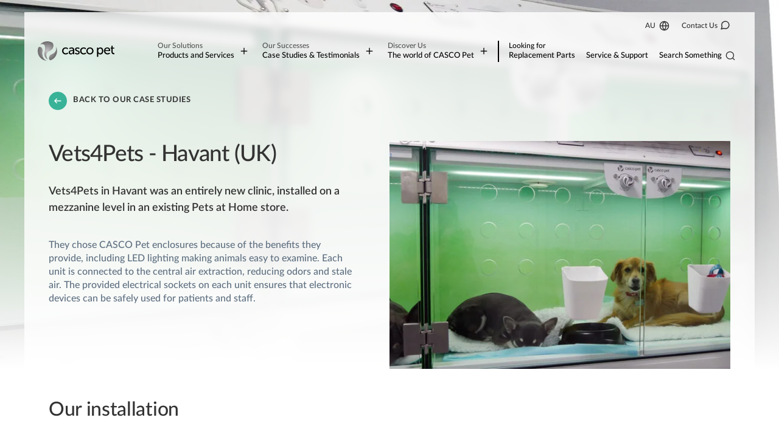

--- FILE ---
content_type: text/html; charset=utf-8
request_url: https://cascopet.com/au/case-studies-testimonials/veterinary/vets4pets-havant/
body_size: 15779
content:
<!DOCTYPE html>

<!--[if lt IE 7]>
<html lang="en-au"
      class="no-js ie legacy-ie lt-ie10 lt-ie9 lte-ie9 lt-ie8 lt-ie7"> <![endif]-->
<!--[if IE 7]>
<html lang="en-au"
      class="no-js ie legacy-ie lt-ie10 lt-ie9 lte-ie9 lt-ie8"> <![endif]-->
<!--[if IE 8]>
<html lang="en-au" class="no-js ie legacy-ie lt-ie10 lt-ie9 lte-ie9"> <![endif]-->
<!--[if IE 9]>
<html lang="en-au" class="no-js ie legacy-ie lt-ie10"> <![endif]-->
<!--[if gt IE 9]><!-->
<html lang="en-au" class="no-js"> <!--<![endif]-->
<!--[if !IE]><!--><script>if(document.documentMode) document.documentElement.className+=' ie'+document.documentMode;</script><!--<![endif]-->

<head>
    <style>
.iubenda-cs-container label span {
  color: #fff !important;
}
    </style>

    
        <!-- US/UK/AU IUBENDA -->
        <script type="text/javascript">
var _iub = _iub || [];
_iub.csConfiguration = {"askConsentAtCookiePolicyUpdate":true,"cookiePolicyInOtherWindow":true,"countryDetection":true,"emailMarketing":{"styles":{"backgroundColor":"#FFFFFF","buttonsBackgroundColor":"#223466","buttonsTextColor":"#FFFFFF","footerBackgroundColor":"#99C1E8","footerTextColor":"#FFFFFF","textColor":"#333333"},"theme":"dark"},"enableFadp":true,"enableLgpd":true,"enableUspr":true,"lang":"en","lgpdAppliesGlobally":false,"perPurposeConsent":true,"preferenceCookie":{"expireAfter":1},"siteId":1459489,"cookiePolicyId":15227744,"i18n":{"en":{"banner":{"title":"This website uses cookies"}}},"banner":{"acceptButtonColor":"#223466","acceptButtonDisplay":true,"backgroundColor":"#FFFFFF","closeButtonRejects":true,"customizeButtonCaptionColor":"#FFFFFF","customizeButtonColor":"#99C1E8","customizeButtonDisplay":true,"explicitWithdrawal":true,"fontSizeBody":"12px","listPurposes":true,"logo":null,"linksColor":"#223466","ownerName":"CASCO Pet","position":"float-bottom-center","rejectButtonCaptionColor":"#BFBFBF","rejectButtonColor":"#EEEEEE","rejectButtonDisplay":true,"showTotalNumberOfProviders":true,"textColor":"#333333","acceptButtonCaption":"Accept","customizeButtonCaption":"Preferences"}};
</script>
<script type="text/javascript" src="https://cs.iubenda.com/autoblocking/1459489.js"></script>
<script type="text/javascript" src="//cdn.iubenda.com/cs/gpp/stub.js"></script>
<script type="text/javascript" src="//cdn.iubenda.com/cs/iubenda_cs.js" charset="UTF-8" async></script>
    
            <script>(function(w,d,s,l,i){w[l]=w[l]||[];w[l].push({'gtm.start':
                new Date().getTime(),event:'gtm.js'});var f=d.getElementsByTagName(s)[0],
                j=d.createElement(s),dl=l!='dataLayer'?'&l='+l:'';j.async=true;j.src=
                'https://www.googletagmanager.com/gtm.js?id='+i+dl;f.parentNode.insertBefore(j,f);
          })(window, document, 'script', 'dataLayer', 'GTM-W2BR3QT');</script>
    

          <!-- Facebook Pixel Code -->

      <script>
      !function(f,b,e,v,n,t,s)
      {if(f.fbq)return;n=f.fbq=function(){n.callMethod?
      n.callMethod.apply(n,arguments):n.queue.push(arguments)};
      if(!f._fbq)f._fbq=n;n.push=n;n.loaded=!0;n.version='2.0';
      n.queue=[];t=b.createElement(e);t.async=!0;
      t.src=v;s=b.getElementsByTagName(e)[0];
      s.parentNode.insertBefore(t,s)}(window,document,'script',
      'https://connect.facebook.net/en_US/fbevents.js');
      fbq('init', '777323407339667');
      fbq('track', 'PageView');
      </script>



      <!-- End Facebook Pixel Code -->
    
    
      <!-- Linkedin insight tag -->

      <script type="text/javascript">
      _linkedin_partner_id = "2250761";
      window._linkedin_data_partner_ids = window._linkedin_data_partner_ids || [];
      window._linkedin_data_partner_ids.push(_linkedin_partner_id);
      </script><script type="text/javascript">
      (function(){var s = document.getElementsByTagName("script")[0];
      var b = document.createElement("script");
      b.type = "text/javascript";b.async = true;
      b.src = "https://snap.licdn.com/li.lms-analytics/insight.min.js";
      s.parentNode.insertBefore(b, s);})();


      </script>



      <!-- End Linkedin insight tag -->
    
          <!-- Pardot-->
      <script type='text/javascript'>
        piAId = '877851';
        piCId = '';
        piHostname = 'go.cascopet.com';

        (function() {
        function async_load(){
        var s = document.createElement('script'); s.type = 'text/javascript';
        s.src = ('https:' == document.location.protocol ? 'https://' : 'http://') + piHostname + '/pd.js';
        var c = document.getElementsByTagName('script')[0]; c.parentNode.insertBefore(s, c);
        }
        if(window.attachEvent) { window.attachEvent('onload', async_load); }
        else { window.addEventListener('load', async_load, false); }
        })();
      </script>



      <!-- End Pardot -->
    



    <meta http-equiv="X-UA-Compatible" content="IE=Edge,chrome=1">
<title>Vets4Pets - Havant (UK)
 | Casco Pet - AU</title>

    <meta name="description" content="Read our testimonial from Vets 4 Pets Havant today - Casco Pet enclosures featuring LED lighting, central air extraction, and more...">
    
<meta charset="utf-8">
<meta name="author" content="Vets4Pets - Havant (UK)
 | Casco Pet - AU">
<meta name="generator"
      content="Grandad Digital - Powered by You.Create Content Management System">

<meta http-equiv="content-language" content="en-au">
<script type="application/ld+json">
{
  "@context": "https://schema.org",
  "@type": "Organization",
  "url": "https://cascopet.com/",
  "logo": "https://cascopet.com/assets/img/logo.png"
}
</script>

    <link href="https://cascopet.com/au/case-studies-testimonials/veterinary/vets4pets-havant/" rel="canonical"/>

<meta name="viewport" content="width=device-width, initial-scale=1.0">



<link rel="dns-prefetch" href="https://cascopet.com/"/>
<link rel="preconnect" href="https://cascopet.com/">


<link href="https://cascopet.com/assets/css/styles.min.css?v=0dbb96c660d978d8e2c15a8754a1804e" rel="stylesheet" type="text/css" />
<script>
  document.documentElement.className = document.documentElement.className.replace(/\bno-js\b/, 'js');
  var base_url = 'https://cascopet.com/',
    gdrck = '6LddtSAbAAAAADzQXUuAwK9KOqw7nKuRUV2XETab',
  gdmaps = {},
    $ajaxRequestSent = false;
</script>

    <script>
      var gdEvents = false;
    </script>
    
            <meta property="og:type" content="website"/>
                        <meta property="og:title" content="Vets4Pets - Havant (UK) - Casco Pet - AU"/>
                        <meta property="og:url" content="https://cascopet.com/au/case-studies-testimonials/veterinary/vets4pets-havant/"/>
                        <meta property="og:image" content="https://cascopet.com/images/uploads/40672a03306a69e541cd943db123e9aa.jpg"/>
                        <meta property="og:description" content="Read our testimonial from Vets 4 Pets Havant today - Casco Pet enclosures featuring LED lighting, central air extraction, and more..."/>
                        <meta property="og:site_name" content="Casco Pet - AU"/>
                        <meta property="og:locale" content="en-au"/>
                        <meta property="twitter:card" content="summary_large_image"/>
                        <meta property="twitter:site" content="@CascoPet"/>
                        <meta property="twitter:creator" content="@CascoPet"/>
                        <meta property="twitter:title" content="Vets4Pets - Havant (UK) - Casco Pet - AU"/>
                        <meta property="twitter:description" content="Read our testimonial from Vets 4 Pets Havant today - Casco Pet enclosures featuring LED lighting, central air extraction, and more..."/>
                        <meta property="twitter:image:src" content="https://cascopet.com/images/uploads/40672a03306a69e541cd943db123e9aa.jpg"/>
                        <meta property="twitter:image:alt" content="Casco Pet - AU"/>
                        <meta property="twitter:domain" content="cascopet.com"/>
            


<!-- Google tag (gtag.js) -->
<script async src="https://www.googletagmanager.com/gtag/js?id=G-Z88SQJP1R4"></script>
<script> window.dataLayer = window.dataLayer || []; function gtag(){dataLayer.push(arguments);} gtag('js', new Date()); gtag('config', 'G-Z88SQJP1R4'); </script>


<link rel="apple-touch-icon" sizes="144x144" href="https://cascopet.com/assets/favicons/apple-touch-icon.png">
<link rel="icon" type="image/png" sizes="32x32" href="https://cascopet.com/assets/favicons/favicon-32x32.png">
<link rel="icon" type="image/png" sizes="16x16" href="https://cascopet.com/assets/favicons/favicon-16x16.png">
<link rel="manifest" href="https://cascopet.com/assets/favicons/site.webmanifest" crossorigin="use-credentials">
<link rel="mask-icon" href="https://cascopet.com/assets/favicons/safari-pinned-tab.svg" color="#333333">
<meta name="msapplication-TileColor" content="#333333">
<meta name="theme-color" content="#ffffff">

</head>
<body>

        <!-- Google Tag Manager (noscript) -->
        <noscript><iframe src="https://www.googletagmanager.com/ns.html?id=GTM-W2BR3QT"
                          height="0" width="0" style="display:none;visibility:hidden"></iframe></noscript>
        <!-- End Google Tag Manager (noscript) -->

  <!-- Facebook Pixel Code -->

  <noscript>

  <img height="1" width="1"
  src="https://www.facebook.com/tr?id=679518016162980&ev=PageView
  &noscript=1"/>
  </noscript>

  <!-- End Facebook Pixel Code -->


  <!-- Linkedin insight tag -->
  <noscript>
  <img height="1" width="1" style="display:none;" alt="" src="https://px.ads.linkedin.com/collect/?pid=2250761&fmt=gif" />
  </noscript>
  <!-- End Linkedin insight tag -->



<div class="header-wrapper ">
  <header class="header ">
    
  <div class="header-top">
    <div class="container-template ">
      <div class="header-top-inner">
        <div class="top-nav">
        <div class="language-switcher">
                  <button class="open-lang-switcher">
          AU          <svg width="17" height="17" viewBox="0 0 17 17" fill="none" xmlns="http://www.w3.org/2000/svg">
            <path d="M8.50001 15.5837C12.412 15.5837 15.5833 12.4123 15.5833 8.50033C15.5833 4.58831 12.412 1.41699 8.50001 1.41699C4.58799 1.41699 1.41667 4.58831 1.41667 8.50033C1.41667 12.4123 4.58799 15.5837 8.50001 15.5837Z" stroke="white" stroke-width="1.5" stroke-linejoin="round"/>
            <path d="M1.41667 8.5H15.5833" stroke="white" stroke-width="1.5" stroke-linejoin="round"/>
            <path d="M8.50001 1.41699C10.2717 3.35666 11.2786 5.87385 11.3333 8.50033C11.2786 11.1268 10.2717 13.644 8.50001 15.5837C6.72826 13.644 5.72139 11.1268 5.66667 8.50033C5.72139 5.87385 6.72826 3.35666 8.50001 1.41699V1.41699Z" stroke="white" stroke-width="1.5" stroke-linecap="round" stroke-linejoin="round"/>
          </svg>
        </button>
                                                                <div class="language-switcher-dropdown">
              <a class="active" href="https://cascopet.com/au/" title="AU">AU</a>
              <a class="" href="https://cascopet.com/de/" title="DE">DE</a>
              <a class="" href="https://cascopet.com/fr/" title="FR">FR</a>
              <a class="" href="https://cascopet.com/pt/" title="PT">PT</a>
              <a class="" href="https://cascopet.com/uk/" title="UK">UK</a>
              <a class="" href="https://cascopet.com/us/" title="US">US</a>
          </div>
</div>
            <div class="nav-item">
        <a class="contact"  href="https://cascopet.com/au/contact-us/" title="Contact Us">Contact Us</a>
    </div>
    </div>
      </div>
    </div>
  </div>
  <div class="header-desktop">
    <div class="container-template desktop-only">
      <div class="header-desktop-inner">
        <div class="header-brand">
          <div class="container-template mobile-only">
            <div class="header-brand-inner">
              <a href="https://cascopet.com/au/" class="logo" title = "Logo CTA Title"></a>
              <button class="nav-trigger" aria-label="Menu">
                <span class="menu-label" data-close-title="Close" data-open-title="Menu">Menu</span>
                <svg width="20" height="20" viewBox="0 0 20 20" fill="none" xmlns="http://www.w3.org/2000/svg">
                  <path d="M10 4.16602V15.8327" stroke="black" stroke-width="1.5" stroke-linejoin="round"/>
                  <path d="M4.1665 10H15.8332" stroke="black" stroke-width="1.5" stroke-linejoin="round"/>
                </svg>
              </button>

            </div>

          </div>
        </div>
        <div class="header-bottom">
          <!-- <div class="container-template"> -->
          <nav class="nav" aria-label="Site Navigation">

                      <div class="nav-item">
        
<div class="nav-item-parent nav-list">

  <div class="nav-parent">
    <div class="container-template mobile-only">
      <a class="open-nav open-plus" href="javascript:void(0);"   title="Products and Services">
                    <span class="info">Our Solutions</span>
                    Products and Services          <svg class="icon" width="20" height="20" viewBox="0 0 20 20" fill="none" xmlns="http://www.w3.org/2000/svg">
            <path d="M10 4.16602V15.8327" stroke="black" stroke-width="1.5" stroke-linejoin="round"/>
            <path d="M4.1665 10H15.8332" stroke="black" stroke-width="1.5" stroke-linejoin="round"/>
          </svg>
      </a>
    </div>
  </div>


                <div class="nav-dropdown">
          <div class="nav-dropdown-top">
            <div class="container">
              <button class="nav-dropdown-back">
                <svg width="30" height="30" viewBox="0 0 30 30" fill="none" xmlns="http://www.w3.org/2000/svg">
                  <circle cx="15" cy="15" r="14.25" stroke="#95C11F" stroke-width="1.5"/>
                  <path d="M20.1562 15L9.84375 15" stroke="#5E6F80" stroke-width="1.5" stroke-linecap="round" stroke-linejoin="round"/>
                  <path d="M13.125 18.2812L9.84375 15L13.125 11.7187" stroke="#5E6F80" stroke-width="1.5" stroke-linecap="round" stroke-linejoin="round"/>
                </svg>
                <span>Back to main menu</span>
              </button>
              <div  class="nav-dropdown-title font-500 font-500-small">Products and Services</div>
              <div class="nav-lists">
                                    <div class="nav-lists-item">
                      <a href="https://cascopet.com/au/products-and-services/veterinary/"  class="nav-lists-item-title">
                                                <span class="font-500">Veterinary Kennels & Animal Enclosures</span>
                                                                        <span class="info font-300">product range</span>
                                                <svg class="icon" width="20" height="20" viewBox="0 0 20 20" fill="none" xmlns="http://www.w3.org/2000/svg">
                          <path d="M10 4.16602V15.8327" stroke="black" stroke-width="1.5" stroke-linejoin="round"/>
                          <path d="M4.1665 10H15.8332" stroke="black" stroke-width="1.5" stroke-linejoin="round"/>
                        </svg>
                      </a>
                                            <div class="nav-lists-lists">
                                                    <a href="https://cascopet.com/au/products-and-services/veterinary/dog-enclosures/" title="Dog Kennels" >Dog Kennels</a>
                                                    <a href="https://cascopet.com/au/products-and-services/veterinary/cat-enclosures/" title="Cat Condos & Kennels" >Cat Condos & Kennels</a>
                                                    <a href="https://cascopet.com/au/products-and-services/veterinary/exotic-enclosures/" title="Exotic Enclosures " >Exotic Enclosures </a>
                                                    <a href="https://cascopet.com/au/products-and-services/veterinary/heat-lighting-options/" title="Heat & Lighting Options" >Heat & Lighting Options</a>
                                                    <a href="https://cascopet.com/au/products-and-services/veterinary/ventilation-oxygen-supplementation/" title="Ventilation & Oxygen Supplementation " >Ventilation & Oxygen Supplementation </a>
                                                    <a href="https://cascopet.com/au/products-and-services/veterinary/build-your-wellkennels-stack/" title="Build your WellKennels Stack" >Build your WellKennels Stack</a>
                                                    <a href="https://cascopet.com/au/products-and-services/veterinary/storage-cabinetry/" title="Cabinetry & Storage Solutions for Veterinary" >Cabinetry & Storage Solutions for Veterinary</a>
                                                    <a href="https://cascopet.com/au/products-and-services/veterinary/accessories-optional-extras/" title="Accessories & Optional Extras" >Accessories & Optional Extras</a>
                                                    <a class="uppercase underlined" href="https://cascopet.com/au/products-and-services/veterinary/"  title="Veterinary Kennels & Animal Enclosures">View full range</a>
                      </div>
                                        </div>
                                    <div class="nav-lists-item">
                      <a href="https://cascopet.com/au/products-and-services/aquatic/"  class="nav-lists-item-title">
                                                <span class="font-500">Aquatic</span>
                                                                        <span class="info font-300">product range</span>
                                                <svg class="icon" width="20" height="20" viewBox="0 0 20 20" fill="none" xmlns="http://www.w3.org/2000/svg">
                          <path d="M10 4.16602V15.8327" stroke="black" stroke-width="1.5" stroke-linejoin="round"/>
                          <path d="M4.1665 10H15.8332" stroke="black" stroke-width="1.5" stroke-linejoin="round"/>
                        </svg>
                      </a>
                                            <div class="nav-lists-lists">
                                                    <a href="https://cascopet.com/au/products-and-services/aquatic/freshwater-aquarium-racks/" title="Freshwater Aquarium Racks" >Freshwater Aquarium Racks</a>
                                                    <a href="https://cascopet.com/au/products-and-services/aquatic/marine-aquarium-racks/" title="Marine Aquarium Racks" >Marine Aquarium Racks</a>
                                                    <a href="https://cascopet.com/au/products-and-services/aquatic/coldwater-ponds/" title="Coldwater Ponds" >Coldwater Ponds</a>
                                                    <a href="https://cascopet.com/au/products-and-services/aquatic/aquatic-plant-displays/" title="Aquatic Plant Displays" >Aquatic Plant Displays</a>
                                                    <a href="https://cascopet.com/au/products-and-services/aquatic/invertebrate-displays/" title="Invertebrate Displays" >Invertebrate Displays</a>
                                                    <a href="https://cascopet.com/au/products-and-services/aquatic/wholesaledc-systems/" title="Aquatic Systems for Distribution Centres & Wholesalers" >Aquatic Systems for Distribution Centres & Wholesalers</a>
                                                    <a href="https://cascopet.com/au/products-and-services/aquatic/optional-filtration-extras/" title="Filtration Optional Extras" >Filtration Optional Extras</a>
                                                    <a href="https://cascopet.com/au/products-and-services/aquatic/retail-equipment/" title="Retail Equipment" >Retail Equipment</a>
                                                    <a class="uppercase underlined" href="https://cascopet.com/au/products-and-services/aquatic/"  title="Aquatic">View full range</a>
                      </div>
                                        </div>
                                    <div class="nav-lists-item">
                      <a href="https://cascopet.com/au/products-and-services/small-animal-reptile-bird/"  class="nav-lists-item-title">
                                                <span class="font-500">Small animal, reptile, bird</span>
                                                                        <span class="info font-300">product range</span>
                                                <svg class="icon" width="20" height="20" viewBox="0 0 20 20" fill="none" xmlns="http://www.w3.org/2000/svg">
                          <path d="M10 4.16602V15.8327" stroke="black" stroke-width="1.5" stroke-linejoin="round"/>
                          <path d="M4.1665 10H15.8332" stroke="black" stroke-width="1.5" stroke-linejoin="round"/>
                        </svg>
                      </a>
                                            <div class="nav-lists-lists">
                                                    <a href="https://cascopet.com/au/products-and-services/small-animal-reptile-bird/small-animal-racks/" title="Small Animal Racks" >Small Animal Racks</a>
                                                    <a href="https://cascopet.com/au/products-and-services/small-animal-reptile-bird/small-animal-islands/" title="Small Animal Islands" >Small Animal Islands</a>
                                                    <a href="https://cascopet.com/au/products-and-services/small-animal-reptile-bird/rabbit-parks/" title="Rabbit Parks" >Rabbit Parks</a>
                                                    <a href="https://cascopet.com/au/products-and-services/small-animal-reptile-bird/reptile-racks/" title="Reptile Racks" >Reptile Racks</a>
                                                    <a href="https://cascopet.com/au/products-and-services/small-animal-reptile-bird/reptile-enclosures/" title="Reptile Enclosures " >Reptile Enclosures </a>
                                                    <a href="https://cascopet.com/au/products-and-services/small-animal-reptile-bird/bird-aviaries/" title="Bird Aviaries" >Bird Aviaries</a>
                                                    <a href="https://cascopet.com/au/products-and-services/small-animal-reptile-bird/retail-equipment/" title="Retail Equipment" >Retail Equipment</a>
                                                    <a class="uppercase underlined" href="https://cascopet.com/au/products-and-services/small-animal-reptile-bird/"  title="Small animal, reptile, bird">View full range</a>
                      </div>
                                        </div>
                                    <div class="nav-lists-item">
                      <a href="https://cascopet.com/au/products-and-services/cabinetry/"  class="nav-lists-item-title">
                                                <span class="font-500">Cabinetry & Storage for Pet Retail and Veterinary</span>
                                                                        <span class="info font-300">product range</span>
                                                <svg class="icon" width="20" height="20" viewBox="0 0 20 20" fill="none" xmlns="http://www.w3.org/2000/svg">
                          <path d="M10 4.16602V15.8327" stroke="black" stroke-width="1.5" stroke-linejoin="round"/>
                          <path d="M4.1665 10H15.8332" stroke="black" stroke-width="1.5" stroke-linejoin="round"/>
                        </svg>
                      </a>
                                            <div class="nav-lists-lists">
                                                    <a href="https://cascopet.com/au/products-and-services/cabinetry/veterinary/" title="Cabinetry & Storage Solutions for Veterinary" >Cabinetry & Storage Solutions for Veterinary</a>
                                                    <a href="https://cascopet.com/au/products-and-services/cabinetry/pet-retail/" title="Cabinetry for Pet Retail" >Cabinetry for Pet Retail</a>
                                                    <a class="uppercase underlined" href="https://cascopet.com/au/products-and-services/cabinetry/"  title="Cabinetry & Storage for Pet Retail and Veterinary">View full range</a>
                      </div>
                                        </div>
                                </div>
            </div>
          </div>

                        <div class="nav-list-cta">

                <div class="container desktop-only-break-768">
<div class="slot navigation-cta acc-link-parent">
  <div class="slot-content">
    <div class="container mobile-only-break-768">
              <a  href="https://cascopet.com/au/full-design-service-landing" class="slot-title font-500 font-500-small">Innovative Design, Tailored for Your Business </a>
                  <div class="te te-white"><p>At CASCO Pet we understand your businesses environment can affect the health and wellbeing of the animals in your care. Our Full Design Service can help you ensure you create the best spaces for your animals.</p></div>
                  <div class="button button-transparent button-transparent-white" >
        <span>Explore our full design service</span>
        <svg width="30" height="30" viewBox="0 0 30 30" fill="none" xmlns="http://www.w3.org/2000/svg">
        <circle cx="15" cy="15" r="14.25" fill="#95C11F" stroke="#95C11F" stroke-width="1.5"/>
        <path d="M9.84375 15L20.1562 15" stroke="white" stroke-width="1.5" stroke-linecap="round" stroke-linejoin="round"/>
        <path d="M16.875 11.7188L20.1562 15L16.875 18.2812" stroke="white" stroke-width="1.5" stroke-linecap="round" stroke-linejoin="round"/>
        </svg>

      </div>
          </div>


  </div>



        <div class="slot-image cta-image">
      <div class="image-container">
          <img class="custom-image" src="https://cascopet.com/assets/img/blank.png" alt="Design service render"  data-custom="{&quot;img_src&quot;:&quot;images\/uploads\/886384aa5a3982d919209b04a96393f5.png&quot;,&quot;fx&quot;:&quot;&quot;,&quot;fy&quot;:&quot;&quot;,&quot;cx&quot;:&quot;&quot;,&quot;cy&quot;:&quot;&quot;,&quot;cw&quot;:&quot;&quot;,&quot;ch&quot;:&quot;&quot;,&quot;original&quot;:{&quot;width&quot;:&quot;2500&quot;,&quot;height&quot;:&quot;1406&quot;,&quot;orientation&quot;:&quot;landscape&quot;}}" />
      </div>
    </div>
              <a  href="https://cascopet.com/au/full-design-service-landing"  class="acc-link" tabindex="-1">Innovative Design, Tailored for Your Business </a>
    </div>
</div>
            </div>
                    </div>
        

</div>
    </div>
        <div class="nav-item">
        
<div class="nav-item-parent nav-grid">
  <div class="nav-parent">
    <div class="container-template mobile-only">
      <a class="open-plus open-nav" href="javascript:void(0);"   title="Case Studies & Testimonials ">
                    <span class="info">Our Successes</span>
                    Case Studies & Testimonials           <svg class="icon" width="20" height="20" viewBox="0 0 20 20" fill="none" xmlns="http://www.w3.org/2000/svg">
            <path d="M10 4.16602V15.8327" stroke="black" stroke-width="1.5" stroke-linejoin="round"/>
            <path d="M4.1665 10H15.8332" stroke="black" stroke-width="1.5" stroke-linejoin="round"/>
          </svg>
      </a>
    </div>
  </div>

<div class="nav-dropdown">
  <div class="nav-dropdown-top">
    <div class="container">
      <button class="nav-dropdown-back">
        <svg width="30" height="30" viewBox="0 0 30 30" fill="none" xmlns="http://www.w3.org/2000/svg">
          <circle cx="15" cy="15" r="14.25" stroke="#95C11F" stroke-width="1.5"/>
          <path d="M20.1562 15L9.84375 15" stroke="#5E6F80" stroke-width="1.5" stroke-linecap="round" stroke-linejoin="round"/>
          <path d="M13.125 18.2812L9.84375 15L13.125 11.7187" stroke="#5E6F80" stroke-width="1.5" stroke-linecap="round" stroke-linejoin="round"/>
        </svg>
        <span>Back to main menu</span>
      </button>
      <div  class="nav-dropdown-title font-500 font-500-small">Case Studies & Testimonials </div>
      <div class="nav-grid">
                    <div class="nav-grid-item">
            <div class="slot acc-link-parent">
                            <div class="image-container">
                  <img class="custom-image" src="https://cascopet.com/assets/img/blank.png" alt="Pets at home kylie project 2019"  data-custom="{&quot;img_src&quot;:&quot;images\/uploads\/74efe5ae3fbfe9af4662fd2daaa2aeec.png&quot;,&quot;fx&quot;:&quot;&quot;,&quot;fy&quot;:&quot;&quot;,&quot;original&quot;:{&quot;width&quot;:&quot;2500&quot;,&quot;height&quot;:&quot;1786&quot;,&quot;orientation&quot;:&quot;landscape&quot;}}" />
              </div>
                            <div class="slot-content">
                <a class="slot-title font-500 font-500-small" href="https://cascopet.com/au/case-studies-testimonials/retail/"  >Retail Case Studies </a>
                <div class="button button-transparent"   title="Retail Case Studies ">
                                          <span class="info">Read More</span>
                                        <svg width="30" height="30" viewBox="0 0 30 30" fill="none" xmlns="http://www.w3.org/2000/svg">
                      <circle cx="15" cy="15" r="14.25" fill="#95C11F" stroke="#95C11F" stroke-width="1.5"/>
                      <path d="M9.84375 15L20.1562 15" stroke="white" stroke-width="1.5" stroke-linecap="round" stroke-linejoin="round"/>
                      <path d="M16.875 11.7188L20.1562 15L16.875 18.2812" stroke="white" stroke-width="1.5" stroke-linecap="round" stroke-linejoin="round"/>
                    </svg>
                </div>
              </div>
                              <a href="https://cascopet.com/au/case-studies-testimonials/retail/"  class="acc-link" tabindex="-1">Read More</a>
                          </div>


          </div>
                    <div class="nav-grid-item">
            <div class="slot acc-link-parent">
                            <div class="image-container">
                  <img class="custom-image" src="https://cascopet.com/assets/img/blank.png" alt=""  data-custom="{&quot;img_src&quot;:&quot;images\/uploads\/8352dd94fc5161aee107e661fe21bdb8.jpeg&quot;,&quot;fx&quot;:&quot;57.9&quot;,&quot;fy&quot;:&quot;53.8&quot;,&quot;original&quot;:{&quot;width&quot;:&quot;2000&quot;,&quot;height&quot;:&quot;2000&quot;,&quot;orientation&quot;:&quot;square&quot;}}" />
              </div>
                            <div class="slot-content">
                <a class="slot-title font-500 font-500-small" href="https://cascopet.com/au/case-studies-testimonials/veterinary/"  >Veterinary Case Studies </a>
                <div class="button button-transparent"   title="Veterinary Case Studies ">
                                          <span class="info">Read More</span>
                                        <svg width="30" height="30" viewBox="0 0 30 30" fill="none" xmlns="http://www.w3.org/2000/svg">
                      <circle cx="15" cy="15" r="14.25" fill="#95C11F" stroke="#95C11F" stroke-width="1.5"/>
                      <path d="M9.84375 15L20.1562 15" stroke="white" stroke-width="1.5" stroke-linecap="round" stroke-linejoin="round"/>
                      <path d="M16.875 11.7188L20.1562 15L16.875 18.2812" stroke="white" stroke-width="1.5" stroke-linecap="round" stroke-linejoin="round"/>
                    </svg>
                </div>
              </div>
                              <a href="https://cascopet.com/au/case-studies-testimonials/veterinary/"  class="acc-link" tabindex="-1">Read More</a>
                          </div>


          </div>
                    <div class="nav-grid-item">
            <div class="slot acc-link-parent">
                            <div class="image-container">
                  <img class="custom-image" src="https://cascopet.com/assets/img/blank.png" alt="olleges and University reptile racks enviroment cages"  data-custom="{&quot;img_src&quot;:&quot;images\/uploads\/9de6742e39832bb851420062d96d5850.png&quot;,&quot;fx&quot;:&quot;&quot;,&quot;fy&quot;:&quot;&quot;,&quot;original&quot;:{&quot;width&quot;:&quot;2500&quot;,&quot;height&quot;:&quot;1940&quot;,&quot;orientation&quot;:&quot;landscape&quot;}}" />
              </div>
                            <div class="slot-content">
                <a class="slot-title font-500 font-500-small" href="https://cascopet.com/au/case-studies-testimonials/colleges-universities/"  >Colleges & University Case Studies </a>
                <div class="button button-transparent"   title="Colleges & University Case Studies ">
                                          <span class="info">Read More</span>
                                        <svg width="30" height="30" viewBox="0 0 30 30" fill="none" xmlns="http://www.w3.org/2000/svg">
                      <circle cx="15" cy="15" r="14.25" fill="#95C11F" stroke="#95C11F" stroke-width="1.5"/>
                      <path d="M9.84375 15L20.1562 15" stroke="white" stroke-width="1.5" stroke-linecap="round" stroke-linejoin="round"/>
                      <path d="M16.875 11.7188L20.1562 15L16.875 18.2812" stroke="white" stroke-width="1.5" stroke-linecap="round" stroke-linejoin="round"/>
                    </svg>
                </div>
              </div>
                              <a href="https://cascopet.com/au/case-studies-testimonials/colleges-universities/"  class="acc-link" tabindex="-1">Read More</a>
                          </div>


          </div>
                    <div class="nav-grid-item">
            <div class="slot acc-link-parent">
                            <div class="image-container">
                  <img class="custom-image" src="https://cascopet.com/assets/img/blank.png" alt=""  data-custom="{&quot;img_src&quot;:&quot;images\/uploads\/0332e167cf0d0365fad6eea2e4545bba.gif&quot;,&quot;fx&quot;:&quot;&quot;,&quot;fy&quot;:&quot;&quot;,&quot;original&quot;:{&quot;width&quot;:&quot;2500&quot;,&quot;height&quot;:&quot;1785&quot;,&quot;orientation&quot;:&quot;landscape&quot;}}" />
              </div>
                            <div class="slot-content">
                <a class="slot-title font-500 font-500-small" href="https://cascopet.com/au/case-studies-testimonials/au-video-testimonials/"  >Video Case Studies</a>
                <div class="button button-transparent"   title="Video Case Studies">
                                        <svg width="30" height="30" viewBox="0 0 30 30" fill="none" xmlns="http://www.w3.org/2000/svg">
                      <circle cx="15" cy="15" r="14.25" fill="#95C11F" stroke="#95C11F" stroke-width="1.5"/>
                      <path d="M9.84375 15L20.1562 15" stroke="white" stroke-width="1.5" stroke-linecap="round" stroke-linejoin="round"/>
                      <path d="M16.875 11.7188L20.1562 15L16.875 18.2812" stroke="white" stroke-width="1.5" stroke-linecap="round" stroke-linejoin="round"/>
                    </svg>
                </div>
              </div>
                              <a href="https://cascopet.com/au/case-studies-testimonials/au-video-testimonials/"  class="acc-link" tabindex="-1"></a>
                          </div>


          </div>
                    <div class="nav-grid-item">
            <div class="slot acc-link-parent">
                            <div class="image-container">
                  <img class="custom-image" src="https://cascopet.com/assets/img/blank.png" alt=""  data-custom="{&quot;img_src&quot;:&quot;images\/uploads\/37a9570b02013c237f5ed407535bcc4a.jpg&quot;,&quot;fx&quot;:&quot;&quot;,&quot;fy&quot;:&quot;&quot;,&quot;original&quot;:{&quot;width&quot;:&quot;1200&quot;,&quot;height&quot;:&quot;672&quot;,&quot;orientation&quot;:&quot;landscape&quot;}}" />
              </div>
                            <div class="slot-content">
                <a class="slot-title font-500 font-500-small" href="https://cascopet.com/au/case-studies-testimonials/customers-feedback/"  >Pet Habitat Testimonials</a>
                <div class="button button-transparent"   title="Pet Habitat Testimonials">
                                        <svg width="30" height="30" viewBox="0 0 30 30" fill="none" xmlns="http://www.w3.org/2000/svg">
                      <circle cx="15" cy="15" r="14.25" fill="#95C11F" stroke="#95C11F" stroke-width="1.5"/>
                      <path d="M9.84375 15L20.1562 15" stroke="white" stroke-width="1.5" stroke-linecap="round" stroke-linejoin="round"/>
                      <path d="M16.875 11.7188L20.1562 15L16.875 18.2812" stroke="white" stroke-width="1.5" stroke-linecap="round" stroke-linejoin="round"/>
                    </svg>
                </div>
              </div>
                              <a href="https://cascopet.com/au/case-studies-testimonials/customers-feedback/"  class="acc-link" tabindex="-1"></a>
                          </div>


          </div>
                    <div class="nav-grid-item">
            <div class="slot acc-link-parent">
                            <div class="image-container">
                  <img class="custom-image" src="https://cascopet.com/assets/img/blank.png" alt="dog veterinary kennel casco"  data-custom="{&quot;img_src&quot;:&quot;images\/uploads\/cf4364317a7360f6e8ae09093f395d33.jpg&quot;,&quot;fx&quot;:&quot;&quot;,&quot;fy&quot;:&quot;&quot;,&quot;original&quot;:{&quot;width&quot;:&quot;1200&quot;,&quot;height&quot;:&quot;672&quot;,&quot;orientation&quot;:&quot;landscape&quot;}}" />
              </div>
                            <div class="slot-content">
                <a class="slot-title font-500 font-500-small" href="https://cascopet.com/au/case-studies-testimonials/au-vet-testimonials/"  >Veterinary Testimonials</a>
                <div class="button button-transparent"   title="Veterinary Testimonials">
                                        <svg width="30" height="30" viewBox="0 0 30 30" fill="none" xmlns="http://www.w3.org/2000/svg">
                      <circle cx="15" cy="15" r="14.25" fill="#95C11F" stroke="#95C11F" stroke-width="1.5"/>
                      <path d="M9.84375 15L20.1562 15" stroke="white" stroke-width="1.5" stroke-linecap="round" stroke-linejoin="round"/>
                      <path d="M16.875 11.7188L20.1562 15L16.875 18.2812" stroke="white" stroke-width="1.5" stroke-linecap="round" stroke-linejoin="round"/>
                    </svg>
                </div>
              </div>
                              <a href="https://cascopet.com/au/case-studies-testimonials/au-vet-testimonials/"  class="acc-link" tabindex="-1"></a>
                          </div>


          </div>
                </div>
    </div>
  </div>

        <div class="nav-list-cta">
        <div class="container desktop-only-break-768">
<div class="slot navigation-cta acc-link-parent">
  <div class="slot-content">
    <div class="container mobile-only-break-768">
              <a  href="https://cascopet.com/au/full-design-service-landing" class="slot-title font-500 font-500-small">Innovative Design, Tailored for Your Business </a>
                  <div class="te te-white"><p>At CASCO Pet we understand your businesses environment can affect the health and wellbeing of the animals in your care. Our Full Design Service can help you ensure you create the best spaces for your animals.</p></div>
                  <div class="button button-transparent button-transparent-white" >
        <span>Explore our full design service</span>
        <svg width="30" height="30" viewBox="0 0 30 30" fill="none" xmlns="http://www.w3.org/2000/svg">
        <circle cx="15" cy="15" r="14.25" fill="#95C11F" stroke="#95C11F" stroke-width="1.5"/>
        <path d="M9.84375 15L20.1562 15" stroke="white" stroke-width="1.5" stroke-linecap="round" stroke-linejoin="round"/>
        <path d="M16.875 11.7188L20.1562 15L16.875 18.2812" stroke="white" stroke-width="1.5" stroke-linecap="round" stroke-linejoin="round"/>
        </svg>

      </div>
          </div>


  </div>



        <div class="slot-image cta-image">
      <div class="image-container">
          <img class="custom-image" src="https://cascopet.com/assets/img/blank.png" alt="Design service render"  data-custom="{&quot;img_src&quot;:&quot;images\/uploads\/886384aa5a3982d919209b04a96393f5.png&quot;,&quot;fx&quot;:&quot;&quot;,&quot;fy&quot;:&quot;&quot;,&quot;cx&quot;:&quot;&quot;,&quot;cy&quot;:&quot;&quot;,&quot;cw&quot;:&quot;&quot;,&quot;ch&quot;:&quot;&quot;,&quot;original&quot;:{&quot;width&quot;:&quot;2500&quot;,&quot;height&quot;:&quot;1406&quot;,&quot;orientation&quot;:&quot;landscape&quot;}}" />
      </div>
    </div>
              <a  href="https://cascopet.com/au/full-design-service-landing"  class="acc-link" tabindex="-1">Innovative Design, Tailored for Your Business </a>
    </div>
</div>
    </div>
    </div>


</div>
    </div>
        <div class="nav-item">
        
<div class="nav-item-parent nav-grid">
  <div class="nav-parent">
    <div class="container-template mobile-only">
      <a class="open-plus open-nav" href="javascript:void(0);"   title="The world of CASCO Pet">
                    <span class="info">Discover Us</span>
                    The world of CASCO Pet          <svg class="icon" width="20" height="20" viewBox="0 0 20 20" fill="none" xmlns="http://www.w3.org/2000/svg">
            <path d="M10 4.16602V15.8327" stroke="black" stroke-width="1.5" stroke-linejoin="round"/>
            <path d="M4.1665 10H15.8332" stroke="black" stroke-width="1.5" stroke-linejoin="round"/>
          </svg>
      </a>
    </div>
  </div>

<div class="nav-dropdown">
  <div class="nav-dropdown-top">
    <div class="container">
      <button class="nav-dropdown-back">
        <svg width="30" height="30" viewBox="0 0 30 30" fill="none" xmlns="http://www.w3.org/2000/svg">
          <circle cx="15" cy="15" r="14.25" stroke="#95C11F" stroke-width="1.5"/>
          <path d="M20.1562 15L9.84375 15" stroke="#5E6F80" stroke-width="1.5" stroke-linecap="round" stroke-linejoin="round"/>
          <path d="M13.125 18.2812L9.84375 15L13.125 11.7187" stroke="#5E6F80" stroke-width="1.5" stroke-linecap="round" stroke-linejoin="round"/>
        </svg>
        <span>Back to main menu</span>
      </button>
      <div  class="nav-dropdown-title font-500 font-500-small">The world of CASCO Pet</div>
      <div class="nav-grid">
                    <div class="nav-grid-item">
            <div class="slot acc-link-parent">
                            <div class="image-container">
                  <img class="custom-image" src="https://cascopet.com/assets/img/blank.png" alt=""  data-custom="{&quot;img_src&quot;:&quot;images\/uploads\/a67479a63b6731fde01052b824cc30c4.jpg&quot;,&quot;original&quot;:{&quot;width&quot;:&quot;2500&quot;,&quot;height&quot;:&quot;1660&quot;,&quot;orientation&quot;:&quot;landscape&quot;}}" />
              </div>
                            <div class="slot-content">
                <a class="slot-title font-500 font-500-small" href="https://cascopet.com/au/the-world-of-casco-pet/about-us/"  >CASCO Pet</a>
                <div class="button button-transparent"   title="CASCO Pet">
                                          <span class="info">Learn About Us</span>
                                        <svg width="30" height="30" viewBox="0 0 30 30" fill="none" xmlns="http://www.w3.org/2000/svg">
                      <circle cx="15" cy="15" r="14.25" fill="#95C11F" stroke="#95C11F" stroke-width="1.5"/>
                      <path d="M9.84375 15L20.1562 15" stroke="white" stroke-width="1.5" stroke-linecap="round" stroke-linejoin="round"/>
                      <path d="M16.875 11.7188L20.1562 15L16.875 18.2812" stroke="white" stroke-width="1.5" stroke-linecap="round" stroke-linejoin="round"/>
                    </svg>
                </div>
              </div>
                              <a href="https://cascopet.com/au/the-world-of-casco-pet/about-us/"  class="acc-link" tabindex="-1">Learn About Us</a>
                          </div>


          </div>
                    <div class="nav-grid-item">
            <div class="slot acc-link-parent">
                            <div class="image-container">
                  <img class="custom-image" src="https://cascopet.com/assets/img/blank.png" alt=""  data-custom="{&quot;img_src&quot;:&quot;images\/uploads\/0870b112011296cd796f630dab4fac2d.jpg&quot;,&quot;original&quot;:{&quot;width&quot;:&quot;2500&quot;,&quot;height&quot;:&quot;1669&quot;,&quot;orientation&quot;:&quot;landscape&quot;}}" />
              </div>
                            <div class="slot-content">
                <a class="slot-title font-500 font-500-small" href="https://cascopet.com/au/the-world-of-casco-pet/our-blog/"  >News & Blogs</a>
                <div class="button button-transparent"   title="News & Blogs">
                                          <span class="info">Read our thoughts and news</span>
                                        <svg width="30" height="30" viewBox="0 0 30 30" fill="none" xmlns="http://www.w3.org/2000/svg">
                      <circle cx="15" cy="15" r="14.25" fill="#95C11F" stroke="#95C11F" stroke-width="1.5"/>
                      <path d="M9.84375 15L20.1562 15" stroke="white" stroke-width="1.5" stroke-linecap="round" stroke-linejoin="round"/>
                      <path d="M16.875 11.7188L20.1562 15L16.875 18.2812" stroke="white" stroke-width="1.5" stroke-linecap="round" stroke-linejoin="round"/>
                    </svg>
                </div>
              </div>
                              <a href="https://cascopet.com/au/the-world-of-casco-pet/our-blog/"  class="acc-link" tabindex="-1">Read our thoughts and news</a>
                          </div>


          </div>
                    <div class="nav-grid-item">
            <div class="slot acc-link-parent">
                            <div class="image-container">
                  <img class="custom-image" src="https://cascopet.com/assets/img/blank.png" alt=""  data-custom="{&quot;img_src&quot;:&quot;images\/uploads\/eec26f0ef9bb934dbac086da67453d26.jpg&quot;,&quot;original&quot;:{&quot;width&quot;:&quot;2500&quot;,&quot;height&quot;:&quot;1764&quot;,&quot;orientation&quot;:&quot;landscape&quot;}}" />
              </div>
                            <div class="slot-content">
                <a class="slot-title font-500 font-500-small" href="https://cascopet.com/au/the-world-of-casco-pet/careers/"  >Careers</a>
                <div class="button button-transparent"   title="Careers">
                                          <span class="info">Working at CASCO</span>
                                        <svg width="30" height="30" viewBox="0 0 30 30" fill="none" xmlns="http://www.w3.org/2000/svg">
                      <circle cx="15" cy="15" r="14.25" fill="#95C11F" stroke="#95C11F" stroke-width="1.5"/>
                      <path d="M9.84375 15L20.1562 15" stroke="white" stroke-width="1.5" stroke-linecap="round" stroke-linejoin="round"/>
                      <path d="M16.875 11.7188L20.1562 15L16.875 18.2812" stroke="white" stroke-width="1.5" stroke-linecap="round" stroke-linejoin="round"/>
                    </svg>
                </div>
              </div>
                              <a href="https://cascopet.com/au/the-world-of-casco-pet/careers/"  class="acc-link" tabindex="-1">Working at CASCO</a>
                          </div>


          </div>
                </div>
    </div>
  </div>

        <div class="nav-list-cta">
        <div class="container desktop-only-break-768">
<div class="slot navigation-cta acc-link-parent">
  <div class="slot-content">
    <div class="container mobile-only-break-768">
              <a  href="https://cascopet.com/au/full-design-service-landing" class="slot-title font-500 font-500-small">Innovative Design, Tailored for Your Business </a>
                  <div class="te te-white"><p>At CASCO Pet we understand your businesses environment can affect the health and wellbeing of the animals in your care. Our Full Design Service can help you ensure you create the best spaces for your animals.</p></div>
                  <div class="button button-transparent button-transparent-white" >
        <span>Explore our full design service</span>
        <svg width="30" height="30" viewBox="0 0 30 30" fill="none" xmlns="http://www.w3.org/2000/svg">
        <circle cx="15" cy="15" r="14.25" fill="#95C11F" stroke="#95C11F" stroke-width="1.5"/>
        <path d="M9.84375 15L20.1562 15" stroke="white" stroke-width="1.5" stroke-linecap="round" stroke-linejoin="round"/>
        <path d="M16.875 11.7188L20.1562 15L16.875 18.2812" stroke="white" stroke-width="1.5" stroke-linecap="round" stroke-linejoin="round"/>
        </svg>

      </div>
          </div>


  </div>



        <div class="slot-image cta-image">
      <div class="image-container">
          <img class="custom-image" src="https://cascopet.com/assets/img/blank.png" alt="Design service render"  data-custom="{&quot;img_src&quot;:&quot;images\/uploads\/886384aa5a3982d919209b04a96393f5.png&quot;,&quot;fx&quot;:&quot;&quot;,&quot;fy&quot;:&quot;&quot;,&quot;cx&quot;:&quot;&quot;,&quot;cy&quot;:&quot;&quot;,&quot;cw&quot;:&quot;&quot;,&quot;ch&quot;:&quot;&quot;,&quot;original&quot;:{&quot;width&quot;:&quot;2500&quot;,&quot;height&quot;:&quot;1406&quot;,&quot;orientation&quot;:&quot;landscape&quot;}}" />
      </div>
    </div>
              <a  href="https://cascopet.com/au/full-design-service-landing"  class="acc-link" tabindex="-1">Innovative Design, Tailored for Your Business </a>
    </div>
</div>
    </div>
    </div>


</div>
    </div>
              </nav>
              <div class="divider"></div>

              <nav class="nav" aria-label="Site Secondary Navigation">

                      <div class="nav-item">
        
<div class="nav-simple">
  <div class="container-template mobile-only">

    <a class=""  href="https://cascopet.com/au/replacement-parts/" title="Replacement Parts">
                <span class="info">Looking for</span>
                Replacement Parts                  <svg class="icon" width="20" height="20" viewBox="0 0 20 20" fill="none" xmlns="http://www.w3.org/2000/svg">
            <path d="M10 4.16602V15.8327" stroke="black" stroke-width="1.5" stroke-linejoin="round"/>
            <path d="M4.1665 10H15.8332" stroke="black" stroke-width="1.5" stroke-linejoin="round"/>
          </svg>
        
    </a>
  </div>
</div>
    </div>
        <div class="nav-item">
        
<div class="nav-simple">
  <div class="container-template mobile-only">

    <a class=""  href="https://cascopet.com/au/service-support/" title="Service & Support">
                Service & Support                  <svg class="icon" width="20" height="20" viewBox="0 0 20 20" fill="none" xmlns="http://www.w3.org/2000/svg">
            <path d="M10 4.16602V15.8327" stroke="black" stroke-width="1.5" stroke-linejoin="round"/>
            <path d="M4.1665 10H15.8332" stroke="black" stroke-width="1.5" stroke-linejoin="round"/>
          </svg>
        
    </a>
  </div>
</div>
    </div>
        <div class="nav-item">
        
<div class="nav-simple">
  <div class="container-template mobile-only">

    <a class="search"  href="https://cascopet.com/au/search/" title="Search Something">
                Search Something                  <svg class="icon"  width="24" height="23" viewBox="0 0 24 23" fill="none" xmlns="http://www.w3.org/2000/svg">
            <path d="M11 19C15.4183 19 19 15.4183 19 11C19 6.58172 15.4183 3 11 3C6.58172 3 3 6.58172 3 11C3 15.4183 6.58172 19 11 19Z" stroke="black" stroke-width="1.5" stroke-linejoin="round"/>
            <path d="M20.9999 21.0004L16.6499 16.6504" stroke="black" stroke-width="1.5" stroke-linejoin="round"/>
          </svg>

        
    </a>
  </div>
</div>
    </div>
                </nav>
          <!-- </div> -->

        </div>
      </div>
    </div>

  </div>
  </header>
</div>
<section class="header-dropdown"></section>


<div class="gdad-data" data-gdad="1282" xmlns="http://www.w3.org/1999/html"></div>
<div class="page-theme vet">

<div class="page page-secondary page-case-study vet">
  <div class="page-bg">
            <div class="background-image header-light image-container fill-container " >
            <div class="custom-image "
              style="url('https://cascopet.com/assets/img/blank.png'); background-repeat:no-repeat ;background-size:cover;'"
               data-custom="{&quot;img_src&quot;:&quot;images\/uploads\/833b7389cb851cfaad79530d5617895f.jpg&quot;,&quot;fx&quot;:&quot;51.7&quot;,&quot;fy&quot;:&quot;22.1&quot;,&quot;original&quot;:{&quot;width&quot;:&quot;1765&quot;,&quot;height&quot;:&quot;2629&quot;,&quot;orientation&quot;:&quot;portrait&quot;}}" >  </div>
          </div>
      </div>
  <div class="page-inner">

  <section class="template template-secondary template-case-study">
    <div class="template-backlink">
  <div class="container-template">

    <a class="button button-back" href="https://cascopet.com/au/case-studies-testimonials/veterinary/">

      <svg width="30" height="30" viewBox="0 0 30 30" fill="none" xmlns="http://www.w3.org/2000/svg">
      <circle cx="15" cy="15" r="15" fill="#95C11F"/>
      <g clip-path="url(#clip0)">
      <path d="M20.1562 15L9.84375 15" stroke="white" stroke-width="1.5" stroke-linecap="round" stroke-linejoin="round"/>
      <path d="M13.125 18.2812L9.84375 15L13.125 11.7187" stroke="white" stroke-width="1.5" stroke-linecap="round" stroke-linejoin="round"/>
      </g>
      <defs>
      <clipPath id="clip0">
      <rect width="11.25" height="11.25" fill="white" transform="translate(9.375 9.375)"/>
      </clipPath>
      </defs>
      </svg>
      <span>Back to our case studies </span>

    </a>
  </div>
</div>

    <div class="container-template desktop-only-break-768 ">

     <div class=" template-top">
        <div class="template-content">
           <div class="container-template mobile-only-break-768">
                                           <h1 class="template-title font-500 font-500-large"><span>Vets4Pets - Havant (UK)</span>
</h1>
                                           <h2 class="template-intro font-600 font-600-lead">Vets4Pets in Havant was an entirely new clinic, installed on a mezzanine level in an existing Pets at Home store.</h2>
                          <article class="te">
                                  <div class="te">
    <p>They chose CASCO Pet enclosures because of the benefits they provide, including LED lighting making animals easy to examine. Each unit is connected to the central air extraction, reducing odors and stale air. The provided electrical sockets on each unit ensures that electronic devices can be safely used for patients and staff.</p><p>&nbsp;</p></div>                            </article>
           </div>
       </div>
                 <div class="template-image">
            <figure role="group" class="image-container">
                <img src="https://cascopet.com/assets/img/blank.png"  data-custom="{&quot;img_src&quot;:&quot;images\/uploads\/40672a03306a69e541cd943db123e9aa.jpg&quot;,&quot;original&quot;:{&quot;width&quot;:&quot;2884&quot;,&quot;height&quot;:&quot;1622&quot;,&quot;orientation&quot;:&quot;landscape&quot;}}"  alt=""/>
            </figure>
          </div>
             </div>

   </div>
  </section>
</div>
</div>

            <section class=" blocks" id="main" role="main">
    

<section class="block block-text-image-right ">
  <div class="container ">
    <div class="slot">
              <h2 class="slot-title font-500 font-500-medium anchor-title"><span>Our installation</span>
</h2>
      
      <div class="slot-content">

        
                    <div class="slot-text te"><p>CASCO Pet installed two dog units and a cat ward with space for eight cats both including built-in power, heating, lighting and ventilation. CASCO Pet also installed two walk-in doors and a specialist storage unit. The installation went smoothly, and despite the challenges of a small space our expert engineers were able to install to a tight deadline.</p><p>&nbsp;</p><h3>Our client is delighted with their new enclosures.&nbsp;</h3><p>The clinic is open and welcoming new patients in a modern and caring environment. Pets are less stressed and time is saved as the number of times they are moved is reduced. Noise levels have been lowered and the overall look is clean and contemporary.</p></div>
              </div>
            <div class="slot-image">
        <div class="image-container">
            <img class="custom-image" src="https://cascopet.com/assets/img/blank.png" alt="Veterinary Enclosure"  data-custom="{&quot;img_src&quot;:&quot;images\/uploads\/833b7389cb851cfaad79530d5617895f.jpg&quot;,&quot;fx&quot;:&quot;51.7&quot;,&quot;fy&quot;:&quot;22.1&quot;,&quot;original&quot;:{&quot;width&quot;:&quot;1765&quot;,&quot;height&quot;:&quot;2629&quot;,&quot;orientation&quot;:&quot;portrait&quot;}}" />
        </div>
      </div>
      

    </div>
  </div>
</section>
<section class="block block-testimonial ">
    <div class="container desktop-only-break-768">

          <div class="slot image-left ">


    <div class="slot-image">
            <div class="image-container">
          <img src="https://cascopet.com/assets/img/blank.png"  data-custom="{&quot;img_src&quot;:&quot;images\/uploads\/04c4b42a0d0194351788a808582649e2.jpg&quot;,&quot;fx&quot;:&quot;52.2&quot;,&quot;fy&quot;:&quot;40.6&quot;,&quot;original&quot;:{&quot;width&quot;:&quot;2500&quot;,&quot;height&quot;:&quot;1406&quot;,&quot;orientation&quot;:&quot;landscape&quot;}}"  alt="V4P Havant CASCO Pet veterinary enclosures"/>
      </div>
          </div>

    <div class="slot-content">
      <div class="slot-bg"></div>

      <div class="container mobile-only-break-768">
        <svg class="slot-icon" width="73" height="73" viewBox="0 0 73 73" fill="none" xmlns="http://www.w3.org/2000/svg">
          <circle cx="36.5" cy="36.5" r="36.5" fill="white"/>
          <path d="M28.177 42.736C27.2677 41.2273 26.658 39.6463 26.348 37.993C26.038 36.319 26.007 34.6657 26.255 33.033C26.503 31.4003 27.03 29.84 27.836 28.352C28.6627 26.864 29.758 25.531 31.122 24.353L33.013 25.5C33.3437 25.7273 33.4883 26.0063 33.447 26.337C33.4057 26.647 33.292 26.9053 33.106 27.112C32.61 27.732 32.1657 28.507 31.773 29.437C31.401 30.3463 31.153 31.3383 31.029 32.413C30.905 33.4877 30.9463 34.6037 31.153 35.761C31.3597 36.9183 31.7937 38.055 32.455 39.171C32.7443 39.6463 32.827 40.07 32.703 40.442C32.579 40.814 32.3103 41.0827 31.897 41.248L28.177 42.736ZM37.818 42.736C36.9087 41.2273 36.299 39.6463 35.989 37.993C35.679 36.319 35.648 34.6657 35.896 33.033C36.144 31.4003 36.671 29.84 37.477 28.352C38.3037 26.864 39.399 25.531 40.763 24.353L42.654 25.5C42.9847 25.7273 43.1293 26.0063 43.088 26.337C43.0467 26.647 42.933 26.9053 42.747 27.112C42.251 27.732 41.8067 28.507 41.414 29.437C41.042 30.3463 40.794 31.3383 40.67 32.413C40.546 33.4877 40.5873   34.6037 40.794 35.761C41.0007 36.9183 41.4347 38.055 42.096 39.171C42.3853 39.6463 42.468 40.07 42.344 40.442C42.22 40.814 41.9513 41.0827 41.538 41.248L37.818 42.736Z" fill="#223466"/>
        </svg>
                    <blockquote class="slot-title font-500 anchor-title">

“The benefit the new housing range from CASCO Pet has over traditional animal cages is huge”</blockquote>
        
                <cite>
                        <span class="slot-data font-700 font-700-small"><span>Antony Bielovich</span>
</span>
          
                        <span class="slot-data slot-author-title font-500 font-500-text-small">JVP Vet at Havant.</span>
                  </cite>
              </div>

    </div>

</div>

    </div>
</section>
<section class="block block-primary vet">
    <div class="container desktop-only-break-768">

            <div class="slot acc-link-parent  ">
  <div class="slot-content">
      <div class="slot-bg"></div>

      <div class="container mobile-only-break-768">

                    <div class="slot-tag font-700 font-700-tiny"><span>Related Veterinary Case Study</span>
</div>
                            <h2 ><a href="https://cascopet.com/au/case-studies-testimonials/veterinary/harrison-family-vets/" class="slot-title font-500 font-500-medium anchor-title ">Step inside a practice designed with pets, and people in mind</a></h2>
                            <div class="button-circle" >
              <svg width="60" height="60" viewBox="0 0 60 60" fill="none" xmlns="http://www.w3.org/2000/svg">
              <circle cx="30" cy="30" r="29.25" stroke="white" stroke-width="1.5"/>
              <path d="M19.6875 30L40.3125 30" stroke="white" stroke-width="1.5" stroke-linecap="round" stroke-linejoin="round"/>
              <path d="M33.75 23.4375L40.3125 30L33.75 36.5625" stroke="white" stroke-width="1.5" stroke-linecap="round" stroke-linejoin="round"/>
              </svg>
            </div>
        
      </div>

    </div>

          <div class="slot-image">
        <div class="image-container">
            <img src="https://cascopet.com/assets/img/blank.png"  data-custom="{&quot;img_src&quot;:&quot;images\/uploads\/405ee0b3a61a80f6e6a72e38203b2922.png&quot;,&quot;fx&quot;:&quot;&quot;,&quot;fy&quot;:&quot;&quot;,&quot;original&quot;:{&quot;width&quot;:&quot;1819&quot;,&quot;height&quot;:&quot;1215&quot;,&quot;orientation&quot;:&quot;landscape&quot;}}"  alt=""/>
        </div>
      </div>
              <a href="https://cascopet.com/au/case-studies-testimonials/veterinary/harrison-family-vets/"  class="acc-link " tabindex="-1">Step inside a practice designed with pets, and people in mind</a>
    </div>
    </div>
</section>
<section class="block block-cta">
    <div class="container">
            <div class="slot-bg">
    <div class="slot-image-inner">
      <figure role="group" class="image-container fill-container">
          <img src="https://cascopet.com/assets/img/blank.png"  data-custom="{&quot;img_src&quot;:&quot;images\/uploads\/dd31f4f008c506c4430f2edc4eafcf1c.png&quot;,&quot;fx&quot;:&quot;&quot;,&quot;fy&quot;:&quot;&quot;,&quot;original&quot;:{&quot;width&quot;:&quot;2000&quot;,&quot;height&quot;:&quot;1333&quot;,&quot;orientation&quot;:&quot;landscape&quot;}}"  alt=""/>
      </figure>
    </div>
  </div>
    <div class="slot  no-image">

          <div class="slot-image bottom">
        <div class="block-brand mobile"></div>
        <div class="slot-image-inner">
          <figure role="group" class="image-container">
              <img src="https://cascopet.com/assets/img/blank.png"  data-custom="{&quot;img_src&quot;:&quot;images\/uploads\/77becc2ebf3bfeab2351c5f6a2de3f5b.png&quot;,&quot;fx&quot;:&quot;&quot;,&quot;fy&quot;:&quot;&quot;,&quot;original&quot;:{&quot;width&quot;:&quot;1995&quot;,&quot;height&quot;:&quot;1996&quot;,&quot;orientation&quot;:&quot;portrait&quot;}}"  alt=""/>
          </figure>
        </div>
      </div>
            <div class="slot-content">

        <div class="slot-content-inner">

                    <h2 class="slot-title font-500 font-500-large"><span>Let’s discuss your project</span>
</h2>
                            <div class="slot-text slot-text font-bold font-bold-lead te"><p>We love seeing both our clients and their patients reaping the rewards of our innovative clinical housing range, so if you are a new clinic or a surgery looking to refit and revolutionise your veterinary wards, do get in touch!</p></div>
        
                    <div class="ctas">
                        <div class="cta button">
                                <p>Fill out our form to get in touch:</p>
                                <a class=" button " href="https://cascopet.com/au/contact-us/" >Contact CASCO Pet</a>
            </div>
                        </div>
        
      </div>

      </div>

  </div>
    </div>
</section>
</section>
    
</div>

<footer class="footer">
      <div class="container">
        <div class="footer-inner">
          <div class="footer-left">
            <svg class="footer-logo" width="175" height="44" viewBox="0 0 175 44" fill="none" xmlns="http://www.w3.org/2000/svg">
              <path d="M63.6669 13.7793C66.1982 13.7793 67.8341 14.7584 68.646 15.3912C69.1475 15.7136 69.1834 16.2271 68.8251 16.7286L68.5266 17.1823C68.1684 17.7196 67.7505 17.7435 67.1893 17.4211C66.5684 16.9793 65.3982 16.2868 63.8221 16.2868C60.7772 16.2868 58.5802 18.5554 58.5802 21.648C58.5802 24.7166 60.7892 27.0689 63.8818 27.0689C65.6967 27.0689 67.0102 26.233 67.7266 25.6957C68.2639 25.3375 68.7057 25.3972 69.064 25.9703L69.3028 26.4121C69.6013 26.9136 69.5058 27.3912 69.0401 27.7256C68.2042 28.4062 66.3893 29.5763 63.6788 29.5763C58.9384 29.5763 55.6309 26.2091 55.6309 21.6838C55.619 17.2062 58.9623 13.7793 63.6669 13.7793Z" fill="white"/>
              <path d="M79.5481 19.9166H80.3242V19.5226C80.3242 17.0509 78.8913 16.2151 77.0525 16.2151C75.5599 16.2151 74.342 16.7883 73.6495 17.1703C73.0882 17.433 72.6345 17.3494 72.3121 16.8121L72.0733 16.3942C71.7748 15.833 71.8703 15.3554 72.3957 15.0569C73.2912 14.5435 74.9868 13.7793 77.2794 13.7793C81.0287 13.7793 83.2019 15.8688 83.2019 19.6778V28.2271C83.2019 28.8838 82.8436 29.2062 82.2227 29.2062H81.4824C80.8615 29.2062 80.5033 28.8838 80.5033 28.2271V27.3315C80.5033 26.7703 80.5869 26.4121 80.5869 26.4121H80.5272C80.5272 26.4121 79.1301 29.5644 75.6077 29.5644C72.9569 29.5644 70.5449 27.9286 70.5449 25.0987C70.5449 20.4181 76.4197 19.9166 79.5481 19.9166ZM76.2644 27.2718C78.7958 27.2718 80.3481 24.7047 80.3481 22.4718V21.8151H79.5719C77.4585 21.8151 73.4703 21.9942 73.4703 24.848C73.4703 26.0539 74.4256 27.2718 76.2644 27.2718Z" fill="white"/>
              <path d="M85.0522 26.591L85.3507 26.1731C85.7328 25.6716 86.1269 25.6358 86.7239 25.9701C87.4045 26.4119 88.6583 27.188 90.4135 27.188C91.9061 27.188 92.9807 26.4716 92.9807 25.194C92.9807 22.2447 85.2075 23.2239 85.2075 18.1373C85.2075 15.2836 87.703 13.791 90.6523 13.791C92.7419 13.791 94.1031 14.5074 94.8196 14.9492C95.3569 15.2119 95.4405 15.7253 95.1539 16.2627L94.8793 16.7164C94.5808 17.2537 94.139 17.3134 93.5658 17.0388C92.9449 16.6806 91.93 16.1791 90.4971 16.1791C89.0642 16.1791 87.9657 16.8 87.9657 18.0895C87.9657 21.0985 95.739 20.0239 95.739 25.1462C95.739 27.7015 93.5658 29.588 90.318 29.588C87.8105 29.588 86.0911 28.5731 85.2552 27.9522C84.7537 27.6059 84.7298 27.0925 85.0522 26.591Z" fill="white"/>
              <path d="M104.694 13.7793C107.226 13.7793 108.862 14.7584 109.674 15.3912C110.175 15.7136 110.211 16.2271 109.853 16.7286L109.554 17.1823C109.196 17.7196 108.778 17.7435 108.217 17.4211C107.596 16.9793 106.426 16.2868 104.85 16.2868C101.805 16.2868 99.6077 18.5554 99.6077 21.648C99.6077 24.7166 101.817 27.0689 104.909 27.0689C106.724 27.0689 108.038 26.233 108.754 25.6957C109.291 25.3375 109.733 25.3972 110.091 25.9703L110.33 26.4121C110.629 26.9136 110.533 27.3912 110.056 27.7256C109.22 28.4062 107.405 29.5763 104.694 29.5763C99.954 29.5763 96.6465 26.2091 96.6465 21.6838C96.6465 17.2062 99.9779 13.7793 104.694 13.7793Z" fill="white"/>
              <path d="M119.082 13.7793C123.584 13.7793 127.214 17.0868 127.214 21.648C127.214 26.233 123.584 29.5763 119.082 29.5763C114.581 29.5763 110.975 26.245 110.975 21.648C110.975 17.0868 114.581 13.7793 119.082 13.7793ZM119.082 27.0689C121.936 27.0689 124.264 24.8002 124.264 21.648C124.264 18.5196 121.936 16.2868 119.082 16.2868C116.252 16.2868 113.9 18.5196 113.9 21.648C113.888 24.8002 116.24 27.0689 119.082 27.0689Z" fill="white"/>
              <path d="M135.25 15.1166C135.25 14.4599 135.584 14.1375 136.229 14.1375H136.922C137.578 14.1375 137.901 14.4599 137.901 14.9733V15.8688C137.901 16.3106 137.841 16.6688 137.841 16.6688H137.901C137.901 16.6688 139.178 13.7793 142.964 13.7793C147.011 13.7793 149.579 16.9912 149.579 21.6718C149.579 26.4718 146.689 29.5644 142.761 29.5644C139.334 29.5644 138.08 26.8778 138.08 26.8778H138.02C138.02 26.8778 138.116 27.4151 138.116 28.1912V34.1733C138.116 34.83 137.781 35.1524 137.16 35.1524H136.241C135.584 35.1524 135.262 34.83 135.262 34.1733V15.1166H135.25ZM142.319 27.0689C144.695 27.0689 146.665 25.1345 146.665 21.7077C146.665 18.436 144.91 16.3106 142.402 16.3106C140.134 16.3106 138.056 17.8868 138.056 21.7315C138.056 24.4181 139.549 27.0689 142.319 27.0689Z" fill="white"/>
              <path d="M158.785 13.7793C162.952 13.7793 165.28 16.7524 165.28 20.9554C165.28 21.4927 164.862 21.9703 164.265 21.9703H154.2C154.379 25.242 156.731 27.0689 159.418 27.0689C161.053 27.0689 162.343 26.3883 163.024 25.8748C163.585 25.5763 164.039 25.636 164.361 26.1972L164.624 26.639C164.922 27.1405 164.827 27.6539 164.325 27.9524C163.43 28.5733 161.65 29.5644 159.226 29.5644C154.486 29.5644 151.238 26.1375 151.238 21.6718C151.25 16.8718 154.498 13.7793 158.785 13.7793ZM162.391 20.0599C162.295 17.4091 160.719 16.036 158.725 16.036C156.516 16.036 154.725 17.5286 154.319 20.0599H162.391Z" fill="white"/>
              <path d="M168.206 16.6329H167.167C166.546 16.6329 166.212 16.2747 166.212 15.6538V15.2718C166.212 14.6509 166.546 14.2926 167.191 14.2926H168.266V10.9732C168.266 10.3165 168.624 9.99414 169.245 9.99414H170.105C170.761 9.99414 171.084 10.3165 171.084 10.9732V14.2807H173.711C174.367 14.2807 174.69 14.6389 174.69 15.2598V15.6419C174.69 16.2628 174.355 16.621 173.734 16.621H171.084V23.3195C171.084 26.1732 172.839 26.627 173.949 26.7106C174.726 26.7703 174.988 27.0091 174.988 27.6897V28.3106C174.988 28.9912 174.606 29.2897 173.794 29.2897C170.809 29.2897 168.194 27.5583 168.194 23.7494V16.6329H168.206Z" fill="white"/>
              <path d="M1.25375 14.6746C0.441799 16.9672 0 19.4269 0 21.994C0 31.2119 5.67174 39.0925 13.7077 42.3642C13.7316 42.3761 13.7555 42.3881 13.7913 42.4C13.9107 42.4478 14.042 42.4955 14.1614 42.5433C14.2092 42.5552 14.257 42.5791 14.3047 42.603C18.0421 44.0119 21.3496 44.0119 21.3496 44.0119C19.0809 43.5582 17.266 42.4358 15.845 41.0866C11.4151 36.609 9.38523 30.4119 10.8659 22.5313C11.6778 18.197 9.5524 14.3284 7.1046 13.3015C6.13742 12.8955 5.14636 12.6448 4.25082 12.6448C2.91348 12.6328 1.77913 13.206 1.25375 14.6746ZM38.2096 25.5642C36.5141 26.9373 34.2692 28.2627 31.308 29.5403C26.9258 31.4269 25.8273 35.009 25.5646 37.2657C25.3377 39.2 26.5199 43.797 30.1378 42.4239C37.6126 39.594 42.9977 32.609 43.8694 24.3582C44.1679 22.0179 43.9888 19.809 43.5948 17.8507C43.5709 17.7313 43.547 17.6119 43.5231 17.4925C43.5112 17.4448 43.4992 17.397 43.4873 17.3493C43.2246 16.1194 42.8545 14.9254 42.3888 13.7672C42.4007 13.791 42.4007 13.8149 42.4007 13.8388C41.4097 11.3075 40.335 9.74328 40.335 9.74328C45.5172 18.5672 38.7111 25.1104 38.2096 25.5642ZM5.50457 7.45075C10.1852 4.8 20.7884 4.82388 15.451 24.6806C13.0987 33.4328 19.2242 39.3075 22.687 41.1343C12.8002 20.8478 29.5289 25.2179 34.4006 15.3313C35.8334 12.4299 36.0245 9.73134 35.6066 7.47463C35.1887 5.17015 33.6722 3.21194 31.5468 2.18507C28.6691 0.78806 25.4213 0 21.9944 0C15.4271 0 9.52852 2.88955 5.50457 7.45075Z" fill="white"/>


            </svg>


                          <p class="footer-text font-500">CASCO Pet inspires the pet and veterinary industry with transformative ideas and innovation that provide customers with first class solutions in animal enclosures for retail, veterinary and educational facilities.  With a constant focus on innovation and discovery, we keep redefining pet retail habitats and veterinary clinical housing, ensuring animal welfare is at the heart of all we do.</p>
            
            <section class="footer-section social-links">
                                    <div class="footer-section-inner social-icons">
                        <a href="https://www.facebook.com/CASCOPet/" class="facebook" title="Facebook"
   target="_blank" rel="noreferrer"></a>
<a href="https://twitter.com/CascoPet" class="twitter" title="Twitter"
   target="_blank" rel="noreferrer"></a>
<a href="https://www.instagram.com/cascopet/" class="instagram" title="Instagram"
   target="_blank" rel="noreferrer"></a>
<a href="https://www.linkedin.com/company/cascopet/" class="linkedin" title="LinkedIn"
   target="_blank" rel="noreferrer"></a>
                        <script src="//platform.linkedin.com/in.js" type="text/javascript"data-no-defer>
 
</script>
<script async type="IN/FollowCompany" data-id="3997458" data-counter="right"data-no-defer></script>
                    </div>
                            </section>

          </div>

          <div class="footer-right">
                          <nav class="footer-nav" aria-label="Footer Navigation">
                                        <a class="font-500 font-500-text-large" href="https://cascopet.com/au/brochure-download/"  title = "Brochure Download">Brochure Download</a>
                                        <a class="font-500 font-500-text-large" href="https://cascopet.com/au/terms-conditions/"  title = "Terms & Conditions">Terms & Conditions</a>
                                        <a class="font-500 font-500-text-large" href="https://www.iubenda.com/privacy-policy/15227744" target="_blank" title = "Privacy Policy">Privacy Policy</a>
                                        <a class="font-500 font-500-text-large" href="https://www.iubenda.com/privacy-policy/15227744/cookie-policy"  title = "Cookie Policy">Cookie Policy</a>
                                </nav>
            
          </div>







        </div>


        <div class="footer-legal">
            <span class="footer-copy font-500 font-500-text-small">&copy; Casco Pet - AU 2026 All rights reserved. CASCO Pet is a trading name of CASCO Europe Limited</span>
            <a href="https://grandad.digital" title = "Site built by Grandad Digital" target="_blank" rel="noreferrer" class="footer-credit font-500 font-500-text-small">Site built by Grandad Digital</a>
        </div>

  </div>
</footer>



<script defer src="https://code.jquery.com/jquery-3.6.0.min.js" crossorigin="anonymous"></script>

<script defer type="text/javascript" src="https://cascopet.com/assets/scripts.min.js?v=44228f48e81c6d48e0c91aabb6d68530"></script>

 <style>
 .iubenda-tp-btn[data-tp-float][data-tp-float=bottom-right], .iubenda-tp-btn[data-tp-float][data-tp-float=top-right] {
   right: auto !important;
   left: 10px !important;
 }
 </style>

 <!-- UTM -->

<script>
        function getParameterByName(name) {
            name = name.replace(/[\[]/, "\\\[").replace(/[\]]/, "\\\]");
            let regexS = "[\\?&]" + name + "=([^&#]*)";
            let regex = new RegExp(regexS);
            let results = regex.exec(window.location.search);
            if (results == null) {
                return "";
            } else {
                return decodeURIComponent(results[1].replace(/\+/g, " "));
            }
        }
        function setCookie(cName, cValue, expDays) {
            let date = new Date();
            date.setTime(date.getTime() + (expDays * 24 * 60 * 60 * 1000));
            const expires = "expires=" + date.toUTCString();
            document.cookie = cName + "=" + cValue + "; " + expires + '; path=/' + '; domain=' + location.hostname + '; secure';
        }
        function getCookie(cname) {
            let name = cname + "=";
            let decodedCookie = decodeURIComponent(document.cookie);
            let ca = decodedCookie.split(';');
            for (let i = 0; i < ca.length; i++) {
                let c = ca[i];
                while (c.charAt(0) == ' ') {
                    c = c.substring(1);
                }
                if (c.indexOf(name) == 0) {
                    return c.substring(name.length, c.length);
                }
            }
            return "";
        }
        (function () {
            let iframe = document.querySelectorAll('iframe');
            let pSource = getParameterByName('utm_source').toLowerCase();
            let pMedium = getParameterByName('utm_medium').toLowerCase();
            let pCampaign = getParameterByName('utm_campaign').toLowerCase();
            let pContent = getParameterByName('utm_content').toLowerCase();
            let pTerm = getParameterByName('utm_term').toLowerCase();
            let pGclid = getParameterByName('gclid');
            let pagePath = window.location.pathname.split('/').filter(e => e).slice(-1);
            setCookie('pageUrl', window.location.pathname.split('/').filter(e => e).slice(-1), 3650);
            if (getParameterByName('utm_source') || getParameterByName('gclid')) {
                setCookie('utmTracking', '?utm_source=' + pSource + '&utm_medium=' + pMedium + '&utm_campaign=' + pCampaign + '&utm_content=' + pContent + '&utm_term=' + pTerm + '&gclid=' + pGclid + '&last_utm_source=' + pSource + '&last_utm_medium=' + pMedium + '&last_utm_campaign=' + pCampaign + '&last_utm_content=' + pContent + '&last_utm_term=' + pTerm + '&last_gclid=' + pGclid, 3650);
            } else { }
            if (getCookie('utmTracking')) {
                for (ind = 0; ind < iframe.length; ind++) {
                    iframe[ind].src = iframe[ind].src + getCookie('utmTracking') + '&FSU=' + getCookie('pageUrl') + '&LSU=' + getCookie('pageUrl');
                }
            } else {
                for (ind = 0; ind < iframe.length; ind++) {
                    iframe[ind].src = iframe[ind].src + '?FSU=' + getCookie('pageUrl') + '&LSU=' + getCookie('pageUrl');
                }
            }
        })();
    </script>


<!-- End UTM -->
<script defer src="https://static.cloudflareinsights.com/beacon.min.js/vcd15cbe7772f49c399c6a5babf22c1241717689176015" integrity="sha512-ZpsOmlRQV6y907TI0dKBHq9Md29nnaEIPlkf84rnaERnq6zvWvPUqr2ft8M1aS28oN72PdrCzSjY4U6VaAw1EQ==" data-cf-beacon='{"version":"2024.11.0","token":"1e4cdcbd83ef423c811c5fed84eaf082","server_timing":{"name":{"cfCacheStatus":true,"cfEdge":true,"cfExtPri":true,"cfL4":true,"cfOrigin":true,"cfSpeedBrain":true},"location_startswith":null}}' crossorigin="anonymous"></script>
</body>
<script defer type="text/javascript" src = "[data-uri]"></script>
</html>


--- FILE ---
content_type: text/css
request_url: https://cascopet.com/assets/css/styles.min.css?v=0dbb96c660d978d8e2c15a8754a1804e
body_size: 39047
content:
@font-face{font-family:swiper-icons;src:url('[data-uri]');font-weight:400;font-style:normal}:root{--swiper-theme-color:#007aff}.swiper{margin-left:auto;margin-right:auto;position:relative;overflow:hidden;list-style:none;padding:0;z-index:1}.swiper-vertical>.swiper-wrapper{flex-direction:column}.swiper-wrapper{position:relative;width:100%;height:100%;z-index:1;display:flex;transition-property:transform;box-sizing:content-box}.swiper-android .swiper-slide,.swiper-wrapper{transform:translate3d(0px,0,0)}.swiper-pointer-events{touch-action:pan-y}.swiper-pointer-events.swiper-vertical{touch-action:pan-x}.swiper-slide{flex-shrink:0;width:100%;height:100%;position:relative;transition-property:transform}.swiper-slide-invisible-blank{visibility:hidden}.swiper-autoheight,.swiper-autoheight .swiper-slide{height:auto}.swiper-autoheight .swiper-wrapper{align-items:flex-start;transition-property:transform,height}.swiper-3d,.swiper-3d.swiper-css-mode .swiper-wrapper{perspective:1200px}.swiper-3d .swiper-cube-shadow,.swiper-3d .swiper-slide,.swiper-3d .swiper-slide-shadow,.swiper-3d .swiper-slide-shadow-bottom,.swiper-3d .swiper-slide-shadow-left,.swiper-3d .swiper-slide-shadow-right,.swiper-3d .swiper-slide-shadow-top,.swiper-3d .swiper-wrapper{transform-style:preserve-3d}.swiper-3d .swiper-slide-shadow,.swiper-3d .swiper-slide-shadow-bottom,.swiper-3d .swiper-slide-shadow-left,.swiper-3d .swiper-slide-shadow-right,.swiper-3d .swiper-slide-shadow-top{position:absolute;left:0;top:0;width:100%;height:100%;pointer-events:none;z-index:10}.swiper-3d .swiper-slide-shadow{background:rgba(0,0,0,.15)}.swiper-3d .swiper-slide-shadow-left{background-image:linear-gradient(to left,rgba(0,0,0,.5),rgba(0,0,0,0))}.swiper-3d .swiper-slide-shadow-right{background-image:linear-gradient(to right,rgba(0,0,0,.5),rgba(0,0,0,0))}.swiper-3d .swiper-slide-shadow-top{background-image:linear-gradient(to top,rgba(0,0,0,.5),rgba(0,0,0,0))}.swiper-3d .swiper-slide-shadow-bottom{background-image:linear-gradient(to bottom,rgba(0,0,0,.5),rgba(0,0,0,0))}.swiper-css-mode>.swiper-wrapper{overflow:auto;scrollbar-width:none;-ms-overflow-style:none}.swiper-css-mode>.swiper-wrapper::-webkit-scrollbar{display:none}.swiper-css-mode>.swiper-wrapper>.swiper-slide{scroll-snap-align:start start}.swiper-horizontal.swiper-css-mode>.swiper-wrapper{scroll-snap-type:x mandatory}.swiper-vertical.swiper-css-mode>.swiper-wrapper{scroll-snap-type:y mandatory}.swiper-centered>.swiper-wrapper::before{content:'';flex-shrink:0;order:9999}.swiper-centered.swiper-horizontal>.swiper-wrapper>.swiper-slide:first-child{margin-inline-start:var(--swiper-centered-offset-before)}.swiper-centered.swiper-horizontal>.swiper-wrapper::before{height:100%;min-height:1px;width:var(--swiper-centered-offset-after)}.swiper-centered.swiper-vertical>.swiper-wrapper>.swiper-slide:first-child{margin-block-start:var(--swiper-centered-offset-before)}.swiper-centered.swiper-vertical>.swiper-wrapper::before{width:100%;min-width:1px;height:var(--swiper-centered-offset-after)}.swiper-centered>.swiper-wrapper>.swiper-slide{scroll-snap-align:center center}.swiper-virtual.swiper-css-mode .swiper-wrapper::after{content:'';position:absolute;left:0;top:0;pointer-events:none}.swiper-virtual.swiper-css-mode.swiper-horizontal .swiper-wrapper::after{height:1px;width:var(--swiper-virtual-size)}.swiper-virtual.swiper-css-mode.swiper-vertical .swiper-wrapper::after{width:1px;height:var(--swiper-virtual-size)}:root{--swiper-navigation-size:44px}.swiper-button-next,.swiper-button-prev{position:absolute;top:50%;width:calc(var(--swiper-navigation-size)/ 44 * 27);height:var(--swiper-navigation-size);margin-top:calc(0px - (var(--swiper-navigation-size)/ 2));z-index:10;cursor:pointer;display:flex;align-items:center;justify-content:center;color:var(--swiper-navigation-color,var(--swiper-theme-color))}.swiper-button-next.swiper-button-disabled,.swiper-button-prev.swiper-button-disabled{opacity:.35;cursor:auto;pointer-events:none}.swiper-button-next:after,.swiper-button-prev:after{font-family:swiper-icons;font-size:var(--swiper-navigation-size);text-transform:none!important;letter-spacing:0;text-transform:none;font-variant:initial;line-height:1}.swiper-button-prev,.swiper-rtl .swiper-button-next{left:10px;right:auto}.swiper-button-prev:after,.swiper-rtl .swiper-button-next:after{content:'prev'}.swiper-button-next,.swiper-rtl .swiper-button-prev{right:10px;left:auto}.swiper-button-next:after,.swiper-rtl .swiper-button-prev:after{content:'next'}.swiper-button-lock{display:none}.swiper-pagination{position:absolute;text-align:center;transition:.3s opacity;transform:translate3d(0,0,0);z-index:10}.swiper-pagination.swiper-pagination-hidden{opacity:0}.swiper-horizontal>.swiper-pagination-bullets,.swiper-pagination-bullets.swiper-pagination-horizontal,.swiper-pagination-custom,.swiper-pagination-fraction{bottom:10px;left:0;width:100%}.swiper-pagination-bullets-dynamic{overflow:hidden;font-size:0}.swiper-pagination-bullets-dynamic .swiper-pagination-bullet{transform:scale(.33);position:relative}.swiper-pagination-bullets-dynamic .swiper-pagination-bullet-active{transform:scale(1)}.swiper-pagination-bullets-dynamic .swiper-pagination-bullet-active-main{transform:scale(1)}.swiper-pagination-bullets-dynamic .swiper-pagination-bullet-active-prev{transform:scale(.66)}.swiper-pagination-bullets-dynamic .swiper-pagination-bullet-active-prev-prev{transform:scale(.33)}.swiper-pagination-bullets-dynamic .swiper-pagination-bullet-active-next{transform:scale(.66)}.swiper-pagination-bullets-dynamic .swiper-pagination-bullet-active-next-next{transform:scale(.33)}.swiper-pagination-bullet{width:var(--swiper-pagination-bullet-width,var(--swiper-pagination-bullet-size,8px));height:var(--swiper-pagination-bullet-height,var(--swiper-pagination-bullet-size,8px));display:inline-block;border-radius:50%;background:var(--swiper-pagination-bullet-inactive-color,#000);opacity:var(--swiper-pagination-bullet-inactive-opacity,.2)}button.swiper-pagination-bullet{border:none;margin:0;padding:0;box-shadow:none;-webkit-appearance:none;appearance:none}.swiper-pagination-clickable .swiper-pagination-bullet{cursor:pointer}.swiper-pagination-bullet:only-child{display:none!important}.swiper-pagination-bullet-active{opacity:var(--swiper-pagination-bullet-opacity,1);background:var(--swiper-pagination-color,var(--swiper-theme-color))}.swiper-pagination-vertical.swiper-pagination-bullets,.swiper-vertical>.swiper-pagination-bullets{right:10px;top:50%;transform:translate3d(0px,-50%,0)}.swiper-pagination-vertical.swiper-pagination-bullets .swiper-pagination-bullet,.swiper-vertical>.swiper-pagination-bullets .swiper-pagination-bullet{margin:var(--swiper-pagination-bullet-vertical-gap,6px) 0;display:block}.swiper-pagination-vertical.swiper-pagination-bullets.swiper-pagination-bullets-dynamic,.swiper-vertical>.swiper-pagination-bullets.swiper-pagination-bullets-dynamic{top:50%;transform:translateY(-50%);width:8px}.swiper-pagination-vertical.swiper-pagination-bullets.swiper-pagination-bullets-dynamic .swiper-pagination-bullet,.swiper-vertical>.swiper-pagination-bullets.swiper-pagination-bullets-dynamic .swiper-pagination-bullet{display:inline-block;transition:.2s transform,.2s top}.swiper-horizontal>.swiper-pagination-bullets .swiper-pagination-bullet,.swiper-pagination-horizontal.swiper-pagination-bullets .swiper-pagination-bullet{margin:0
var(--swiper-pagination-bullet-horizontal-gap,4px)}.swiper-horizontal>.swiper-pagination-bullets.swiper-pagination-bullets-dynamic,.swiper-pagination-horizontal.swiper-pagination-bullets.swiper-pagination-bullets-dynamic{left:50%;transform:translateX(-50%);white-space:nowrap}.swiper-horizontal>.swiper-pagination-bullets.swiper-pagination-bullets-dynamic .swiper-pagination-bullet,.swiper-pagination-horizontal.swiper-pagination-bullets.swiper-pagination-bullets-dynamic .swiper-pagination-bullet{transition:.2s transform,.2s left}.swiper-horizontal.swiper-rtl>.swiper-pagination-bullets-dynamic .swiper-pagination-bullet{transition:.2s transform,.2s right}.swiper-pagination-progressbar{background:rgba(0,0,0,.25);position:absolute}.swiper-pagination-progressbar .swiper-pagination-progressbar-fill{background:var(--swiper-pagination-color,var(--swiper-theme-color));position:absolute;left:0;top:0;width:100%;height:100%;transform:scale(0);transform-origin:left top}.swiper-rtl .swiper-pagination-progressbar .swiper-pagination-progressbar-fill{transform-origin:right top}.swiper-horizontal>.swiper-pagination-progressbar,.swiper-pagination-progressbar.swiper-pagination-horizontal,.swiper-pagination-progressbar.swiper-pagination-vertical.swiper-pagination-progressbar-opposite,.swiper-vertical>.swiper-pagination-progressbar.swiper-pagination-progressbar-opposite{width:100%;height:4px;left:0;top:0}.swiper-horizontal>.swiper-pagination-progressbar.swiper-pagination-progressbar-opposite,.swiper-pagination-progressbar.swiper-pagination-horizontal.swiper-pagination-progressbar-opposite,.swiper-pagination-progressbar.swiper-pagination-vertical,.swiper-vertical>.swiper-pagination-progressbar{width:4px;height:100%;left:0;top:0}.swiper-pagination-lock{display:none}.swiper-scrollbar{border-radius:10px;position:relative;-ms-touch-action:none;background:rgba(0,0,0,.1)}.swiper-horizontal>.swiper-scrollbar{position:absolute;left:1%;bottom:3px;z-index:50;height:5px;width:98%}.swiper-vertical>.swiper-scrollbar{position:absolute;right:3px;top:1%;z-index:50;width:5px;height:98%}.swiper-scrollbar-drag{height:100%;width:100%;position:relative;background:rgba(0,0,0,.5);border-radius:10px;left:0;top:0}.swiper-scrollbar-cursor-drag{cursor:move}.swiper-scrollbar-lock{display:none}.swiper-zoom-container{width:100%;height:100%;display:flex;justify-content:center;align-items:center;text-align:center}.swiper-zoom-container>canvas,.swiper-zoom-container>img,.swiper-zoom-container>svg{max-width:100%;max-height:100%;object-fit:contain}.swiper-slide-zoomed{cursor:move}.swiper-lazy-preloader{width:42px;height:42px;position:absolute;left:50%;top:50%;margin-left:-21px;margin-top:-21px;z-index:10;transform-origin:50%;animation:swiper-preloader-spin 1s infinite linear;box-sizing:border-box;border:4px
solid var(--swiper-preloader-color,var(--swiper-theme-color));border-radius:50%;border-top-color:transparent}.swiper-lazy-preloader-white{--swiper-preloader-color:#fff}.swiper-lazy-preloader-black{--swiper-preloader-color:#000}@keyframes swiper-preloader-spin{100%{transform:rotate(360deg)}}.swiper .swiper-notification{position:absolute;left:0;top:0;pointer-events:none;opacity:0;z-index:-1000}.swiper-free-mode>.swiper-wrapper{transition-timing-function:ease-out;margin:0
auto}.swiper-grid>.swiper-wrapper{flex-wrap:wrap}.swiper-grid-column>.swiper-wrapper{flex-wrap:wrap;flex-direction:column}.swiper-fade.swiper-free-mode .swiper-slide{transition-timing-function:ease-out}.swiper-fade .swiper-slide{pointer-events:none;transition-property:opacity}.swiper-fade .swiper-slide .swiper-slide{pointer-events:none}.swiper-fade .swiper-slide-active,.swiper-fade .swiper-slide-active .swiper-slide-active{pointer-events:auto}.swiper-cube{overflow:visible}.swiper-cube .swiper-slide{pointer-events:none;-webkit-backface-visibility:hidden;backface-visibility:hidden;z-index:1;visibility:hidden;transform-origin:0 0;width:100%;height:100%}.swiper-cube .swiper-slide .swiper-slide{pointer-events:none}.swiper-cube.swiper-rtl .swiper-slide{transform-origin:100% 0}.swiper-cube .swiper-slide-active,.swiper-cube .swiper-slide-active .swiper-slide-active{pointer-events:auto}.swiper-cube .swiper-slide-active,.swiper-cube .swiper-slide-next,.swiper-cube .swiper-slide-next+.swiper-slide,.swiper-cube .swiper-slide-prev{pointer-events:auto;visibility:visible}.swiper-cube .swiper-slide-shadow-bottom,.swiper-cube .swiper-slide-shadow-left,.swiper-cube .swiper-slide-shadow-right,.swiper-cube .swiper-slide-shadow-top{z-index:0;-webkit-backface-visibility:hidden;backface-visibility:hidden}.swiper-cube .swiper-cube-shadow{position:absolute;left:0;bottom:0px;width:100%;height:100%;opacity:.6;z-index:0}.swiper-cube .swiper-cube-shadow:before{content:'';background:#000;position:absolute;left:0;top:0;bottom:0;right:0;filter:blur(50px)}.swiper-flip{overflow:visible}.swiper-flip .swiper-slide{pointer-events:none;-webkit-backface-visibility:hidden;backface-visibility:hidden;z-index:1}.swiper-flip .swiper-slide .swiper-slide{pointer-events:none}.swiper-flip .swiper-slide-active,.swiper-flip .swiper-slide-active .swiper-slide-active{pointer-events:auto}.swiper-flip .swiper-slide-shadow-bottom,.swiper-flip .swiper-slide-shadow-left,.swiper-flip .swiper-slide-shadow-right,.swiper-flip .swiper-slide-shadow-top{z-index:0;-webkit-backface-visibility:hidden;backface-visibility:hidden}.swiper-creative .swiper-slide{-webkit-backface-visibility:hidden;backface-visibility:hidden;overflow:hidden;transition-property:transform,opacity,height}.swiper-cards{overflow:visible}.swiper-cards .swiper-slide{transform-origin:center bottom;-webkit-backface-visibility:hidden;backface-visibility:hidden;overflow:hidden}html{line-height:1.15;-webkit-text-size-adjust:100%}body{margin:0}main{display:block}h1{font-size:2em;margin:.67em 0}hr{box-sizing:content-box;height:0;overflow:visible}pre{font-family:monospace,monospace;font-size:1em}a{background-color:transparent}abbr[title]{border-bottom:none;text-decoration:underline;-webkit-text-decoration:underline dotted;text-decoration:underline dotted}b,strong{font-weight:bolder}code,kbd,samp{font-family:monospace,monospace;font-size:1em}small{font-size:80%}sub,sup{font-size:75%;line-height:0;position:relative;vertical-align:baseline}sub{bottom:-0.25em}sup{top:-0.5em}img{border-style:none}button,input,optgroup,select,textarea{font-family:inherit;font-size:100%;line-height:1.15;margin:0}button,input{overflow:visible}button,select{text-transform:none}button,[type=button],[type=reset],[type=submit]{-webkit-appearance:button}button::-moz-focus-inner,[type=button]::-moz-focus-inner,[type=reset]::-moz-focus-inner,[type=submit]::-moz-focus-inner{border-style:none;padding:0}button:-moz-focusring,[type=button]:-moz-focusring,[type=reset]:-moz-focusring,[type=submit]:-moz-focusring{outline:1px
dotted ButtonText}fieldset{padding:.35em .75em .625em}legend{box-sizing:border-box;color:inherit;display:table;max-width:100%;padding:0;white-space:normal}progress{vertical-align:baseline}textarea{overflow:auto}[type=checkbox],[type=radio]{box-sizing:border-box;padding:0}[type=number]::-webkit-inner-spin-button,[type=number]::-webkit-outer-spin-button{height:auto}[type=search]{-webkit-appearance:textfield;outline-offset:-2px}[type=search]::-webkit-search-decoration{-webkit-appearance:none}::-webkit-file-upload-button{-webkit-appearance:button;font:inherit}details{display:block}summary{display:list-item}template{display:none}[hidden]{display:none}*,::before,::after{box-sizing:border-box;background-repeat:no-repeat}::before,::after{text-decoration:inherit;vertical-align:inherit}:where(:root){cursor:default;line-height:1.5;overflow-wrap:break-word;-moz-tab-size:4;-o-tab-size:4;tab-size:4;-webkit-tap-highlight-color:transparent;-webkit-text-size-adjust:100%}:where(body){margin:0}:where(h1){font-size:2em;margin:.67em 0}:where(dl,ol,ul) :where(dl,ol,ul){margin:0}:where(hr){color:inherit;height:0}:where(nav) :where(ol,ul){list-style-type:none;padding:0}:where(nav li)::before{content:"​";float:left}:where(pre){font-family:monospace,monospace;font-size:1em;overflow:auto}:where(abbr[title]){text-decoration:underline;-webkit-text-decoration:underline dotted;text-decoration:underline dotted}:where(b,strong){font-weight:bolder}:where(code,kbd,samp){font-family:monospace,monospace;font-size:1em}:where(small){font-size:80%}:where(audio,canvas,iframe,img,svg,video){vertical-align:middle}:where(iframe){border-style:none}:where(svg:not([fill])){fill:currentColor}:where(table){border-collapse:collapse;border-color:inherit;text-indent:0}:where(button,input,select){margin:0}:where(button,[type=button i],[type=reset i],[type=submit i]){-webkit-appearance:button}:where(fieldset){border:1px
solid #a0a0a0}:where(progress){vertical-align:baseline}:where(textarea){margin:0;resize:vertical}:where([type=search i]){-webkit-appearance:textfield;outline-offset:-2px}::-webkit-inner-spin-button,::-webkit-outer-spin-button{height:auto}::-webkit-input-placeholder{color:inherit;opacity:.54}::-webkit-search-decoration{-webkit-appearance:none}::-webkit-file-upload-button{-webkit-appearance:button;font:inherit}:where(dialog){background-color:white;border:solid;color:black;height:-moz-fit-content;height:fit-content;left:0;margin:auto;padding:1em;position:absolute;right:0;width:-moz-fit-content;width:fit-content}:where(dialog:not([open])){display:none}:where(details>summary:first-of-type){display:list-item}:where([aria-busy=true i]){cursor:progress}:where([aria-controls]){cursor:pointer}:where([aria-disabled=true i],[disabled]){cursor:not-allowed}:where([aria-hidden=false i][hidden]){display:initial}:where([aria-hidden=false i][hidden]:not(:focus)){clip:rect(0,0,0,0);position:absolute}@font-face{font-family:"Lato 300";src:url("../fonts/Lato-Light.woff2") format("woff2"),url("../fonts/Lato-Light.woff") format("woff");font-display:swap}@font-face{font-family:"Lato 500";src:url("../fonts/Lato-Medium.woff2") format("woff2"),url("../fonts/Lato-Medium.woff") format("woff");font-display:swap}@font-face{font-family:"Lato 600";src:url("../fonts/Lato-Semibold.woff2") format("woff2"),url("../fonts/Lato-Semibold.woff") format("woff");font-display:swap}@font-face{font-family:"Lato 700";src:url("../fonts/Lato-Bold.woff2") format("woff2"),url("../fonts/Lato-Bold.woff") format("woff");font-display:swap}@font-face{font-family:"Font Awesome 5 Brands";font-style:normal;font-weight:normal;src:url("../fonts/fa-brands-400.woff2") format("woff2"),url("../fonts/fa-brands-400.woff") format("woff");font-display:swap}html{-webkit-font-smoothing:antialiased;-moz-osx-font-smoothing:grayscale;font-size:62.5%}html[lang=de-de] *{word-break:break-word}body{font-family:"Lato 500",sans-serif;font-weight:normal;color:#5e6f80;font-size:1.4rem;line-height:1.4}@media(min-width: 768px){body{font-size:1.5rem}}@media(min-width: 1440px){body{font-size:1.6rem}}div,dl,dt,dd,ul,ol,li,h1,h2,h3,h4,h5,h6,pre,form,p,blockquote,th,td{margin:0;padding:0}h1,h2,h3,h4,h5,h6{font-size:1.6rem;font-weight:normal;line-height:1.4;margin:0;font-family:"Lato 500",sans-serif}p,a,li,button,input,textarea,select,blockquote,th,td,.button{font-size:1.6rem;font-weight:normal;line-height:1.4}a{text-decoration:none}button{cursor:pointer;background:none;border:none;box-shadow:none;padding:0;margin:0}blockquote{font-weight:normal;padding:0;margin:0;border:none;color:inherit}cite{color:inherit;font-style:normal;font-size:1.6rem}cite:before{display:none}.title-underline:after{content:"";display:block;width:42px;height:2px;margin-top:.5em}.title-underline-white:after{background:#fff}.font-300{font-family:"Lato 300",sans-serif}.font-300-large{font-size:3.2rem;line-height:1.2;letter-spacing:-0.01em}@media(min-width: 768px){.font-300-large{font-size:2.9166666667vw;letter-spacing:-0.02em}}@media(min-width: 1440px){.font-300-large{font-size:4.2rem}}.font-300-medium{font-size:2.6rem;line-height:1.2;letter-spacing:-0.01em}@media(min-width: 768px){.font-300-medium{font-size:2.9166666667vw}}@media(min-width: 1440px){.font-300-medium{font-size:3.8rem}}.font-500,legend,.te.te-large p,.block-text-video .block-header .te p,.block-topic-grid .block-header .te p,.te.te-large li,.block-text-video .block-header .te li,.block-topic-grid .block-header .te li,.te.te-large a,.block-text-video .block-header .te a,.block-topic-grid .block-header .te a,.te.te-large th,.block-text-video .block-header .te th,.block-topic-grid .block-header .te th,.te.te-large td,.block-text-video .block-header .te td,.block-topic-grid .block-header .te
td{font:"Lato 500",sans-serif}.font-500-xlarge{font-size:3.6rem;line-height:1.1;letter-spacing:-0.01em}@media(min-width: 768px){.font-500-xlarge{font-size:4.3055555556vw;letter-spacing:-0.02em}}@media(min-width: 1440px){.font-500-xlarge{font-size:6.2rem;letter-spacing:-0.03em}}.font-500-large,.block-text .slot.title-only .slot-title{font-size:3.2rem;line-height:1.2;letter-spacing:-0.01em}@media(min-width: 768px){.font-500-large,.block-text .slot.title-only .slot-title{font-size:2.9166666667vw;letter-spacing:-0.02em}}@media(min-width: 1440px){.font-500-large,.block-text .slot.title-only .slot-title{font-size:4.2rem}}.font-500-medium,.te
h2{font-size:2.6rem;line-height:1.1;letter-spacing:-0.01em}@media(min-width: 768px){.font-500-medium,.te
h2{font-size:2.5vw}}@media(min-width: 1440px){.font-500-medium,.te
h2{font-size:3.6rem}}.font-500-small,.block-cta .slot .slot-content .ctas a,.block-testimonial .slot.no-image .slot-content .slot-title,.block-testimonial .slot.image-left .slot-content .slot-title,legend,.te
h3{font-size:2.2rem;line-height:1.4;letter-spacing:-0.01em}@media(min-width: 768px){.font-500-small,.block-cta .slot .slot-content .ctas a,.block-testimonial .slot.no-image .slot-content .slot-title,.block-testimonial .slot.image-left .slot-content .slot-title,legend,.te
h3{font-size:2.0833333333vw}}@media(min-width: 1440px){.font-500-small,.block-cta .slot .slot-content .ctas a,.block-testimonial .slot.no-image .slot-content .slot-title,.block-testimonial .slot.image-left .slot-content .slot-title,legend,.te
h3{font-size:3rem}}.font-500-lead,.block-testimonial .slot.image-right .slot-content .slot-title,.te blockquote *,.te
blockquote{font-size:2rem;line-height:1.35;letter-spacing:-0.01em}@media(min-width: 768px){.font-500-lead,.block-testimonial .slot.image-right .slot-content .slot-title,.te blockquote *,.te
blockquote{font-size:2.1rem}}@media(min-width: 1440px){.font-500-lead,.block-testimonial .slot.image-right .slot-content .slot-title,.te blockquote *,.te
blockquote{font-size:2.2rem}}.font-500-text-large,.filters-container .form-section .fieldset-inner .form-row-container .form-row>label:first-child,.filters-container .form-section .fieldset-inner .form-row-container .conditional_target:not(.form-element)>label:first-child,.form-row>label:first-child,.conditional_target:not(.form-element)>label:first-child{font-size:1.4rem;line-height:1.3}@media(min-width: 768px){.font-500-text-large,.filters-container .form-section .fieldset-inner .form-row-container .form-row>label:first-child,.filters-container .form-section .fieldset-inner .form-row-container .conditional_target:not(.form-element)>label:first-child,.form-row>label:first-child,.conditional_target:not(.form-element)>label:first-child{font-size:1.6rem}}@media(min-width: 1440px){.font-500-text-large,.filters-container .form-section .fieldset-inner .form-row-container .form-row>label:first-child,.filters-container .form-section .fieldset-inner .form-row-container .conditional_target:not(.form-element)>label:first-child,.form-row>label:first-child,.conditional_target:not(.form-element)>label:first-child{font-size:1.8rem}}.font-500-text{font-size:1.4rem;line-height:1.7}@media(min-width: 768px){.font-500-text{font-size:1.5rem}}@media(min-width: 1440px){.font-500-text{font-size:1.6rem}}.font-500-text-small{font-size:1.2rem;line-height:1.5}@media(min-width: 768px){.font-500-text-small{font-size:1.3rem}}@media(min-width: 1440px){.font-500-text-small{font-size:1.4rem}}.font-600{font-family:"Lato 600",sans-serif}.font-600-lead,.te.te-large p,.block-text-video .block-header .te p,.block-topic-grid .block-header .te p,.te.te-large li,.block-text-video .block-header .te li,.block-topic-grid .block-header .te li,.te.te-large a,.block-text-video .block-header .te a,.block-topic-grid .block-header .te a,.te.te-large th,.block-text-video .block-header .te th,.block-topic-grid .block-header .te th,.te.te-large td,.block-text-video .block-header .te td,.block-topic-grid .block-header .te
td{font-size:1.6rem;line-height:1.5}@media(min-width: 768px){.font-600-lead,.te.te-large p,.block-text-video .block-header .te p,.block-topic-grid .block-header .te p,.te.te-large li,.block-text-video .block-header .te li,.block-topic-grid .block-header .te li,.te.te-large a,.block-text-video .block-header .te a,.block-topic-grid .block-header .te a,.te.te-large th,.block-text-video .block-header .te th,.block-topic-grid .block-header .te th,.te.te-large td,.block-text-video .block-header .te td,.block-topic-grid .block-header .te
td{font-size:1.8rem}}@media(min-width: 1440px){.font-600-lead,.te.te-large p,.block-text-video .block-header .te p,.block-topic-grid .block-header .te p,.te.te-large li,.block-text-video .block-header .te li,.block-topic-grid .block-header .te li,.te.te-large a,.block-text-video .block-header .te a,.block-topic-grid .block-header .te a,.te.te-large th,.block-text-video .block-header .te th,.block-topic-grid .block-header .te th,.te.te-large td,.block-text-video .block-header .te td,.block-topic-grid .block-header .te
td{font-size:2rem}}.font-700,.template-search .button-search,.block-cta .slot .slot-content .ctas a.button,.filters-container .filters .close-filters-mobile,.filter-bottom .results-pagination .pagination li a,.button-back,.button-transparent,.button-solid,.block-external-integration .close-modal,.te table thead td,.te table thead
th{font-family:"Lato 700",sans-serif}.font-700-large{font-size:2rem;line-height:1.2;letter-spacing:-0.01em}@media(min-width: 768px){.font-700-large{font-size:2.1rem}}@media(min-width: 1440px){.font-700-large{font-size:2.2rem}}.font-700-small,.block-cta .slot .slot-content .ctas a.button,.filter-bottom .results-pagination .pagination li
a{font-size:1.2rem;line-height:1.2;letter-spacing:.08em;text-transform:uppercase}@media(min-width: 768px){.font-700-small,.block-cta .slot .slot-content .ctas a.button,.filter-bottom .results-pagination .pagination li
a{font-size:1.3rem}}@media(min-width: 1440px){.font-700-small,.block-cta .slot .slot-content .ctas a.button,.filter-bottom .results-pagination .pagination li
a{font-size:1.4rem}}.font-700-tiny{font-size:1rem;line-height:1.2;letter-spacing:.08em;text-transform:uppercase}@media(min-width: 768px){.font-700-tiny{font-size:1.1rem}}@media(min-width: 1440px){.font-700-tiny{font-size:1.2rem}}.te.te-light,.block-text-image-columns .slot .slot-content
.te{color:#5e6f80}.te.te-light p,.block-text-image-columns .slot .slot-content .te
p{color:#5e6f80}.te.te-white,.grey .block-combi-info .grid .slot.info .slot-content .te.slot-text,.block-combi-info.grey .grid .slot.info .slot-content .te.slot-text,.block-topic-grid .grid-item.desktop-width-50.vet.dark .te,.block-topic-grid .grid-item.desktop-width-100.image-right .slot.vet.dark .te,.block-topic-grid .grid-item.desktop-width-100.image-left .slot.aquatic.dark .te.slot-text,.block-topic-grid .slot .te.slot-text,.block-topic-grid .slot.aquatic.dark .te.slot-text,.block-topic-grid .slot.sarb.dark .te.slot-text,.block-text.green .te,.block-cta .slot-cta .slot-content .te,.page-theme.grey .block-text-image-compressed .slot .te.slot-text,.page-theme:not(.force-blocks) .block-text-image-compressed.grey .slot .te.slot-text,.block-text-image-panel .slot .slot-content .te.slot-text,.page-theme.grey .block-text-image-panel .slot .slot-content .te.slot-text,.page-theme:not(.force-blocks) .block-text-image-panel.grey .slot .slot-content .te.slot-text{color:#fff}.te.te-white h2,.grey .block-combi-info .grid .slot.info .slot-content .te.slot-text h2,.block-combi-info.grey .grid .slot.info .slot-content .te.slot-text h2,.block-topic-grid .grid-item.desktop-width-50.vet.dark .te h2,.block-topic-grid .grid-item.desktop-width-100.image-right .slot.vet.dark .te h2,.block-topic-grid .grid-item.desktop-width-100.image-left .slot.aquatic.dark .te.slot-text h2,.block-topic-grid .slot .te.slot-text h2,.block-topic-grid .slot.aquatic.dark .te.slot-text h2,.block-topic-grid .slot.sarb.dark .te.slot-text h2,.block-text.green .te h2,.block-cta .slot-cta .slot-content .te h2,.page-theme.grey .block-text-image-compressed .slot .te.slot-text h2,.page-theme:not(.force-blocks) .block-text-image-compressed.grey .slot .te.slot-text h2,.block-text-image-panel .slot .slot-content .te.slot-text h2,.page-theme.grey .block-text-image-panel .slot .slot-content .te.slot-text h2,.page-theme:not(.force-blocks) .block-text-image-panel.grey .slot .slot-content .te.slot-text h2,.te.te-white h3,.grey .block-combi-info .grid .slot.info .slot-content .te.slot-text h3,.block-combi-info.grey .grid .slot.info .slot-content .te.slot-text h3,.block-topic-grid .grid-item.desktop-width-50.vet.dark .te h3,.block-topic-grid .grid-item.desktop-width-100.image-right .slot.vet.dark .te h3,.block-topic-grid .grid-item.desktop-width-100.image-left .slot.aquatic.dark .te.slot-text h3,.block-topic-grid .slot .te.slot-text h3,.block-topic-grid .slot.aquatic.dark .te.slot-text h3,.block-topic-grid .slot.sarb.dark .te.slot-text h3,.block-text.green .te h3,.block-cta .slot-cta .slot-content .te h3,.page-theme.grey .block-text-image-compressed .slot .te.slot-text h3,.page-theme:not(.force-blocks) .block-text-image-compressed.grey .slot .te.slot-text h3,.block-text-image-panel .slot .slot-content .te.slot-text h3,.page-theme.grey .block-text-image-panel .slot .slot-content .te.slot-text h3,.page-theme:not(.force-blocks) .block-text-image-panel.grey .slot .slot-content .te.slot-text
h3{color:#fff}.te.te-white p,.grey .block-combi-info .grid .slot.info .slot-content .te.slot-text p,.block-combi-info.grey .grid .slot.info .slot-content .te.slot-text p,.block-topic-grid .grid-item.desktop-width-50.vet.dark .te p,.block-topic-grid .grid-item.desktop-width-100.image-right .slot.vet.dark .te p,.block-topic-grid .grid-item.desktop-width-100.image-left .slot.aquatic.dark .te.slot-text p,.block-topic-grid .slot .te.slot-text p,.block-topic-grid .slot.aquatic.dark .te.slot-text p,.block-topic-grid .slot.sarb.dark .te.slot-text p,.block-text.green .te p,.block-cta .slot-cta .slot-content .te p,.page-theme.grey .block-text-image-compressed .slot .te.slot-text p,.page-theme:not(.force-blocks) .block-text-image-compressed.grey .slot .te.slot-text p,.block-text-image-panel .slot .slot-content .te.slot-text p,.page-theme.grey .block-text-image-panel .slot .slot-content .te.slot-text p,.page-theme:not(.force-blocks) .block-text-image-panel.grey .slot .slot-content .te.slot-text
p{color:#fff}.te.te-white ul li:before,.grey .block-combi-info .grid .slot.info .slot-content .te.slot-text ul li:before,.block-combi-info.grey .grid .slot.info .slot-content .te.slot-text ul li:before,.block-topic-grid .grid-item.desktop-width-50.vet.dark .te ul li:before,.block-topic-grid .grid-item.desktop-width-100.image-right .slot.vet.dark .te ul li:before,.block-topic-grid .grid-item.desktop-width-100.image-left .slot.aquatic.dark .te.slot-text ul li:before,.block-topic-grid .slot .te.slot-text ul li:before,.block-topic-grid .slot.aquatic.dark .te.slot-text ul li:before,.block-topic-grid .slot.sarb.dark .te.slot-text ul li:before,.block-text.green .te ul li:before,.block-cta .slot-cta .slot-content .te ul li:before,.page-theme.grey .block-text-image-compressed .slot .te.slot-text ul li:before,.page-theme:not(.force-blocks) .block-text-image-compressed.grey .slot .te.slot-text ul li:before,.block-text-image-panel .slot .slot-content .te.slot-text ul li:before,.page-theme.grey .block-text-image-panel .slot .slot-content .te.slot-text ul li:before,.page-theme:not(.force-blocks) .block-text-image-panel.grey .slot .slot-content .te.slot-text ul li:before{content:"";background:#fff}.te.te-white ol li:before,.grey .block-combi-info .grid .slot.info .slot-content .te.slot-text ol li:before,.block-combi-info.grey .grid .slot.info .slot-content .te.slot-text ol li:before,.block-topic-grid .grid-item.desktop-width-50.vet.dark .te ol li:before,.block-topic-grid .grid-item.desktop-width-100.image-right .slot.vet.dark .te ol li:before,.block-topic-grid .grid-item.desktop-width-100.image-left .slot.aquatic.dark .te.slot-text ol li:before,.block-topic-grid .slot .te.slot-text ol li:before,.block-topic-grid .slot.aquatic.dark .te.slot-text ol li:before,.block-topic-grid .slot.sarb.dark .te.slot-text ol li:before,.block-text.green .te ol li:before,.block-cta .slot-cta .slot-content .te ol li:before,.page-theme.grey .block-text-image-compressed .slot .te.slot-text ol li:before,.page-theme:not(.force-blocks) .block-text-image-compressed.grey .slot .te.slot-text ol li:before,.block-text-image-panel .slot .slot-content .te.slot-text ol li:before,.page-theme.grey .block-text-image-panel .slot .slot-content .te.slot-text ol li:before,.page-theme:not(.force-blocks) .block-text-image-panel.grey .slot .slot-content .te.slot-text ol li:before{color:#fff}.te.te-white a,.grey .block-combi-info .grid .slot.info .slot-content .te.slot-text a,.block-combi-info.grey .grid .slot.info .slot-content .te.slot-text a,.block-topic-grid .grid-item.desktop-width-50.vet.dark .te a,.block-topic-grid .grid-item.desktop-width-100.image-right .slot.vet.dark .te a,.block-topic-grid .grid-item.desktop-width-100.image-left .slot.aquatic.dark .te.slot-text a,.block-topic-grid .slot .te.slot-text a,.block-topic-grid .slot.aquatic.dark .te.slot-text a,.block-topic-grid .slot.sarb.dark .te.slot-text a,.block-text.green .te a,.block-cta .slot-cta .slot-content .te a,.page-theme.grey .block-text-image-compressed .slot .te.slot-text a,.page-theme:not(.force-blocks) .block-text-image-compressed.grey .slot .te.slot-text a,.block-text-image-panel .slot .slot-content .te.slot-text a,.page-theme.grey .block-text-image-panel .slot .slot-content .te.slot-text a,.page-theme:not(.force-blocks) .block-text-image-panel.grey .slot .slot-content .te.slot-text
a{color:#fff}.te.te-white a[target=_blank]:after,.grey .block-combi-info .grid .slot.info .slot-content .te.slot-text a[target=_blank]:after,.block-combi-info.grey .grid .slot.info .slot-content .te.slot-text a[target=_blank]:after,.block-topic-grid .grid-item.desktop-width-50.vet.dark .te a[target=_blank]:after,.block-topic-grid .grid-item.desktop-width-100.image-right .slot.vet.dark .te a[target=_blank]:after,.block-topic-grid .grid-item.desktop-width-100.image-left .slot.aquatic.dark .te.slot-text a[target=_blank]:after,.block-topic-grid .slot .te.slot-text a[target=_blank]:after,.block-text.green .te a[target=_blank]:after,.block-cta .slot-cta .slot-content .te a[target=_blank]:after,.page-theme.grey .block-text-image-compressed .slot .te.slot-text a[target=_blank]:after,.page-theme:not(.force-blocks) .block-text-image-compressed.grey .slot .te.slot-text a[target=_blank]:after,.block-text-image-panel .slot .slot-content .te.slot-text a[target=_blank]:after,.page-theme:not(.force-blocks) .block-text-image-panel.grey .slot .slot-content .te.slot-text a[target=_blank]:after{content:"";background-image:url("../img/external-white.svg")}.te.te-white blockquote:before,.grey .block-combi-info .grid .slot.info .slot-content .te.slot-text blockquote:before,.block-combi-info.grey .grid .slot.info .slot-content .te.slot-text blockquote:before,.block-topic-grid .grid-item.desktop-width-50.vet.dark .te blockquote:before,.block-topic-grid .grid-item.desktop-width-100.image-right .slot.vet.dark .te blockquote:before,.block-topic-grid .grid-item.desktop-width-100.image-left .slot.aquatic.dark .te.slot-text blockquote:before,.block-topic-grid .slot .te.slot-text blockquote:before,.block-topic-grid .slot.aquatic.dark .te.slot-text blockquote:before,.block-topic-grid .slot.sarb.dark .te.slot-text blockquote:before,.block-text.green .te blockquote:before,.block-cta .slot-cta .slot-content .te blockquote:before,.page-theme.grey .block-text-image-compressed .slot .te.slot-text blockquote:before,.page-theme:not(.force-blocks) .block-text-image-compressed.grey .slot .te.slot-text blockquote:before,.block-text-image-panel .slot .slot-content .te.slot-text blockquote:before,.page-theme.grey .block-text-image-panel .slot .slot-content .te.slot-text blockquote:before,.page-theme:not(.force-blocks) .block-text-image-panel.grey .slot .slot-content .te.slot-text blockquote:before{background-color:#fff}.te.te-white blockquote p,.grey .block-combi-info .grid .slot.info .slot-content .te.slot-text blockquote p,.block-combi-info.grey .grid .slot.info .slot-content .te.slot-text blockquote p,.block-topic-grid .grid-item.desktop-width-50.vet.dark .te blockquote p,.block-topic-grid .grid-item.desktop-width-100.image-right .slot.vet.dark .te blockquote p,.block-topic-grid .grid-item.desktop-width-100.image-left .slot.aquatic.dark .te.slot-text blockquote p,.block-topic-grid .slot .te.slot-text blockquote p,.block-topic-grid .slot.aquatic.dark .te.slot-text blockquote p,.block-topic-grid .slot.sarb.dark .te.slot-text blockquote p,.block-text.green .te blockquote p,.block-cta .slot-cta .slot-content .te blockquote p,.page-theme.grey .block-text-image-compressed .slot .te.slot-text blockquote p,.page-theme:not(.force-blocks) .block-text-image-compressed.grey .slot .te.slot-text blockquote p,.block-text-image-panel .slot .slot-content .te.slot-text blockquote p,.page-theme.grey .block-text-image-panel .slot .slot-content .te.slot-text blockquote p,.page-theme:not(.force-blocks) .block-text-image-panel.grey .slot .slot-content .te.slot-text blockquote p,.te.te-white blockquote h2,.grey .block-combi-info .grid .slot.info .slot-content .te.slot-text blockquote h2,.block-combi-info.grey .grid .slot.info .slot-content .te.slot-text blockquote h2,.block-topic-grid .grid-item.desktop-width-50.vet.dark .te blockquote h2,.block-topic-grid .grid-item.desktop-width-100.image-right .slot.vet.dark .te blockquote h2,.block-topic-grid .grid-item.desktop-width-100.image-left .slot.aquatic.dark .te.slot-text blockquote h2,.block-topic-grid .slot .te.slot-text blockquote h2,.block-topic-grid .slot.aquatic.dark .te.slot-text blockquote h2,.block-topic-grid .slot.sarb.dark .te.slot-text blockquote h2,.block-text.green .te blockquote h2,.block-cta .slot-cta .slot-content .te blockquote h2,.page-theme.grey .block-text-image-compressed .slot .te.slot-text blockquote h2,.page-theme:not(.force-blocks) .block-text-image-compressed.grey .slot .te.slot-text blockquote h2,.block-text-image-panel .slot .slot-content .te.slot-text blockquote h2,.page-theme.grey .block-text-image-panel .slot .slot-content .te.slot-text blockquote h2,.page-theme:not(.force-blocks) .block-text-image-panel.grey .slot .slot-content .te.slot-text blockquote h2,.te.te-white blockquote h3,.grey .block-combi-info .grid .slot.info .slot-content .te.slot-text blockquote h3,.block-combi-info.grey .grid .slot.info .slot-content .te.slot-text blockquote h3,.block-topic-grid .grid-item.desktop-width-50.vet.dark .te blockquote h3,.block-topic-grid .grid-item.desktop-width-100.image-right .slot.vet.dark .te blockquote h3,.block-topic-grid .grid-item.desktop-width-100.image-left .slot.aquatic.dark .te.slot-text blockquote h3,.block-topic-grid .slot .te.slot-text blockquote h3,.block-topic-grid .slot.aquatic.dark .te.slot-text blockquote h3,.block-topic-grid .slot.sarb.dark .te.slot-text blockquote h3,.block-text.green .te blockquote h3,.block-cta .slot-cta .slot-content .te blockquote h3,.page-theme.grey .block-text-image-compressed .slot .te.slot-text blockquote h3,.page-theme:not(.force-blocks) .block-text-image-compressed.grey .slot .te.slot-text blockquote h3,.block-text-image-panel .slot .slot-content .te.slot-text blockquote h3,.page-theme.grey .block-text-image-panel .slot .slot-content .te.slot-text blockquote h3,.page-theme:not(.force-blocks) .block-text-image-panel.grey .slot .slot-content .te.slot-text blockquote h3,.te.te-white blockquote blockquote,.grey .block-combi-info .grid .slot.info .slot-content .te.slot-text blockquote blockquote,.block-combi-info.grey .grid .slot.info .slot-content .te.slot-text blockquote blockquote,.block-topic-grid .grid-item.desktop-width-50.vet.dark .te blockquote blockquote,.block-topic-grid .grid-item.desktop-width-100.image-right .slot.vet.dark .te blockquote blockquote,.block-topic-grid .grid-item.desktop-width-100.image-left .slot.aquatic.dark .te.slot-text blockquote blockquote,.block-topic-grid .slot .te.slot-text blockquote blockquote,.block-topic-grid .slot.aquatic.dark .te.slot-text blockquote blockquote,.block-topic-grid .slot.sarb.dark .te.slot-text blockquote blockquote,.block-text.green .te blockquote blockquote,.block-cta .slot-cta .slot-content .te blockquote blockquote,.page-theme.grey .block-text-image-compressed .slot .te.slot-text blockquote blockquote,.page-theme:not(.force-blocks) .block-text-image-compressed.grey .slot .te.slot-text blockquote blockquote,.block-text-image-panel .slot .slot-content .te.slot-text blockquote blockquote,.page-theme.grey .block-text-image-panel .slot .slot-content .te.slot-text blockquote blockquote,.page-theme:not(.force-blocks) .block-text-image-panel.grey .slot .slot-content .te.slot-text blockquote blockquote,.te.te-white blockquote li,.grey .block-combi-info .grid .slot.info .slot-content .te.slot-text blockquote li,.block-combi-info.grey .grid .slot.info .slot-content .te.slot-text blockquote li,.block-topic-grid .grid-item.desktop-width-50.vet.dark .te blockquote li,.block-topic-grid .grid-item.desktop-width-100.image-right .slot.vet.dark .te blockquote li,.block-topic-grid .grid-item.desktop-width-100.image-left .slot.aquatic.dark .te.slot-text blockquote li,.block-topic-grid .slot .te.slot-text blockquote li,.block-topic-grid .slot.aquatic.dark .te.slot-text blockquote li,.block-topic-grid .slot.sarb.dark .te.slot-text blockquote li,.block-text.green .te blockquote li,.block-cta .slot-cta .slot-content .te blockquote li,.page-theme.grey .block-text-image-compressed .slot .te.slot-text blockquote li,.page-theme:not(.force-blocks) .block-text-image-compressed.grey .slot .te.slot-text blockquote li,.block-text-image-panel .slot .slot-content .te.slot-text blockquote li,.page-theme.grey .block-text-image-panel .slot .slot-content .te.slot-text blockquote li,.page-theme:not(.force-blocks) .block-text-image-panel.grey .slot .slot-content .te.slot-text blockquote
li{color:#fff}.te.te-white blockquote p a,.grey .block-combi-info .grid .slot.info .slot-content .te.slot-text blockquote p a,.block-combi-info.grey .grid .slot.info .slot-content .te.slot-text blockquote p a,.block-topic-grid .grid-item.desktop-width-50.vet.dark .te blockquote p a,.block-topic-grid .grid-item.desktop-width-100.image-right .slot.vet.dark .te blockquote p a,.block-topic-grid .grid-item.desktop-width-100.image-left .slot.aquatic.dark .te.slot-text blockquote p a,.block-topic-grid .slot .te.slot-text blockquote p a,.block-topic-grid .slot.aquatic.dark .te.slot-text blockquote p a,.block-topic-grid .slot.sarb.dark .te.slot-text blockquote p a,.block-text.green .te blockquote p a,.block-cta .slot-cta .slot-content .te blockquote p a,.page-theme.grey .block-text-image-compressed .slot .te.slot-text blockquote p a,.page-theme:not(.force-blocks) .block-text-image-compressed.grey .slot .te.slot-text blockquote p a,.block-text-image-panel .slot .slot-content .te.slot-text blockquote p a,.page-theme.grey .block-text-image-panel .slot .slot-content .te.slot-text blockquote p a,.page-theme:not(.force-blocks) .block-text-image-panel.grey .slot .slot-content .te.slot-text blockquote p a,.te.te-white blockquote p p,.grey .block-combi-info .grid .slot.info .slot-content .te.slot-text blockquote p p,.block-combi-info.grey .grid .slot.info .slot-content .te.slot-text blockquote p p,.block-topic-grid .grid-item.desktop-width-50.vet.dark .te blockquote p p,.block-topic-grid .grid-item.desktop-width-100.image-right .slot.vet.dark .te blockquote p p,.block-topic-grid .grid-item.desktop-width-100.image-left .slot.aquatic.dark .te.slot-text blockquote p p,.block-topic-grid .slot .te.slot-text blockquote p p,.block-topic-grid .slot.aquatic.dark .te.slot-text blockquote p p,.block-topic-grid .slot.sarb.dark .te.slot-text blockquote p p,.block-text.green .te blockquote p p,.block-cta .slot-cta .slot-content .te blockquote p p,.page-theme.grey .block-text-image-compressed .slot .te.slot-text blockquote p p,.page-theme:not(.force-blocks) .block-text-image-compressed.grey .slot .te.slot-text blockquote p p,.block-text-image-panel .slot .slot-content .te.slot-text blockquote p p,.page-theme.grey .block-text-image-panel .slot .slot-content .te.slot-text blockquote p p,.page-theme:not(.force-blocks) .block-text-image-panel.grey .slot .slot-content .te.slot-text blockquote p p,.te.te-white blockquote p h2,.grey .block-combi-info .grid .slot.info .slot-content .te.slot-text blockquote p h2,.block-combi-info.grey .grid .slot.info .slot-content .te.slot-text blockquote p h2,.block-topic-grid .grid-item.desktop-width-50.vet.dark .te blockquote p h2,.block-topic-grid .grid-item.desktop-width-100.image-right .slot.vet.dark .te blockquote p h2,.block-topic-grid .grid-item.desktop-width-100.image-left .slot.aquatic.dark .te.slot-text blockquote p h2,.block-topic-grid .slot .te.slot-text blockquote p h2,.block-topic-grid .slot.aquatic.dark .te.slot-text blockquote p h2,.block-topic-grid .slot.sarb.dark .te.slot-text blockquote p h2,.block-text.green .te blockquote p h2,.block-cta .slot-cta .slot-content .te blockquote p h2,.page-theme.grey .block-text-image-compressed .slot .te.slot-text blockquote p h2,.page-theme:not(.force-blocks) .block-text-image-compressed.grey .slot .te.slot-text blockquote p h2,.block-text-image-panel .slot .slot-content .te.slot-text blockquote p h2,.page-theme.grey .block-text-image-panel .slot .slot-content .te.slot-text blockquote p h2,.page-theme:not(.force-blocks) .block-text-image-panel.grey .slot .slot-content .te.slot-text blockquote p h2,.te.te-white blockquote p h3,.grey .block-combi-info .grid .slot.info .slot-content .te.slot-text blockquote p h3,.block-combi-info.grey .grid .slot.info .slot-content .te.slot-text blockquote p h3,.block-topic-grid .grid-item.desktop-width-50.vet.dark .te blockquote p h3,.block-topic-grid .grid-item.desktop-width-100.image-right .slot.vet.dark .te blockquote p h3,.block-topic-grid .grid-item.desktop-width-100.image-left .slot.aquatic.dark .te.slot-text blockquote p h3,.block-topic-grid .slot .te.slot-text blockquote p h3,.block-topic-grid .slot.aquatic.dark .te.slot-text blockquote p h3,.block-topic-grid .slot.sarb.dark .te.slot-text blockquote p h3,.block-text.green .te blockquote p h3,.block-cta .slot-cta .slot-content .te blockquote p h3,.page-theme.grey .block-text-image-compressed .slot .te.slot-text blockquote p h3,.page-theme:not(.force-blocks) .block-text-image-compressed.grey .slot .te.slot-text blockquote p h3,.block-text-image-panel .slot .slot-content .te.slot-text blockquote p h3,.page-theme.grey .block-text-image-panel .slot .slot-content .te.slot-text blockquote p h3,.page-theme:not(.force-blocks) .block-text-image-panel.grey .slot .slot-content .te.slot-text blockquote p h3,.te.te-white blockquote p li,.grey .block-combi-info .grid .slot.info .slot-content .te.slot-text blockquote p li,.block-combi-info.grey .grid .slot.info .slot-content .te.slot-text blockquote p li,.block-topic-grid .grid-item.desktop-width-50.vet.dark .te blockquote p li,.block-topic-grid .grid-item.desktop-width-100.image-right .slot.vet.dark .te blockquote p li,.block-topic-grid .grid-item.desktop-width-100.image-left .slot.aquatic.dark .te.slot-text blockquote p li,.block-topic-grid .slot .te.slot-text blockquote p li,.block-topic-grid .slot.aquatic.dark .te.slot-text blockquote p li,.block-topic-grid .slot.sarb.dark .te.slot-text blockquote p li,.block-text.green .te blockquote p li,.block-cta .slot-cta .slot-content .te blockquote p li,.page-theme.grey .block-text-image-compressed .slot .te.slot-text blockquote p li,.page-theme:not(.force-blocks) .block-text-image-compressed.grey .slot .te.slot-text blockquote p li,.block-text-image-panel .slot .slot-content .te.slot-text blockquote p li,.page-theme.grey .block-text-image-panel .slot .slot-content .te.slot-text blockquote p li,.page-theme:not(.force-blocks) .block-text-image-panel.grey .slot .slot-content .te.slot-text blockquote p li,.te.te-white blockquote h2 a,.grey .block-combi-info .grid .slot.info .slot-content .te.slot-text blockquote h2 a,.block-combi-info.grey .grid .slot.info .slot-content .te.slot-text blockquote h2 a,.block-topic-grid .grid-item.desktop-width-50.vet.dark .te blockquote h2 a,.block-topic-grid .grid-item.desktop-width-100.image-right .slot.vet.dark .te blockquote h2 a,.block-topic-grid .grid-item.desktop-width-100.image-left .slot.aquatic.dark .te.slot-text blockquote h2 a,.block-topic-grid .slot .te.slot-text blockquote h2 a,.block-topic-grid .slot.aquatic.dark .te.slot-text blockquote h2 a,.block-topic-grid .slot.sarb.dark .te.slot-text blockquote h2 a,.block-text.green .te blockquote h2 a,.block-cta .slot-cta .slot-content .te blockquote h2 a,.page-theme.grey .block-text-image-compressed .slot .te.slot-text blockquote h2 a,.page-theme:not(.force-blocks) .block-text-image-compressed.grey .slot .te.slot-text blockquote h2 a,.block-text-image-panel .slot .slot-content .te.slot-text blockquote h2 a,.page-theme.grey .block-text-image-panel .slot .slot-content .te.slot-text blockquote h2 a,.page-theme:not(.force-blocks) .block-text-image-panel.grey .slot .slot-content .te.slot-text blockquote h2 a,.te.te-white blockquote h2 p,.grey .block-combi-info .grid .slot.info .slot-content .te.slot-text blockquote h2 p,.block-combi-info.grey .grid .slot.info .slot-content .te.slot-text blockquote h2 p,.block-topic-grid .grid-item.desktop-width-50.vet.dark .te blockquote h2 p,.block-topic-grid .grid-item.desktop-width-100.image-right .slot.vet.dark .te blockquote h2 p,.block-topic-grid .grid-item.desktop-width-100.image-left .slot.aquatic.dark .te.slot-text blockquote h2 p,.block-topic-grid .slot .te.slot-text blockquote h2 p,.block-topic-grid .slot.aquatic.dark .te.slot-text blockquote h2 p,.block-topic-grid .slot.sarb.dark .te.slot-text blockquote h2 p,.block-text.green .te blockquote h2 p,.block-cta .slot-cta .slot-content .te blockquote h2 p,.page-theme.grey .block-text-image-compressed .slot .te.slot-text blockquote h2 p,.page-theme:not(.force-blocks) .block-text-image-compressed.grey .slot .te.slot-text blockquote h2 p,.block-text-image-panel .slot .slot-content .te.slot-text blockquote h2 p,.page-theme.grey .block-text-image-panel .slot .slot-content .te.slot-text blockquote h2 p,.page-theme:not(.force-blocks) .block-text-image-panel.grey .slot .slot-content .te.slot-text blockquote h2 p,.te.te-white blockquote h2 h2,.grey .block-combi-info .grid .slot.info .slot-content .te.slot-text blockquote h2 h2,.block-combi-info.grey .grid .slot.info .slot-content .te.slot-text blockquote h2 h2,.block-topic-grid .grid-item.desktop-width-50.vet.dark .te blockquote h2 h2,.block-topic-grid .grid-item.desktop-width-100.image-right .slot.vet.dark .te blockquote h2 h2,.block-topic-grid .grid-item.desktop-width-100.image-left .slot.aquatic.dark .te.slot-text blockquote h2 h2,.block-topic-grid .slot .te.slot-text blockquote h2 h2,.block-topic-grid .slot.aquatic.dark .te.slot-text blockquote h2 h2,.block-topic-grid .slot.sarb.dark .te.slot-text blockquote h2 h2,.block-text.green .te blockquote h2 h2,.block-cta .slot-cta .slot-content .te blockquote h2 h2,.page-theme.grey .block-text-image-compressed .slot .te.slot-text blockquote h2 h2,.page-theme:not(.force-blocks) .block-text-image-compressed.grey .slot .te.slot-text blockquote h2 h2,.block-text-image-panel .slot .slot-content .te.slot-text blockquote h2 h2,.page-theme.grey .block-text-image-panel .slot .slot-content .te.slot-text blockquote h2 h2,.page-theme:not(.force-blocks) .block-text-image-panel.grey .slot .slot-content .te.slot-text blockquote h2 h2,.te.te-white blockquote h2 h3,.grey .block-combi-info .grid .slot.info .slot-content .te.slot-text blockquote h2 h3,.block-combi-info.grey .grid .slot.info .slot-content .te.slot-text blockquote h2 h3,.block-topic-grid .grid-item.desktop-width-50.vet.dark .te blockquote h2 h3,.block-topic-grid .grid-item.desktop-width-100.image-right .slot.vet.dark .te blockquote h2 h3,.block-topic-grid .grid-item.desktop-width-100.image-left .slot.aquatic.dark .te.slot-text blockquote h2 h3,.block-topic-grid .slot .te.slot-text blockquote h2 h3,.block-topic-grid .slot.aquatic.dark .te.slot-text blockquote h2 h3,.block-topic-grid .slot.sarb.dark .te.slot-text blockquote h2 h3,.block-text.green .te blockquote h2 h3,.block-cta .slot-cta .slot-content .te blockquote h2 h3,.page-theme.grey .block-text-image-compressed .slot .te.slot-text blockquote h2 h3,.page-theme:not(.force-blocks) .block-text-image-compressed.grey .slot .te.slot-text blockquote h2 h3,.block-text-image-panel .slot .slot-content .te.slot-text blockquote h2 h3,.page-theme.grey .block-text-image-panel .slot .slot-content .te.slot-text blockquote h2 h3,.page-theme:not(.force-blocks) .block-text-image-panel.grey .slot .slot-content .te.slot-text blockquote h2 h3,.te.te-white blockquote h2 li,.grey .block-combi-info .grid .slot.info .slot-content .te.slot-text blockquote h2 li,.block-combi-info.grey .grid .slot.info .slot-content .te.slot-text blockquote h2 li,.block-topic-grid .grid-item.desktop-width-50.vet.dark .te blockquote h2 li,.block-topic-grid .grid-item.desktop-width-100.image-right .slot.vet.dark .te blockquote h2 li,.block-topic-grid .grid-item.desktop-width-100.image-left .slot.aquatic.dark .te.slot-text blockquote h2 li,.block-topic-grid .slot .te.slot-text blockquote h2 li,.block-topic-grid .slot.aquatic.dark .te.slot-text blockquote h2 li,.block-topic-grid .slot.sarb.dark .te.slot-text blockquote h2 li,.block-text.green .te blockquote h2 li,.block-cta .slot-cta .slot-content .te blockquote h2 li,.page-theme.grey .block-text-image-compressed .slot .te.slot-text blockquote h2 li,.page-theme:not(.force-blocks) .block-text-image-compressed.grey .slot .te.slot-text blockquote h2 li,.block-text-image-panel .slot .slot-content .te.slot-text blockquote h2 li,.page-theme.grey .block-text-image-panel .slot .slot-content .te.slot-text blockquote h2 li,.page-theme:not(.force-blocks) .block-text-image-panel.grey .slot .slot-content .te.slot-text blockquote h2 li,.te.te-white blockquote h3 a,.grey .block-combi-info .grid .slot.info .slot-content .te.slot-text blockquote h3 a,.block-combi-info.grey .grid .slot.info .slot-content .te.slot-text blockquote h3 a,.block-topic-grid .grid-item.desktop-width-50.vet.dark .te blockquote h3 a,.block-topic-grid .grid-item.desktop-width-100.image-right .slot.vet.dark .te blockquote h3 a,.block-topic-grid .grid-item.desktop-width-100.image-left .slot.aquatic.dark .te.slot-text blockquote h3 a,.block-topic-grid .slot .te.slot-text blockquote h3 a,.block-topic-grid .slot.aquatic.dark .te.slot-text blockquote h3 a,.block-topic-grid .slot.sarb.dark .te.slot-text blockquote h3 a,.block-text.green .te blockquote h3 a,.block-cta .slot-cta .slot-content .te blockquote h3 a,.page-theme.grey .block-text-image-compressed .slot .te.slot-text blockquote h3 a,.page-theme:not(.force-blocks) .block-text-image-compressed.grey .slot .te.slot-text blockquote h3 a,.block-text-image-panel .slot .slot-content .te.slot-text blockquote h3 a,.page-theme.grey .block-text-image-panel .slot .slot-content .te.slot-text blockquote h3 a,.page-theme:not(.force-blocks) .block-text-image-panel.grey .slot .slot-content .te.slot-text blockquote h3 a,.te.te-white blockquote h3 p,.grey .block-combi-info .grid .slot.info .slot-content .te.slot-text blockquote h3 p,.block-combi-info.grey .grid .slot.info .slot-content .te.slot-text blockquote h3 p,.block-topic-grid .grid-item.desktop-width-50.vet.dark .te blockquote h3 p,.block-topic-grid .grid-item.desktop-width-100.image-right .slot.vet.dark .te blockquote h3 p,.block-topic-grid .grid-item.desktop-width-100.image-left .slot.aquatic.dark .te.slot-text blockquote h3 p,.block-topic-grid .slot .te.slot-text blockquote h3 p,.block-topic-grid .slot.aquatic.dark .te.slot-text blockquote h3 p,.block-topic-grid .slot.sarb.dark .te.slot-text blockquote h3 p,.block-text.green .te blockquote h3 p,.block-cta .slot-cta .slot-content .te blockquote h3 p,.page-theme.grey .block-text-image-compressed .slot .te.slot-text blockquote h3 p,.page-theme:not(.force-blocks) .block-text-image-compressed.grey .slot .te.slot-text blockquote h3 p,.block-text-image-panel .slot .slot-content .te.slot-text blockquote h3 p,.page-theme.grey .block-text-image-panel .slot .slot-content .te.slot-text blockquote h3 p,.page-theme:not(.force-blocks) .block-text-image-panel.grey .slot .slot-content .te.slot-text blockquote h3 p,.te.te-white blockquote h3 h2,.grey .block-combi-info .grid .slot.info .slot-content .te.slot-text blockquote h3 h2,.block-combi-info.grey .grid .slot.info .slot-content .te.slot-text blockquote h3 h2,.block-topic-grid .grid-item.desktop-width-50.vet.dark .te blockquote h3 h2,.block-topic-grid .grid-item.desktop-width-100.image-right .slot.vet.dark .te blockquote h3 h2,.block-topic-grid .grid-item.desktop-width-100.image-left .slot.aquatic.dark .te.slot-text blockquote h3 h2,.block-topic-grid .slot .te.slot-text blockquote h3 h2,.block-topic-grid .slot.aquatic.dark .te.slot-text blockquote h3 h2,.block-topic-grid .slot.sarb.dark .te.slot-text blockquote h3 h2,.block-text.green .te blockquote h3 h2,.block-cta .slot-cta .slot-content .te blockquote h3 h2,.page-theme.grey .block-text-image-compressed .slot .te.slot-text blockquote h3 h2,.page-theme:not(.force-blocks) .block-text-image-compressed.grey .slot .te.slot-text blockquote h3 h2,.block-text-image-panel .slot .slot-content .te.slot-text blockquote h3 h2,.page-theme.grey .block-text-image-panel .slot .slot-content .te.slot-text blockquote h3 h2,.page-theme:not(.force-blocks) .block-text-image-panel.grey .slot .slot-content .te.slot-text blockquote h3 h2,.te.te-white blockquote h3 h3,.grey .block-combi-info .grid .slot.info .slot-content .te.slot-text blockquote h3 h3,.block-combi-info.grey .grid .slot.info .slot-content .te.slot-text blockquote h3 h3,.block-topic-grid .grid-item.desktop-width-50.vet.dark .te blockquote h3 h3,.block-topic-grid .grid-item.desktop-width-100.image-right .slot.vet.dark .te blockquote h3 h3,.block-topic-grid .grid-item.desktop-width-100.image-left .slot.aquatic.dark .te.slot-text blockquote h3 h3,.block-topic-grid .slot .te.slot-text blockquote h3 h3,.block-topic-grid .slot.aquatic.dark .te.slot-text blockquote h3 h3,.block-topic-grid .slot.sarb.dark .te.slot-text blockquote h3 h3,.block-text.green .te blockquote h3 h3,.block-cta .slot-cta .slot-content .te blockquote h3 h3,.page-theme.grey .block-text-image-compressed .slot .te.slot-text blockquote h3 h3,.page-theme:not(.force-blocks) .block-text-image-compressed.grey .slot .te.slot-text blockquote h3 h3,.block-text-image-panel .slot .slot-content .te.slot-text blockquote h3 h3,.page-theme.grey .block-text-image-panel .slot .slot-content .te.slot-text blockquote h3 h3,.page-theme:not(.force-blocks) .block-text-image-panel.grey .slot .slot-content .te.slot-text blockquote h3 h3,.te.te-white blockquote h3 li,.grey .block-combi-info .grid .slot.info .slot-content .te.slot-text blockquote h3 li,.block-combi-info.grey .grid .slot.info .slot-content .te.slot-text blockquote h3 li,.block-topic-grid .grid-item.desktop-width-50.vet.dark .te blockquote h3 li,.block-topic-grid .grid-item.desktop-width-100.image-right .slot.vet.dark .te blockquote h3 li,.block-topic-grid .grid-item.desktop-width-100.image-left .slot.aquatic.dark .te.slot-text blockquote h3 li,.block-topic-grid .slot .te.slot-text blockquote h3 li,.block-topic-grid .slot.aquatic.dark .te.slot-text blockquote h3 li,.block-topic-grid .slot.sarb.dark .te.slot-text blockquote h3 li,.block-text.green .te blockquote h3 li,.block-cta .slot-cta .slot-content .te blockquote h3 li,.page-theme.grey .block-text-image-compressed .slot .te.slot-text blockquote h3 li,.page-theme:not(.force-blocks) .block-text-image-compressed.grey .slot .te.slot-text blockquote h3 li,.block-text-image-panel .slot .slot-content .te.slot-text blockquote h3 li,.page-theme.grey .block-text-image-panel .slot .slot-content .te.slot-text blockquote h3 li,.page-theme:not(.force-blocks) .block-text-image-panel.grey .slot .slot-content .te.slot-text blockquote h3 li,.te.te-white blockquote blockquote a,.grey .block-combi-info .grid .slot.info .slot-content .te.slot-text blockquote blockquote a,.block-combi-info.grey .grid .slot.info .slot-content .te.slot-text blockquote blockquote a,.block-topic-grid .grid-item.desktop-width-50.vet.dark .te blockquote blockquote a,.block-topic-grid .grid-item.desktop-width-100.image-right .slot.vet.dark .te blockquote blockquote a,.block-topic-grid .grid-item.desktop-width-100.image-left .slot.aquatic.dark .te.slot-text blockquote blockquote a,.block-topic-grid .slot .te.slot-text blockquote blockquote a,.block-topic-grid .slot.aquatic.dark .te.slot-text blockquote blockquote a,.block-topic-grid .slot.sarb.dark .te.slot-text blockquote blockquote a,.block-text.green .te blockquote blockquote a,.block-cta .slot-cta .slot-content .te blockquote blockquote a,.page-theme.grey .block-text-image-compressed .slot .te.slot-text blockquote blockquote a,.page-theme:not(.force-blocks) .block-text-image-compressed.grey .slot .te.slot-text blockquote blockquote a,.block-text-image-panel .slot .slot-content .te.slot-text blockquote blockquote a,.page-theme.grey .block-text-image-panel .slot .slot-content .te.slot-text blockquote blockquote a,.page-theme:not(.force-blocks) .block-text-image-panel.grey .slot .slot-content .te.slot-text blockquote blockquote a,.te.te-white blockquote blockquote p,.grey .block-combi-info .grid .slot.info .slot-content .te.slot-text blockquote blockquote p,.block-combi-info.grey .grid .slot.info .slot-content .te.slot-text blockquote blockquote p,.block-topic-grid .grid-item.desktop-width-50.vet.dark .te blockquote blockquote p,.block-topic-grid .grid-item.desktop-width-100.image-right .slot.vet.dark .te blockquote blockquote p,.block-topic-grid .grid-item.desktop-width-100.image-left .slot.aquatic.dark .te.slot-text blockquote blockquote p,.block-topic-grid .slot .te.slot-text blockquote blockquote p,.block-topic-grid .slot.aquatic.dark .te.slot-text blockquote blockquote p,.block-topic-grid .slot.sarb.dark .te.slot-text blockquote blockquote p,.block-text.green .te blockquote blockquote p,.block-cta .slot-cta .slot-content .te blockquote blockquote p,.page-theme.grey .block-text-image-compressed .slot .te.slot-text blockquote blockquote p,.page-theme:not(.force-blocks) .block-text-image-compressed.grey .slot .te.slot-text blockquote blockquote p,.block-text-image-panel .slot .slot-content .te.slot-text blockquote blockquote p,.page-theme.grey .block-text-image-panel .slot .slot-content .te.slot-text blockquote blockquote p,.page-theme:not(.force-blocks) .block-text-image-panel.grey .slot .slot-content .te.slot-text blockquote blockquote p,.te.te-white blockquote blockquote h2,.grey .block-combi-info .grid .slot.info .slot-content .te.slot-text blockquote blockquote h2,.block-combi-info.grey .grid .slot.info .slot-content .te.slot-text blockquote blockquote h2,.block-topic-grid .grid-item.desktop-width-50.vet.dark .te blockquote blockquote h2,.block-topic-grid .grid-item.desktop-width-100.image-right .slot.vet.dark .te blockquote blockquote h2,.block-topic-grid .grid-item.desktop-width-100.image-left .slot.aquatic.dark .te.slot-text blockquote blockquote h2,.block-topic-grid .slot .te.slot-text blockquote blockquote h2,.block-topic-grid .slot.aquatic.dark .te.slot-text blockquote blockquote h2,.block-topic-grid .slot.sarb.dark .te.slot-text blockquote blockquote h2,.block-text.green .te blockquote blockquote h2,.block-cta .slot-cta .slot-content .te blockquote blockquote h2,.page-theme.grey .block-text-image-compressed .slot .te.slot-text blockquote blockquote h2,.page-theme:not(.force-blocks) .block-text-image-compressed.grey .slot .te.slot-text blockquote blockquote h2,.block-text-image-panel .slot .slot-content .te.slot-text blockquote blockquote h2,.page-theme.grey .block-text-image-panel .slot .slot-content .te.slot-text blockquote blockquote h2,.page-theme:not(.force-blocks) .block-text-image-panel.grey .slot .slot-content .te.slot-text blockquote blockquote h2,.te.te-white blockquote blockquote h3,.grey .block-combi-info .grid .slot.info .slot-content .te.slot-text blockquote blockquote h3,.block-combi-info.grey .grid .slot.info .slot-content .te.slot-text blockquote blockquote h3,.block-topic-grid .grid-item.desktop-width-50.vet.dark .te blockquote blockquote h3,.block-topic-grid .grid-item.desktop-width-100.image-right .slot.vet.dark .te blockquote blockquote h3,.block-topic-grid .grid-item.desktop-width-100.image-left .slot.aquatic.dark .te.slot-text blockquote blockquote h3,.block-topic-grid .slot .te.slot-text blockquote blockquote h3,.block-topic-grid .slot.aquatic.dark .te.slot-text blockquote blockquote h3,.block-topic-grid .slot.sarb.dark .te.slot-text blockquote blockquote h3,.block-text.green .te blockquote blockquote h3,.block-cta .slot-cta .slot-content .te blockquote blockquote h3,.page-theme.grey .block-text-image-compressed .slot .te.slot-text blockquote blockquote h3,.page-theme:not(.force-blocks) .block-text-image-compressed.grey .slot .te.slot-text blockquote blockquote h3,.block-text-image-panel .slot .slot-content .te.slot-text blockquote blockquote h3,.page-theme.grey .block-text-image-panel .slot .slot-content .te.slot-text blockquote blockquote h3,.page-theme:not(.force-blocks) .block-text-image-panel.grey .slot .slot-content .te.slot-text blockquote blockquote h3,.te.te-white blockquote blockquote li,.grey .block-combi-info .grid .slot.info .slot-content .te.slot-text blockquote blockquote li,.block-combi-info.grey .grid .slot.info .slot-content .te.slot-text blockquote blockquote li,.block-topic-grid .grid-item.desktop-width-50.vet.dark .te blockquote blockquote li,.block-topic-grid .grid-item.desktop-width-100.image-right .slot.vet.dark .te blockquote blockquote li,.block-topic-grid .grid-item.desktop-width-100.image-left .slot.aquatic.dark .te.slot-text blockquote blockquote li,.block-topic-grid .slot .te.slot-text blockquote blockquote li,.block-topic-grid .slot.aquatic.dark .te.slot-text blockquote blockquote li,.block-topic-grid .slot.sarb.dark .te.slot-text blockquote blockquote li,.block-text.green .te blockquote blockquote li,.block-cta .slot-cta .slot-content .te blockquote blockquote li,.page-theme.grey .block-text-image-compressed .slot .te.slot-text blockquote blockquote li,.page-theme:not(.force-blocks) .block-text-image-compressed.grey .slot .te.slot-text blockquote blockquote li,.block-text-image-panel .slot .slot-content .te.slot-text blockquote blockquote li,.page-theme.grey .block-text-image-panel .slot .slot-content .te.slot-text blockquote blockquote li,.page-theme:not(.force-blocks) .block-text-image-panel.grey .slot .slot-content .te.slot-text blockquote blockquote li,.te.te-white blockquote li a,.grey .block-combi-info .grid .slot.info .slot-content .te.slot-text blockquote li a,.block-combi-info.grey .grid .slot.info .slot-content .te.slot-text blockquote li a,.block-topic-grid .grid-item.desktop-width-50.vet.dark .te blockquote li a,.block-topic-grid .grid-item.desktop-width-100.image-right .slot.vet.dark .te blockquote li a,.block-topic-grid .grid-item.desktop-width-100.image-left .slot.aquatic.dark .te.slot-text blockquote li a,.block-topic-grid .slot .te.slot-text blockquote li a,.block-topic-grid .slot.aquatic.dark .te.slot-text blockquote li a,.block-topic-grid .slot.sarb.dark .te.slot-text blockquote li a,.block-text.green .te blockquote li a,.block-cta .slot-cta .slot-content .te blockquote li a,.page-theme.grey .block-text-image-compressed .slot .te.slot-text blockquote li a,.page-theme:not(.force-blocks) .block-text-image-compressed.grey .slot .te.slot-text blockquote li a,.block-text-image-panel .slot .slot-content .te.slot-text blockquote li a,.page-theme.grey .block-text-image-panel .slot .slot-content .te.slot-text blockquote li a,.page-theme:not(.force-blocks) .block-text-image-panel.grey .slot .slot-content .te.slot-text blockquote li a,.te.te-white blockquote li p,.grey .block-combi-info .grid .slot.info .slot-content .te.slot-text blockquote li p,.block-combi-info.grey .grid .slot.info .slot-content .te.slot-text blockquote li p,.block-topic-grid .grid-item.desktop-width-50.vet.dark .te blockquote li p,.block-topic-grid .grid-item.desktop-width-100.image-right .slot.vet.dark .te blockquote li p,.block-topic-grid .grid-item.desktop-width-100.image-left .slot.aquatic.dark .te.slot-text blockquote li p,.block-topic-grid .slot .te.slot-text blockquote li p,.block-topic-grid .slot.aquatic.dark .te.slot-text blockquote li p,.block-topic-grid .slot.sarb.dark .te.slot-text blockquote li p,.block-text.green .te blockquote li p,.block-cta .slot-cta .slot-content .te blockquote li p,.page-theme.grey .block-text-image-compressed .slot .te.slot-text blockquote li p,.page-theme:not(.force-blocks) .block-text-image-compressed.grey .slot .te.slot-text blockquote li p,.block-text-image-panel .slot .slot-content .te.slot-text blockquote li p,.page-theme.grey .block-text-image-panel .slot .slot-content .te.slot-text blockquote li p,.page-theme:not(.force-blocks) .block-text-image-panel.grey .slot .slot-content .te.slot-text blockquote li p,.te.te-white blockquote li h2,.grey .block-combi-info .grid .slot.info .slot-content .te.slot-text blockquote li h2,.block-combi-info.grey .grid .slot.info .slot-content .te.slot-text blockquote li h2,.block-topic-grid .grid-item.desktop-width-50.vet.dark .te blockquote li h2,.block-topic-grid .grid-item.desktop-width-100.image-right .slot.vet.dark .te blockquote li h2,.block-topic-grid .grid-item.desktop-width-100.image-left .slot.aquatic.dark .te.slot-text blockquote li h2,.block-topic-grid .slot .te.slot-text blockquote li h2,.block-topic-grid .slot.aquatic.dark .te.slot-text blockquote li h2,.block-topic-grid .slot.sarb.dark .te.slot-text blockquote li h2,.block-text.green .te blockquote li h2,.block-cta .slot-cta .slot-content .te blockquote li h2,.page-theme.grey .block-text-image-compressed .slot .te.slot-text blockquote li h2,.page-theme:not(.force-blocks) .block-text-image-compressed.grey .slot .te.slot-text blockquote li h2,.block-text-image-panel .slot .slot-content .te.slot-text blockquote li h2,.page-theme.grey .block-text-image-panel .slot .slot-content .te.slot-text blockquote li h2,.page-theme:not(.force-blocks) .block-text-image-panel.grey .slot .slot-content .te.slot-text blockquote li h2,.te.te-white blockquote li h3,.grey .block-combi-info .grid .slot.info .slot-content .te.slot-text blockquote li h3,.block-combi-info.grey .grid .slot.info .slot-content .te.slot-text blockquote li h3,.block-topic-grid .grid-item.desktop-width-50.vet.dark .te blockquote li h3,.block-topic-grid .grid-item.desktop-width-100.image-right .slot.vet.dark .te blockquote li h3,.block-topic-grid .grid-item.desktop-width-100.image-left .slot.aquatic.dark .te.slot-text blockquote li h3,.block-topic-grid .slot .te.slot-text blockquote li h3,.block-topic-grid .slot.aquatic.dark .te.slot-text blockquote li h3,.block-topic-grid .slot.sarb.dark .te.slot-text blockquote li h3,.block-text.green .te blockquote li h3,.block-cta .slot-cta .slot-content .te blockquote li h3,.page-theme.grey .block-text-image-compressed .slot .te.slot-text blockquote li h3,.page-theme:not(.force-blocks) .block-text-image-compressed.grey .slot .te.slot-text blockquote li h3,.block-text-image-panel .slot .slot-content .te.slot-text blockquote li h3,.page-theme.grey .block-text-image-panel .slot .slot-content .te.slot-text blockquote li h3,.page-theme:not(.force-blocks) .block-text-image-panel.grey .slot .slot-content .te.slot-text blockquote li h3,.te.te-white blockquote li li,.grey .block-combi-info .grid .slot.info .slot-content .te.slot-text blockquote li li,.block-combi-info.grey .grid .slot.info .slot-content .te.slot-text blockquote li li,.block-topic-grid .grid-item.desktop-width-50.vet.dark .te blockquote li li,.block-topic-grid .grid-item.desktop-width-100.image-right .slot.vet.dark .te blockquote li li,.block-topic-grid .grid-item.desktop-width-100.image-left .slot.aquatic.dark .te.slot-text blockquote li li,.block-topic-grid .slot .te.slot-text blockquote li li,.block-topic-grid .slot.aquatic.dark .te.slot-text blockquote li li,.block-topic-grid .slot.sarb.dark .te.slot-text blockquote li li,.block-text.green .te blockquote li li,.block-cta .slot-cta .slot-content .te blockquote li li,.page-theme.grey .block-text-image-compressed .slot .te.slot-text blockquote li li,.page-theme:not(.force-blocks) .block-text-image-compressed.grey .slot .te.slot-text blockquote li li,.block-text-image-panel .slot .slot-content .te.slot-text blockquote li li,.page-theme.grey .block-text-image-panel .slot .slot-content .te.slot-text blockquote li li,.page-theme:not(.force-blocks) .block-text-image-panel.grey .slot .slot-content .te.slot-text blockquote li
li{color:#fff !important}.te.te-grey,.block-text-video .block-header .te,.block-form .slot-content .te.slot-text,.block-topic-grid .block-header .te,.block-topic-grid .grid-item.desktop-width-100.image-right .slot.light .te.slot-text,.block-topic-grid .grid-item.desktop-width-100.image-left .slot.light .te.slot-text,.block-topic-grid .slot.light .te.slot-text,.block-topic-grid .slot.grey .te.slot-text,.block-topic-grid .slot.vet .te.slot-text,.page-theme.aquatic .block-text-image-compressed .slot .te.slot-text,.page-theme.sarb .block-text-image-compressed .slot .te.slot-text,.page-theme.vet .block-text-image-compressed .slot .te.slot-text,.page-theme:not(.force-blocks) .block-text-image-compressed.aquatic .slot .te.slot-text,.page-theme:not(.force-blocks) .block-text-image-compressed.sarb .slot .te.slot-text,.page-theme:not(.force-blocks) .block-text-image-compressed.vet .slot .te.slot-text,.page-theme.aquatic .block-text-image-panel .slot .slot-content .te.slot-text,.page-theme.sarb .block-text-image-panel .slot .slot-content .te.slot-text,.page-theme.vet .block-text-image-panel .slot .slot-content .te.slot-text,.page-theme:not(.force-blocks) .block-text-image-panel.aquatic .slot .slot-content .te.slot-text,.page-theme:not(.force-blocks) .block-text-image-panel.sarb .slot .slot-content .te.slot-text,.page-theme:not(.force-blocks) .block-text-image-panel.vet .slot .slot-content .te.slot-text{color:#333}.te.te-grey p,.block-text-video .block-header .te p,.block-form .slot-content .te.slot-text p,.block-topic-grid .block-header .te p,.block-topic-grid .grid-item.desktop-width-100.image-right .slot.light .te.slot-text p,.block-topic-grid .grid-item.desktop-width-100.image-left .slot.light .te.slot-text p,.block-topic-grid .slot.light .te.slot-text p,.block-topic-grid .slot.grey .te.slot-text p,.block-topic-grid .slot.vet .te.slot-text p,.page-theme.aquatic .block-text-image-compressed .slot .te.slot-text p,.page-theme.sarb .block-text-image-compressed .slot .te.slot-text p,.page-theme.vet .block-text-image-compressed .slot .te.slot-text p,.page-theme:not(.force-blocks) .block-text-image-compressed.aquatic .slot .te.slot-text p,.page-theme:not(.force-blocks) .block-text-image-compressed.sarb .slot .te.slot-text p,.page-theme:not(.force-blocks) .block-text-image-compressed.vet .slot .te.slot-text p,.page-theme.aquatic .block-text-image-panel .slot .slot-content .te.slot-text p,.page-theme.sarb .block-text-image-panel .slot .slot-content .te.slot-text p,.page-theme.vet .block-text-image-panel .slot .slot-content .te.slot-text p,.page-theme:not(.force-blocks) .block-text-image-panel.aquatic .slot .slot-content .te.slot-text p,.page-theme:not(.force-blocks) .block-text-image-panel.sarb .slot .slot-content .te.slot-text p,.page-theme:not(.force-blocks) .block-text-image-panel.vet .slot .slot-content .te.slot-text
p{color:#333}.te.te-grey ul li:before,.block-text-video .block-header .te ul li:before,.block-form .slot-content .te.slot-text ul li:before,.block-topic-grid .block-header .te ul li:before,.block-topic-grid .grid-item.desktop-width-100.image-right .slot.light .te.slot-text ul li:before,.block-topic-grid .grid-item.desktop-width-100.image-left .slot.light .te.slot-text ul li:before,.block-topic-grid .slot.light .te.slot-text ul li:before,.block-topic-grid .slot.grey .te.slot-text ul li:before,.block-topic-grid .slot.vet .te.slot-text ul li:before,.page-theme.aquatic .block-text-image-compressed .slot .te.slot-text ul li:before,.page-theme.sarb .block-text-image-compressed .slot .te.slot-text ul li:before,.page-theme.vet .block-text-image-compressed .slot .te.slot-text ul li:before,.page-theme:not(.force-blocks) .block-text-image-compressed.aquatic .slot .te.slot-text ul li:before,.page-theme:not(.force-blocks) .block-text-image-compressed.sarb .slot .te.slot-text ul li:before,.page-theme:not(.force-blocks) .block-text-image-compressed.vet .slot .te.slot-text ul li:before,.page-theme.aquatic .block-text-image-panel .slot .slot-content .te.slot-text ul li:before,.page-theme.sarb .block-text-image-panel .slot .slot-content .te.slot-text ul li:before,.page-theme.vet .block-text-image-panel .slot .slot-content .te.slot-text ul li:before,.page-theme:not(.force-blocks) .block-text-image-panel.aquatic .slot .slot-content .te.slot-text ul li:before,.page-theme:not(.force-blocks) .block-text-image-panel.sarb .slot .slot-content .te.slot-text ul li:before,.page-theme:not(.force-blocks) .block-text-image-panel.vet .slot .slot-content .te.slot-text ul li:before{content:"";background:#333}.te.te-grey ol li:before,.block-text-video .block-header .te ol li:before,.block-form .slot-content .te.slot-text ol li:before,.block-topic-grid .block-header .te ol li:before,.block-topic-grid .grid-item.desktop-width-100.image-right .slot.light .te.slot-text ol li:before,.block-topic-grid .grid-item.desktop-width-100.image-left .slot.light .te.slot-text ol li:before,.block-topic-grid .slot.light .te.slot-text ol li:before,.block-topic-grid .slot.grey .te.slot-text ol li:before,.block-topic-grid .slot.vet .te.slot-text ol li:before,.page-theme.aquatic .block-text-image-compressed .slot .te.slot-text ol li:before,.page-theme.sarb .block-text-image-compressed .slot .te.slot-text ol li:before,.page-theme.vet .block-text-image-compressed .slot .te.slot-text ol li:before,.page-theme:not(.force-blocks) .block-text-image-compressed.aquatic .slot .te.slot-text ol li:before,.page-theme:not(.force-blocks) .block-text-image-compressed.sarb .slot .te.slot-text ol li:before,.page-theme:not(.force-blocks) .block-text-image-compressed.vet .slot .te.slot-text ol li:before,.page-theme.aquatic .block-text-image-panel .slot .slot-content .te.slot-text ol li:before,.page-theme.sarb .block-text-image-panel .slot .slot-content .te.slot-text ol li:before,.page-theme.vet .block-text-image-panel .slot .slot-content .te.slot-text ol li:before,.page-theme:not(.force-blocks) .block-text-image-panel.aquatic .slot .slot-content .te.slot-text ol li:before,.page-theme:not(.force-blocks) .block-text-image-panel.sarb .slot .slot-content .te.slot-text ol li:before,.page-theme:not(.force-blocks) .block-text-image-panel.vet .slot .slot-content .te.slot-text ol li:before{color:#333}.te.te-grey a,.block-text-video .block-header .te a,.block-form .slot-content .te.slot-text a,.block-topic-grid .block-header .te a,.block-topic-grid .grid-item.desktop-width-100.image-right .slot.light .te.slot-text a,.block-topic-grid .grid-item.desktop-width-100.image-left .slot.light .te.slot-text a,.block-topic-grid .slot.light .te.slot-text a,.block-topic-grid .slot.grey .te.slot-text a,.block-topic-grid .slot.vet .te.slot-text a,.page-theme.aquatic .block-text-image-compressed .slot .te.slot-text a,.page-theme.sarb .block-text-image-compressed .slot .te.slot-text a,.page-theme.vet .block-text-image-compressed .slot .te.slot-text a,.page-theme:not(.force-blocks) .block-text-image-compressed.aquatic .slot .te.slot-text a,.page-theme:not(.force-blocks) .block-text-image-compressed.sarb .slot .te.slot-text a,.page-theme:not(.force-blocks) .block-text-image-compressed.vet .slot .te.slot-text a,.page-theme.aquatic .block-text-image-panel .slot .slot-content .te.slot-text a,.page-theme.sarb .block-text-image-panel .slot .slot-content .te.slot-text a,.page-theme.vet .block-text-image-panel .slot .slot-content .te.slot-text a,.page-theme:not(.force-blocks) .block-text-image-panel.aquatic .slot .slot-content .te.slot-text a,.page-theme:not(.force-blocks) .block-text-image-panel.sarb .slot .slot-content .te.slot-text a,.page-theme:not(.force-blocks) .block-text-image-panel.vet .slot .slot-content .te.slot-text
a{color:#fff}.te.te-grey a[target=_blank]:after,.block-text-video .block-header .te a[target=_blank]:after,.block-form .slot-content .te.slot-text a[target=_blank]:after,.block-topic-grid .block-header .te a[target=_blank]:after,.block-topic-grid .grid-item.desktop-width-100.image-right .slot.light .te.slot-text a[target=_blank]:after,.block-topic-grid .grid-item.desktop-width-100.image-left .slot.light .te.slot-text a[target=_blank]:after,.block-topic-grid .slot.light .te.slot-text a[target=_blank]:after,.block-topic-grid .slot.grey .te.slot-text a[target=_blank]:after,.block-topic-grid .slot.vet .te.slot-text a[target=_blank]:after,.page-theme.aquatic .block-text-image-compressed .slot .te.slot-text a[target=_blank]:after,.page-theme.sarb .block-text-image-compressed .slot .te.slot-text a[target=_blank]:after,.page-theme.vet .block-text-image-compressed .slot .te.slot-text a[target=_blank]:after,.page-theme:not(.force-blocks) .block-text-image-compressed.aquatic .slot .te.slot-text a[target=_blank]:after,.page-theme:not(.force-blocks) .block-text-image-compressed.sarb .slot .te.slot-text a[target=_blank]:after,.page-theme:not(.force-blocks) .block-text-image-compressed.vet .slot .te.slot-text a[target=_blank]:after,.page-theme.aquatic .block-text-image-panel .slot .slot-content .te.slot-text a[target=_blank]:after,.page-theme.sarb .block-text-image-panel .slot .slot-content .te.slot-text a[target=_blank]:after,.page-theme.vet .block-text-image-panel .slot .slot-content .te.slot-text a[target=_blank]:after,.page-theme:not(.force-blocks) .block-text-image-panel.aquatic .slot .slot-content .te.slot-text a[target=_blank]:after,.page-theme:not(.force-blocks) .block-text-image-panel.sarb .slot .slot-content .te.slot-text a[target=_blank]:after,.page-theme:not(.force-blocks) .block-text-image-panel.vet .slot .slot-content .te.slot-text a[target=_blank]:after{content:"";background-image:url("../img/external.svg")}.te.te-grey blockquote:before,.block-text-video .block-header .te blockquote:before,.block-form .slot-content .te.slot-text blockquote:before,.block-topic-grid .block-header .te blockquote:before,.block-topic-grid .grid-item.desktop-width-100.image-right .slot.light .te.slot-text blockquote:before,.block-topic-grid .grid-item.desktop-width-100.image-left .slot.light .te.slot-text blockquote:before,.block-topic-grid .slot.light .te.slot-text blockquote:before,.block-topic-grid .slot.grey .te.slot-text blockquote:before,.block-topic-grid .slot.vet .te.slot-text blockquote:before,.page-theme.aquatic .block-text-image-compressed .slot .te.slot-text blockquote:before,.page-theme.sarb .block-text-image-compressed .slot .te.slot-text blockquote:before,.page-theme.vet .block-text-image-compressed .slot .te.slot-text blockquote:before,.page-theme:not(.force-blocks) .block-text-image-compressed.aquatic .slot .te.slot-text blockquote:before,.page-theme:not(.force-blocks) .block-text-image-compressed.sarb .slot .te.slot-text blockquote:before,.page-theme:not(.force-blocks) .block-text-image-compressed.vet .slot .te.slot-text blockquote:before,.page-theme.aquatic .block-text-image-panel .slot .slot-content .te.slot-text blockquote:before,.page-theme.sarb .block-text-image-panel .slot .slot-content .te.slot-text blockquote:before,.page-theme.vet .block-text-image-panel .slot .slot-content .te.slot-text blockquote:before,.page-theme:not(.force-blocks) .block-text-image-panel.aquatic .slot .slot-content .te.slot-text blockquote:before,.page-theme:not(.force-blocks) .block-text-image-panel.sarb .slot .slot-content .te.slot-text blockquote:before,.page-theme:not(.force-blocks) .block-text-image-panel.vet .slot .slot-content .te.slot-text blockquote:before{background-color:#333}.te.te-grey blockquote p,.block-text-video .block-header .te blockquote p,.block-form .slot-content .te.slot-text blockquote p,.block-topic-grid .block-header .te blockquote p,.block-topic-grid .grid-item.desktop-width-100.image-right .slot.light .te.slot-text blockquote p,.block-topic-grid .grid-item.desktop-width-100.image-left .slot.light .te.slot-text blockquote p,.block-topic-grid .slot.light .te.slot-text blockquote p,.block-topic-grid .slot.grey .te.slot-text blockquote p,.block-topic-grid .slot.vet .te.slot-text blockquote p,.page-theme.aquatic .block-text-image-compressed .slot .te.slot-text blockquote p,.page-theme.sarb .block-text-image-compressed .slot .te.slot-text blockquote p,.page-theme.vet .block-text-image-compressed .slot .te.slot-text blockquote p,.page-theme:not(.force-blocks) .block-text-image-compressed.aquatic .slot .te.slot-text blockquote p,.page-theme:not(.force-blocks) .block-text-image-compressed.sarb .slot .te.slot-text blockquote p,.page-theme:not(.force-blocks) .block-text-image-compressed.vet .slot .te.slot-text blockquote p,.page-theme.aquatic .block-text-image-panel .slot .slot-content .te.slot-text blockquote p,.page-theme.sarb .block-text-image-panel .slot .slot-content .te.slot-text blockquote p,.page-theme.vet .block-text-image-panel .slot .slot-content .te.slot-text blockquote p,.page-theme:not(.force-blocks) .block-text-image-panel.aquatic .slot .slot-content .te.slot-text blockquote p,.page-theme:not(.force-blocks) .block-text-image-panel.sarb .slot .slot-content .te.slot-text blockquote p,.page-theme:not(.force-blocks) .block-text-image-panel.vet .slot .slot-content .te.slot-text blockquote p,.te.te-grey blockquote h2,.block-text-video .block-header .te blockquote h2,.block-form .slot-content .te.slot-text blockquote h2,.block-topic-grid .block-header .te blockquote h2,.block-topic-grid .grid-item.desktop-width-100.image-right .slot.light .te.slot-text blockquote h2,.block-topic-grid .grid-item.desktop-width-100.image-left .slot.light .te.slot-text blockquote h2,.block-topic-grid .slot.light .te.slot-text blockquote h2,.block-topic-grid .slot.grey .te.slot-text blockquote h2,.block-topic-grid .slot.vet .te.slot-text blockquote h2,.page-theme.aquatic .block-text-image-compressed .slot .te.slot-text blockquote h2,.page-theme.sarb .block-text-image-compressed .slot .te.slot-text blockquote h2,.page-theme.vet .block-text-image-compressed .slot .te.slot-text blockquote h2,.page-theme:not(.force-blocks) .block-text-image-compressed.aquatic .slot .te.slot-text blockquote h2,.page-theme:not(.force-blocks) .block-text-image-compressed.sarb .slot .te.slot-text blockquote h2,.page-theme:not(.force-blocks) .block-text-image-compressed.vet .slot .te.slot-text blockquote h2,.page-theme.aquatic .block-text-image-panel .slot .slot-content .te.slot-text blockquote h2,.page-theme.sarb .block-text-image-panel .slot .slot-content .te.slot-text blockquote h2,.page-theme.vet .block-text-image-panel .slot .slot-content .te.slot-text blockquote h2,.page-theme:not(.force-blocks) .block-text-image-panel.aquatic .slot .slot-content .te.slot-text blockquote h2,.page-theme:not(.force-blocks) .block-text-image-panel.sarb .slot .slot-content .te.slot-text blockquote h2,.page-theme:not(.force-blocks) .block-text-image-panel.vet .slot .slot-content .te.slot-text blockquote h2,.te.te-grey blockquote h3,.block-text-video .block-header .te blockquote h3,.block-form .slot-content .te.slot-text blockquote h3,.block-topic-grid .block-header .te blockquote h3,.block-topic-grid .grid-item.desktop-width-100.image-right .slot.light .te.slot-text blockquote h3,.block-topic-grid .grid-item.desktop-width-100.image-left .slot.light .te.slot-text blockquote h3,.block-topic-grid .slot.light .te.slot-text blockquote h3,.block-topic-grid .slot.grey .te.slot-text blockquote h3,.block-topic-grid .slot.vet .te.slot-text blockquote h3,.page-theme.aquatic .block-text-image-compressed .slot .te.slot-text blockquote h3,.page-theme.sarb .block-text-image-compressed .slot .te.slot-text blockquote h3,.page-theme.vet .block-text-image-compressed .slot .te.slot-text blockquote h3,.page-theme:not(.force-blocks) .block-text-image-compressed.aquatic .slot .te.slot-text blockquote h3,.page-theme:not(.force-blocks) .block-text-image-compressed.sarb .slot .te.slot-text blockquote h3,.page-theme:not(.force-blocks) .block-text-image-compressed.vet .slot .te.slot-text blockquote h3,.page-theme.aquatic .block-text-image-panel .slot .slot-content .te.slot-text blockquote h3,.page-theme.sarb .block-text-image-panel .slot .slot-content .te.slot-text blockquote h3,.page-theme.vet .block-text-image-panel .slot .slot-content .te.slot-text blockquote h3,.page-theme:not(.force-blocks) .block-text-image-panel.aquatic .slot .slot-content .te.slot-text blockquote h3,.page-theme:not(.force-blocks) .block-text-image-panel.sarb .slot .slot-content .te.slot-text blockquote h3,.page-theme:not(.force-blocks) .block-text-image-panel.vet .slot .slot-content .te.slot-text blockquote h3,.te.te-grey blockquote blockquote,.block-text-video .block-header .te blockquote blockquote,.block-form .slot-content .te.slot-text blockquote blockquote,.block-topic-grid .block-header .te blockquote blockquote,.block-topic-grid .grid-item.desktop-width-100.image-right .slot.light .te.slot-text blockquote blockquote,.block-topic-grid .grid-item.desktop-width-100.image-left .slot.light .te.slot-text blockquote blockquote,.block-topic-grid .slot.light .te.slot-text blockquote blockquote,.block-topic-grid .slot.grey .te.slot-text blockquote blockquote,.block-topic-grid .slot.vet .te.slot-text blockquote blockquote,.page-theme.aquatic .block-text-image-compressed .slot .te.slot-text blockquote blockquote,.page-theme.sarb .block-text-image-compressed .slot .te.slot-text blockquote blockquote,.page-theme.vet .block-text-image-compressed .slot .te.slot-text blockquote blockquote,.page-theme:not(.force-blocks) .block-text-image-compressed.aquatic .slot .te.slot-text blockquote blockquote,.page-theme:not(.force-blocks) .block-text-image-compressed.sarb .slot .te.slot-text blockquote blockquote,.page-theme:not(.force-blocks) .block-text-image-compressed.vet .slot .te.slot-text blockquote blockquote,.page-theme.aquatic .block-text-image-panel .slot .slot-content .te.slot-text blockquote blockquote,.page-theme.sarb .block-text-image-panel .slot .slot-content .te.slot-text blockquote blockquote,.page-theme.vet .block-text-image-panel .slot .slot-content .te.slot-text blockquote blockquote,.page-theme:not(.force-blocks) .block-text-image-panel.aquatic .slot .slot-content .te.slot-text blockquote blockquote,.page-theme:not(.force-blocks) .block-text-image-panel.sarb .slot .slot-content .te.slot-text blockquote blockquote,.page-theme:not(.force-blocks) .block-text-image-panel.vet .slot .slot-content .te.slot-text blockquote blockquote,.te.te-grey blockquote li,.block-text-video .block-header .te blockquote li,.block-form .slot-content .te.slot-text blockquote li,.block-topic-grid .block-header .te blockquote li,.block-topic-grid .grid-item.desktop-width-100.image-right .slot.light .te.slot-text blockquote li,.block-topic-grid .grid-item.desktop-width-100.image-left .slot.light .te.slot-text blockquote li,.block-topic-grid .slot.light .te.slot-text blockquote li,.block-topic-grid .slot.grey .te.slot-text blockquote li,.block-topic-grid .slot.vet .te.slot-text blockquote li,.page-theme.aquatic .block-text-image-compressed .slot .te.slot-text blockquote li,.page-theme.sarb .block-text-image-compressed .slot .te.slot-text blockquote li,.page-theme.vet .block-text-image-compressed .slot .te.slot-text blockquote li,.page-theme:not(.force-blocks) .block-text-image-compressed.aquatic .slot .te.slot-text blockquote li,.page-theme:not(.force-blocks) .block-text-image-compressed.sarb .slot .te.slot-text blockquote li,.page-theme:not(.force-blocks) .block-text-image-compressed.vet .slot .te.slot-text blockquote li,.page-theme.aquatic .block-text-image-panel .slot .slot-content .te.slot-text blockquote li,.page-theme.sarb .block-text-image-panel .slot .slot-content .te.slot-text blockquote li,.page-theme.vet .block-text-image-panel .slot .slot-content .te.slot-text blockquote li,.page-theme:not(.force-blocks) .block-text-image-panel.aquatic .slot .slot-content .te.slot-text blockquote li,.page-theme:not(.force-blocks) .block-text-image-panel.sarb .slot .slot-content .te.slot-text blockquote li,.page-theme:not(.force-blocks) .block-text-image-panel.vet .slot .slot-content .te.slot-text blockquote
li{color:#333}.te.te-grey blockquote p a,.block-text-video .block-header .te blockquote p a,.block-form .slot-content .te.slot-text blockquote p a,.block-topic-grid .block-header .te blockquote p a,.block-topic-grid .grid-item.desktop-width-100.image-right .slot.light .te.slot-text blockquote p a,.block-topic-grid .grid-item.desktop-width-100.image-left .slot.light .te.slot-text blockquote p a,.block-topic-grid .slot.light .te.slot-text blockquote p a,.block-topic-grid .slot.grey .te.slot-text blockquote p a,.block-topic-grid .slot.vet .te.slot-text blockquote p a,.page-theme.aquatic .block-text-image-compressed .slot .te.slot-text blockquote p a,.page-theme.sarb .block-text-image-compressed .slot .te.slot-text blockquote p a,.page-theme.vet .block-text-image-compressed .slot .te.slot-text blockquote p a,.page-theme:not(.force-blocks) .block-text-image-compressed.aquatic .slot .te.slot-text blockquote p a,.page-theme:not(.force-blocks) .block-text-image-compressed.sarb .slot .te.slot-text blockquote p a,.page-theme:not(.force-blocks) .block-text-image-compressed.vet .slot .te.slot-text blockquote p a,.page-theme.aquatic .block-text-image-panel .slot .slot-content .te.slot-text blockquote p a,.page-theme.sarb .block-text-image-panel .slot .slot-content .te.slot-text blockquote p a,.page-theme.vet .block-text-image-panel .slot .slot-content .te.slot-text blockquote p a,.page-theme:not(.force-blocks) .block-text-image-panel.aquatic .slot .slot-content .te.slot-text blockquote p a,.page-theme:not(.force-blocks) .block-text-image-panel.sarb .slot .slot-content .te.slot-text blockquote p a,.page-theme:not(.force-blocks) .block-text-image-panel.vet .slot .slot-content .te.slot-text blockquote p a,.te.te-grey blockquote p p,.block-text-video .block-header .te blockquote p p,.block-form .slot-content .te.slot-text blockquote p p,.block-topic-grid .block-header .te blockquote p p,.block-topic-grid .grid-item.desktop-width-100.image-right .slot.light .te.slot-text blockquote p p,.block-topic-grid .grid-item.desktop-width-100.image-left .slot.light .te.slot-text blockquote p p,.block-topic-grid .slot.light .te.slot-text blockquote p p,.block-topic-grid .slot.grey .te.slot-text blockquote p p,.block-topic-grid .slot.vet .te.slot-text blockquote p p,.page-theme.aquatic .block-text-image-compressed .slot .te.slot-text blockquote p p,.page-theme.sarb .block-text-image-compressed .slot .te.slot-text blockquote p p,.page-theme.vet .block-text-image-compressed .slot .te.slot-text blockquote p p,.page-theme:not(.force-blocks) .block-text-image-compressed.aquatic .slot .te.slot-text blockquote p p,.page-theme:not(.force-blocks) .block-text-image-compressed.sarb .slot .te.slot-text blockquote p p,.page-theme:not(.force-blocks) .block-text-image-compressed.vet .slot .te.slot-text blockquote p p,.page-theme.aquatic .block-text-image-panel .slot .slot-content .te.slot-text blockquote p p,.page-theme.sarb .block-text-image-panel .slot .slot-content .te.slot-text blockquote p p,.page-theme.vet .block-text-image-panel .slot .slot-content .te.slot-text blockquote p p,.page-theme:not(.force-blocks) .block-text-image-panel.aquatic .slot .slot-content .te.slot-text blockquote p p,.page-theme:not(.force-blocks) .block-text-image-panel.sarb .slot .slot-content .te.slot-text blockquote p p,.page-theme:not(.force-blocks) .block-text-image-panel.vet .slot .slot-content .te.slot-text blockquote p p,.te.te-grey blockquote p h2,.block-text-video .block-header .te blockquote p h2,.block-form .slot-content .te.slot-text blockquote p h2,.block-topic-grid .block-header .te blockquote p h2,.block-topic-grid .grid-item.desktop-width-100.image-right .slot.light .te.slot-text blockquote p h2,.block-topic-grid .grid-item.desktop-width-100.image-left .slot.light .te.slot-text blockquote p h2,.block-topic-grid .slot.light .te.slot-text blockquote p h2,.block-topic-grid .slot.grey .te.slot-text blockquote p h2,.block-topic-grid .slot.vet .te.slot-text blockquote p h2,.page-theme.aquatic .block-text-image-compressed .slot .te.slot-text blockquote p h2,.page-theme.sarb .block-text-image-compressed .slot .te.slot-text blockquote p h2,.page-theme.vet .block-text-image-compressed .slot .te.slot-text blockquote p h2,.page-theme:not(.force-blocks) .block-text-image-compressed.aquatic .slot .te.slot-text blockquote p h2,.page-theme:not(.force-blocks) .block-text-image-compressed.sarb .slot .te.slot-text blockquote p h2,.page-theme:not(.force-blocks) .block-text-image-compressed.vet .slot .te.slot-text blockquote p h2,.page-theme.aquatic .block-text-image-panel .slot .slot-content .te.slot-text blockquote p h2,.page-theme.sarb .block-text-image-panel .slot .slot-content .te.slot-text blockquote p h2,.page-theme.vet .block-text-image-panel .slot .slot-content .te.slot-text blockquote p h2,.page-theme:not(.force-blocks) .block-text-image-panel.aquatic .slot .slot-content .te.slot-text blockquote p h2,.page-theme:not(.force-blocks) .block-text-image-panel.sarb .slot .slot-content .te.slot-text blockquote p h2,.page-theme:not(.force-blocks) .block-text-image-panel.vet .slot .slot-content .te.slot-text blockquote p h2,.te.te-grey blockquote p h3,.block-text-video .block-header .te blockquote p h3,.block-form .slot-content .te.slot-text blockquote p h3,.block-topic-grid .block-header .te blockquote p h3,.block-topic-grid .grid-item.desktop-width-100.image-right .slot.light .te.slot-text blockquote p h3,.block-topic-grid .grid-item.desktop-width-100.image-left .slot.light .te.slot-text blockquote p h3,.block-topic-grid .slot.light .te.slot-text blockquote p h3,.block-topic-grid .slot.grey .te.slot-text blockquote p h3,.block-topic-grid .slot.vet .te.slot-text blockquote p h3,.page-theme.aquatic .block-text-image-compressed .slot .te.slot-text blockquote p h3,.page-theme.sarb .block-text-image-compressed .slot .te.slot-text blockquote p h3,.page-theme.vet .block-text-image-compressed .slot .te.slot-text blockquote p h3,.page-theme:not(.force-blocks) .block-text-image-compressed.aquatic .slot .te.slot-text blockquote p h3,.page-theme:not(.force-blocks) .block-text-image-compressed.sarb .slot .te.slot-text blockquote p h3,.page-theme:not(.force-blocks) .block-text-image-compressed.vet .slot .te.slot-text blockquote p h3,.page-theme.aquatic .block-text-image-panel .slot .slot-content .te.slot-text blockquote p h3,.page-theme.sarb .block-text-image-panel .slot .slot-content .te.slot-text blockquote p h3,.page-theme.vet .block-text-image-panel .slot .slot-content .te.slot-text blockquote p h3,.page-theme:not(.force-blocks) .block-text-image-panel.aquatic .slot .slot-content .te.slot-text blockquote p h3,.page-theme:not(.force-blocks) .block-text-image-panel.sarb .slot .slot-content .te.slot-text blockquote p h3,.page-theme:not(.force-blocks) .block-text-image-panel.vet .slot .slot-content .te.slot-text blockquote p h3,.te.te-grey blockquote p li,.block-text-video .block-header .te blockquote p li,.block-form .slot-content .te.slot-text blockquote p li,.block-topic-grid .block-header .te blockquote p li,.block-topic-grid .grid-item.desktop-width-100.image-right .slot.light .te.slot-text blockquote p li,.block-topic-grid .grid-item.desktop-width-100.image-left .slot.light .te.slot-text blockquote p li,.block-topic-grid .slot.light .te.slot-text blockquote p li,.block-topic-grid .slot.grey .te.slot-text blockquote p li,.block-topic-grid .slot.vet .te.slot-text blockquote p li,.page-theme.aquatic .block-text-image-compressed .slot .te.slot-text blockquote p li,.page-theme.sarb .block-text-image-compressed .slot .te.slot-text blockquote p li,.page-theme.vet .block-text-image-compressed .slot .te.slot-text blockquote p li,.page-theme:not(.force-blocks) .block-text-image-compressed.aquatic .slot .te.slot-text blockquote p li,.page-theme:not(.force-blocks) .block-text-image-compressed.sarb .slot .te.slot-text blockquote p li,.page-theme:not(.force-blocks) .block-text-image-compressed.vet .slot .te.slot-text blockquote p li,.page-theme.aquatic .block-text-image-panel .slot .slot-content .te.slot-text blockquote p li,.page-theme.sarb .block-text-image-panel .slot .slot-content .te.slot-text blockquote p li,.page-theme.vet .block-text-image-panel .slot .slot-content .te.slot-text blockquote p li,.page-theme:not(.force-blocks) .block-text-image-panel.aquatic .slot .slot-content .te.slot-text blockquote p li,.page-theme:not(.force-blocks) .block-text-image-panel.sarb .slot .slot-content .te.slot-text blockquote p li,.page-theme:not(.force-blocks) .block-text-image-panel.vet .slot .slot-content .te.slot-text blockquote p li,.te.te-grey blockquote h2 a,.block-text-video .block-header .te blockquote h2 a,.block-form .slot-content .te.slot-text blockquote h2 a,.block-topic-grid .block-header .te blockquote h2 a,.block-topic-grid .grid-item.desktop-width-100.image-right .slot.light .te.slot-text blockquote h2 a,.block-topic-grid .grid-item.desktop-width-100.image-left .slot.light .te.slot-text blockquote h2 a,.block-topic-grid .slot.light .te.slot-text blockquote h2 a,.block-topic-grid .slot.grey .te.slot-text blockquote h2 a,.block-topic-grid .slot.vet .te.slot-text blockquote h2 a,.page-theme.aquatic .block-text-image-compressed .slot .te.slot-text blockquote h2 a,.page-theme.sarb .block-text-image-compressed .slot .te.slot-text blockquote h2 a,.page-theme.vet .block-text-image-compressed .slot .te.slot-text blockquote h2 a,.page-theme:not(.force-blocks) .block-text-image-compressed.aquatic .slot .te.slot-text blockquote h2 a,.page-theme:not(.force-blocks) .block-text-image-compressed.sarb .slot .te.slot-text blockquote h2 a,.page-theme:not(.force-blocks) .block-text-image-compressed.vet .slot .te.slot-text blockquote h2 a,.page-theme.aquatic .block-text-image-panel .slot .slot-content .te.slot-text blockquote h2 a,.page-theme.sarb .block-text-image-panel .slot .slot-content .te.slot-text blockquote h2 a,.page-theme.vet .block-text-image-panel .slot .slot-content .te.slot-text blockquote h2 a,.page-theme:not(.force-blocks) .block-text-image-panel.aquatic .slot .slot-content .te.slot-text blockquote h2 a,.page-theme:not(.force-blocks) .block-text-image-panel.sarb .slot .slot-content .te.slot-text blockquote h2 a,.page-theme:not(.force-blocks) .block-text-image-panel.vet .slot .slot-content .te.slot-text blockquote h2 a,.te.te-grey blockquote h2 p,.block-text-video .block-header .te blockquote h2 p,.block-form .slot-content .te.slot-text blockquote h2 p,.block-topic-grid .block-header .te blockquote h2 p,.block-topic-grid .grid-item.desktop-width-100.image-right .slot.light .te.slot-text blockquote h2 p,.block-topic-grid .grid-item.desktop-width-100.image-left .slot.light .te.slot-text blockquote h2 p,.block-topic-grid .slot.light .te.slot-text blockquote h2 p,.block-topic-grid .slot.grey .te.slot-text blockquote h2 p,.block-topic-grid .slot.vet .te.slot-text blockquote h2 p,.page-theme.aquatic .block-text-image-compressed .slot .te.slot-text blockquote h2 p,.page-theme.sarb .block-text-image-compressed .slot .te.slot-text blockquote h2 p,.page-theme.vet .block-text-image-compressed .slot .te.slot-text blockquote h2 p,.page-theme:not(.force-blocks) .block-text-image-compressed.aquatic .slot .te.slot-text blockquote h2 p,.page-theme:not(.force-blocks) .block-text-image-compressed.sarb .slot .te.slot-text blockquote h2 p,.page-theme:not(.force-blocks) .block-text-image-compressed.vet .slot .te.slot-text blockquote h2 p,.page-theme.aquatic .block-text-image-panel .slot .slot-content .te.slot-text blockquote h2 p,.page-theme.sarb .block-text-image-panel .slot .slot-content .te.slot-text blockquote h2 p,.page-theme.vet .block-text-image-panel .slot .slot-content .te.slot-text blockquote h2 p,.page-theme:not(.force-blocks) .block-text-image-panel.aquatic .slot .slot-content .te.slot-text blockquote h2 p,.page-theme:not(.force-blocks) .block-text-image-panel.sarb .slot .slot-content .te.slot-text blockquote h2 p,.page-theme:not(.force-blocks) .block-text-image-panel.vet .slot .slot-content .te.slot-text blockquote h2 p,.te.te-grey blockquote h2 h2,.block-text-video .block-header .te blockquote h2 h2,.block-form .slot-content .te.slot-text blockquote h2 h2,.block-topic-grid .block-header .te blockquote h2 h2,.block-topic-grid .grid-item.desktop-width-100.image-right .slot.light .te.slot-text blockquote h2 h2,.block-topic-grid .grid-item.desktop-width-100.image-left .slot.light .te.slot-text blockquote h2 h2,.block-topic-grid .slot.light .te.slot-text blockquote h2 h2,.block-topic-grid .slot.grey .te.slot-text blockquote h2 h2,.block-topic-grid .slot.vet .te.slot-text blockquote h2 h2,.page-theme.aquatic .block-text-image-compressed .slot .te.slot-text blockquote h2 h2,.page-theme.sarb .block-text-image-compressed .slot .te.slot-text blockquote h2 h2,.page-theme.vet .block-text-image-compressed .slot .te.slot-text blockquote h2 h2,.page-theme:not(.force-blocks) .block-text-image-compressed.aquatic .slot .te.slot-text blockquote h2 h2,.page-theme:not(.force-blocks) .block-text-image-compressed.sarb .slot .te.slot-text blockquote h2 h2,.page-theme:not(.force-blocks) .block-text-image-compressed.vet .slot .te.slot-text blockquote h2 h2,.page-theme.aquatic .block-text-image-panel .slot .slot-content .te.slot-text blockquote h2 h2,.page-theme.sarb .block-text-image-panel .slot .slot-content .te.slot-text blockquote h2 h2,.page-theme.vet .block-text-image-panel .slot .slot-content .te.slot-text blockquote h2 h2,.page-theme:not(.force-blocks) .block-text-image-panel.aquatic .slot .slot-content .te.slot-text blockquote h2 h2,.page-theme:not(.force-blocks) .block-text-image-panel.sarb .slot .slot-content .te.slot-text blockquote h2 h2,.page-theme:not(.force-blocks) .block-text-image-panel.vet .slot .slot-content .te.slot-text blockquote h2 h2,.te.te-grey blockquote h2 h3,.block-text-video .block-header .te blockquote h2 h3,.block-form .slot-content .te.slot-text blockquote h2 h3,.block-topic-grid .block-header .te blockquote h2 h3,.block-topic-grid .grid-item.desktop-width-100.image-right .slot.light .te.slot-text blockquote h2 h3,.block-topic-grid .grid-item.desktop-width-100.image-left .slot.light .te.slot-text blockquote h2 h3,.block-topic-grid .slot.light .te.slot-text blockquote h2 h3,.block-topic-grid .slot.grey .te.slot-text blockquote h2 h3,.block-topic-grid .slot.vet .te.slot-text blockquote h2 h3,.page-theme.aquatic .block-text-image-compressed .slot .te.slot-text blockquote h2 h3,.page-theme.sarb .block-text-image-compressed .slot .te.slot-text blockquote h2 h3,.page-theme.vet .block-text-image-compressed .slot .te.slot-text blockquote h2 h3,.page-theme:not(.force-blocks) .block-text-image-compressed.aquatic .slot .te.slot-text blockquote h2 h3,.page-theme:not(.force-blocks) .block-text-image-compressed.sarb .slot .te.slot-text blockquote h2 h3,.page-theme:not(.force-blocks) .block-text-image-compressed.vet .slot .te.slot-text blockquote h2 h3,.page-theme.aquatic .block-text-image-panel .slot .slot-content .te.slot-text blockquote h2 h3,.page-theme.sarb .block-text-image-panel .slot .slot-content .te.slot-text blockquote h2 h3,.page-theme.vet .block-text-image-panel .slot .slot-content .te.slot-text blockquote h2 h3,.page-theme:not(.force-blocks) .block-text-image-panel.aquatic .slot .slot-content .te.slot-text blockquote h2 h3,.page-theme:not(.force-blocks) .block-text-image-panel.sarb .slot .slot-content .te.slot-text blockquote h2 h3,.page-theme:not(.force-blocks) .block-text-image-panel.vet .slot .slot-content .te.slot-text blockquote h2 h3,.te.te-grey blockquote h2 li,.block-text-video .block-header .te blockquote h2 li,.block-form .slot-content .te.slot-text blockquote h2 li,.block-topic-grid .block-header .te blockquote h2 li,.block-topic-grid .grid-item.desktop-width-100.image-right .slot.light .te.slot-text blockquote h2 li,.block-topic-grid .grid-item.desktop-width-100.image-left .slot.light .te.slot-text blockquote h2 li,.block-topic-grid .slot.light .te.slot-text blockquote h2 li,.block-topic-grid .slot.grey .te.slot-text blockquote h2 li,.block-topic-grid .slot.vet .te.slot-text blockquote h2 li,.page-theme.aquatic .block-text-image-compressed .slot .te.slot-text blockquote h2 li,.page-theme.sarb .block-text-image-compressed .slot .te.slot-text blockquote h2 li,.page-theme.vet .block-text-image-compressed .slot .te.slot-text blockquote h2 li,.page-theme:not(.force-blocks) .block-text-image-compressed.aquatic .slot .te.slot-text blockquote h2 li,.page-theme:not(.force-blocks) .block-text-image-compressed.sarb .slot .te.slot-text blockquote h2 li,.page-theme:not(.force-blocks) .block-text-image-compressed.vet .slot .te.slot-text blockquote h2 li,.page-theme.aquatic .block-text-image-panel .slot .slot-content .te.slot-text blockquote h2 li,.page-theme.sarb .block-text-image-panel .slot .slot-content .te.slot-text blockquote h2 li,.page-theme.vet .block-text-image-panel .slot .slot-content .te.slot-text blockquote h2 li,.page-theme:not(.force-blocks) .block-text-image-panel.aquatic .slot .slot-content .te.slot-text blockquote h2 li,.page-theme:not(.force-blocks) .block-text-image-panel.sarb .slot .slot-content .te.slot-text blockquote h2 li,.page-theme:not(.force-blocks) .block-text-image-panel.vet .slot .slot-content .te.slot-text blockquote h2 li,.te.te-grey blockquote h3 a,.block-text-video .block-header .te blockquote h3 a,.block-form .slot-content .te.slot-text blockquote h3 a,.block-topic-grid .block-header .te blockquote h3 a,.block-topic-grid .grid-item.desktop-width-100.image-right .slot.light .te.slot-text blockquote h3 a,.block-topic-grid .grid-item.desktop-width-100.image-left .slot.light .te.slot-text blockquote h3 a,.block-topic-grid .slot.light .te.slot-text blockquote h3 a,.block-topic-grid .slot.grey .te.slot-text blockquote h3 a,.block-topic-grid .slot.vet .te.slot-text blockquote h3 a,.page-theme.aquatic .block-text-image-compressed .slot .te.slot-text blockquote h3 a,.page-theme.sarb .block-text-image-compressed .slot .te.slot-text blockquote h3 a,.page-theme.vet .block-text-image-compressed .slot .te.slot-text blockquote h3 a,.page-theme:not(.force-blocks) .block-text-image-compressed.aquatic .slot .te.slot-text blockquote h3 a,.page-theme:not(.force-blocks) .block-text-image-compressed.sarb .slot .te.slot-text blockquote h3 a,.page-theme:not(.force-blocks) .block-text-image-compressed.vet .slot .te.slot-text blockquote h3 a,.page-theme.aquatic .block-text-image-panel .slot .slot-content .te.slot-text blockquote h3 a,.page-theme.sarb .block-text-image-panel .slot .slot-content .te.slot-text blockquote h3 a,.page-theme.vet .block-text-image-panel .slot .slot-content .te.slot-text blockquote h3 a,.page-theme:not(.force-blocks) .block-text-image-panel.aquatic .slot .slot-content .te.slot-text blockquote h3 a,.page-theme:not(.force-blocks) .block-text-image-panel.sarb .slot .slot-content .te.slot-text blockquote h3 a,.page-theme:not(.force-blocks) .block-text-image-panel.vet .slot .slot-content .te.slot-text blockquote h3 a,.te.te-grey blockquote h3 p,.block-text-video .block-header .te blockquote h3 p,.block-form .slot-content .te.slot-text blockquote h3 p,.block-topic-grid .block-header .te blockquote h3 p,.block-topic-grid .grid-item.desktop-width-100.image-right .slot.light .te.slot-text blockquote h3 p,.block-topic-grid .grid-item.desktop-width-100.image-left .slot.light .te.slot-text blockquote h3 p,.block-topic-grid .slot.light .te.slot-text blockquote h3 p,.block-topic-grid .slot.grey .te.slot-text blockquote h3 p,.block-topic-grid .slot.vet .te.slot-text blockquote h3 p,.page-theme.aquatic .block-text-image-compressed .slot .te.slot-text blockquote h3 p,.page-theme.sarb .block-text-image-compressed .slot .te.slot-text blockquote h3 p,.page-theme.vet .block-text-image-compressed .slot .te.slot-text blockquote h3 p,.page-theme:not(.force-blocks) .block-text-image-compressed.aquatic .slot .te.slot-text blockquote h3 p,.page-theme:not(.force-blocks) .block-text-image-compressed.sarb .slot .te.slot-text blockquote h3 p,.page-theme:not(.force-blocks) .block-text-image-compressed.vet .slot .te.slot-text blockquote h3 p,.page-theme.aquatic .block-text-image-panel .slot .slot-content .te.slot-text blockquote h3 p,.page-theme.sarb .block-text-image-panel .slot .slot-content .te.slot-text blockquote h3 p,.page-theme.vet .block-text-image-panel .slot .slot-content .te.slot-text blockquote h3 p,.page-theme:not(.force-blocks) .block-text-image-panel.aquatic .slot .slot-content .te.slot-text blockquote h3 p,.page-theme:not(.force-blocks) .block-text-image-panel.sarb .slot .slot-content .te.slot-text blockquote h3 p,.page-theme:not(.force-blocks) .block-text-image-panel.vet .slot .slot-content .te.slot-text blockquote h3 p,.te.te-grey blockquote h3 h2,.block-text-video .block-header .te blockquote h3 h2,.block-form .slot-content .te.slot-text blockquote h3 h2,.block-topic-grid .block-header .te blockquote h3 h2,.block-topic-grid .grid-item.desktop-width-100.image-right .slot.light .te.slot-text blockquote h3 h2,.block-topic-grid .grid-item.desktop-width-100.image-left .slot.light .te.slot-text blockquote h3 h2,.block-topic-grid .slot.light .te.slot-text blockquote h3 h2,.block-topic-grid .slot.grey .te.slot-text blockquote h3 h2,.block-topic-grid .slot.vet .te.slot-text blockquote h3 h2,.page-theme.aquatic .block-text-image-compressed .slot .te.slot-text blockquote h3 h2,.page-theme.sarb .block-text-image-compressed .slot .te.slot-text blockquote h3 h2,.page-theme.vet .block-text-image-compressed .slot .te.slot-text blockquote h3 h2,.page-theme:not(.force-blocks) .block-text-image-compressed.aquatic .slot .te.slot-text blockquote h3 h2,.page-theme:not(.force-blocks) .block-text-image-compressed.sarb .slot .te.slot-text blockquote h3 h2,.page-theme:not(.force-blocks) .block-text-image-compressed.vet .slot .te.slot-text blockquote h3 h2,.page-theme.aquatic .block-text-image-panel .slot .slot-content .te.slot-text blockquote h3 h2,.page-theme.sarb .block-text-image-panel .slot .slot-content .te.slot-text blockquote h3 h2,.page-theme.vet .block-text-image-panel .slot .slot-content .te.slot-text blockquote h3 h2,.page-theme:not(.force-blocks) .block-text-image-panel.aquatic .slot .slot-content .te.slot-text blockquote h3 h2,.page-theme:not(.force-blocks) .block-text-image-panel.sarb .slot .slot-content .te.slot-text blockquote h3 h2,.page-theme:not(.force-blocks) .block-text-image-panel.vet .slot .slot-content .te.slot-text blockquote h3 h2,.te.te-grey blockquote h3 h3,.block-text-video .block-header .te blockquote h3 h3,.block-form .slot-content .te.slot-text blockquote h3 h3,.block-topic-grid .block-header .te blockquote h3 h3,.block-topic-grid .grid-item.desktop-width-100.image-right .slot.light .te.slot-text blockquote h3 h3,.block-topic-grid .grid-item.desktop-width-100.image-left .slot.light .te.slot-text blockquote h3 h3,.block-topic-grid .slot.light .te.slot-text blockquote h3 h3,.block-topic-grid .slot.grey .te.slot-text blockquote h3 h3,.block-topic-grid .slot.vet .te.slot-text blockquote h3 h3,.page-theme.aquatic .block-text-image-compressed .slot .te.slot-text blockquote h3 h3,.page-theme.sarb .block-text-image-compressed .slot .te.slot-text blockquote h3 h3,.page-theme.vet .block-text-image-compressed .slot .te.slot-text blockquote h3 h3,.page-theme:not(.force-blocks) .block-text-image-compressed.aquatic .slot .te.slot-text blockquote h3 h3,.page-theme:not(.force-blocks) .block-text-image-compressed.sarb .slot .te.slot-text blockquote h3 h3,.page-theme:not(.force-blocks) .block-text-image-compressed.vet .slot .te.slot-text blockquote h3 h3,.page-theme.aquatic .block-text-image-panel .slot .slot-content .te.slot-text blockquote h3 h3,.page-theme.sarb .block-text-image-panel .slot .slot-content .te.slot-text blockquote h3 h3,.page-theme.vet .block-text-image-panel .slot .slot-content .te.slot-text blockquote h3 h3,.page-theme:not(.force-blocks) .block-text-image-panel.aquatic .slot .slot-content .te.slot-text blockquote h3 h3,.page-theme:not(.force-blocks) .block-text-image-panel.sarb .slot .slot-content .te.slot-text blockquote h3 h3,.page-theme:not(.force-blocks) .block-text-image-panel.vet .slot .slot-content .te.slot-text blockquote h3 h3,.te.te-grey blockquote h3 li,.block-text-video .block-header .te blockquote h3 li,.block-form .slot-content .te.slot-text blockquote h3 li,.block-topic-grid .block-header .te blockquote h3 li,.block-topic-grid .grid-item.desktop-width-100.image-right .slot.light .te.slot-text blockquote h3 li,.block-topic-grid .grid-item.desktop-width-100.image-left .slot.light .te.slot-text blockquote h3 li,.block-topic-grid .slot.light .te.slot-text blockquote h3 li,.block-topic-grid .slot.grey .te.slot-text blockquote h3 li,.block-topic-grid .slot.vet .te.slot-text blockquote h3 li,.page-theme.aquatic .block-text-image-compressed .slot .te.slot-text blockquote h3 li,.page-theme.sarb .block-text-image-compressed .slot .te.slot-text blockquote h3 li,.page-theme.vet .block-text-image-compressed .slot .te.slot-text blockquote h3 li,.page-theme:not(.force-blocks) .block-text-image-compressed.aquatic .slot .te.slot-text blockquote h3 li,.page-theme:not(.force-blocks) .block-text-image-compressed.sarb .slot .te.slot-text blockquote h3 li,.page-theme:not(.force-blocks) .block-text-image-compressed.vet .slot .te.slot-text blockquote h3 li,.page-theme.aquatic .block-text-image-panel .slot .slot-content .te.slot-text blockquote h3 li,.page-theme.sarb .block-text-image-panel .slot .slot-content .te.slot-text blockquote h3 li,.page-theme.vet .block-text-image-panel .slot .slot-content .te.slot-text blockquote h3 li,.page-theme:not(.force-blocks) .block-text-image-panel.aquatic .slot .slot-content .te.slot-text blockquote h3 li,.page-theme:not(.force-blocks) .block-text-image-panel.sarb .slot .slot-content .te.slot-text blockquote h3 li,.page-theme:not(.force-blocks) .block-text-image-panel.vet .slot .slot-content .te.slot-text blockquote h3 li,.te.te-grey blockquote blockquote a,.block-text-video .block-header .te blockquote blockquote a,.block-form .slot-content .te.slot-text blockquote blockquote a,.block-topic-grid .block-header .te blockquote blockquote a,.block-topic-grid .grid-item.desktop-width-100.image-right .slot.light .te.slot-text blockquote blockquote a,.block-topic-grid .grid-item.desktop-width-100.image-left .slot.light .te.slot-text blockquote blockquote a,.block-topic-grid .slot.light .te.slot-text blockquote blockquote a,.block-topic-grid .slot.grey .te.slot-text blockquote blockquote a,.block-topic-grid .slot.vet .te.slot-text blockquote blockquote a,.page-theme.aquatic .block-text-image-compressed .slot .te.slot-text blockquote blockquote a,.page-theme.sarb .block-text-image-compressed .slot .te.slot-text blockquote blockquote a,.page-theme.vet .block-text-image-compressed .slot .te.slot-text blockquote blockquote a,.page-theme:not(.force-blocks) .block-text-image-compressed.aquatic .slot .te.slot-text blockquote blockquote a,.page-theme:not(.force-blocks) .block-text-image-compressed.sarb .slot .te.slot-text blockquote blockquote a,.page-theme:not(.force-blocks) .block-text-image-compressed.vet .slot .te.slot-text blockquote blockquote a,.page-theme.aquatic .block-text-image-panel .slot .slot-content .te.slot-text blockquote blockquote a,.page-theme.sarb .block-text-image-panel .slot .slot-content .te.slot-text blockquote blockquote a,.page-theme.vet .block-text-image-panel .slot .slot-content .te.slot-text blockquote blockquote a,.page-theme:not(.force-blocks) .block-text-image-panel.aquatic .slot .slot-content .te.slot-text blockquote blockquote a,.page-theme:not(.force-blocks) .block-text-image-panel.sarb .slot .slot-content .te.slot-text blockquote blockquote a,.page-theme:not(.force-blocks) .block-text-image-panel.vet .slot .slot-content .te.slot-text blockquote blockquote a,.te.te-grey blockquote blockquote p,.block-text-video .block-header .te blockquote blockquote p,.block-form .slot-content .te.slot-text blockquote blockquote p,.block-topic-grid .block-header .te blockquote blockquote p,.block-topic-grid .grid-item.desktop-width-100.image-right .slot.light .te.slot-text blockquote blockquote p,.block-topic-grid .grid-item.desktop-width-100.image-left .slot.light .te.slot-text blockquote blockquote p,.block-topic-grid .slot.light .te.slot-text blockquote blockquote p,.block-topic-grid .slot.grey .te.slot-text blockquote blockquote p,.block-topic-grid .slot.vet .te.slot-text blockquote blockquote p,.page-theme.aquatic .block-text-image-compressed .slot .te.slot-text blockquote blockquote p,.page-theme.sarb .block-text-image-compressed .slot .te.slot-text blockquote blockquote p,.page-theme.vet .block-text-image-compressed .slot .te.slot-text blockquote blockquote p,.page-theme:not(.force-blocks) .block-text-image-compressed.aquatic .slot .te.slot-text blockquote blockquote p,.page-theme:not(.force-blocks) .block-text-image-compressed.sarb .slot .te.slot-text blockquote blockquote p,.page-theme:not(.force-blocks) .block-text-image-compressed.vet .slot .te.slot-text blockquote blockquote p,.page-theme.aquatic .block-text-image-panel .slot .slot-content .te.slot-text blockquote blockquote p,.page-theme.sarb .block-text-image-panel .slot .slot-content .te.slot-text blockquote blockquote p,.page-theme.vet .block-text-image-panel .slot .slot-content .te.slot-text blockquote blockquote p,.page-theme:not(.force-blocks) .block-text-image-panel.aquatic .slot .slot-content .te.slot-text blockquote blockquote p,.page-theme:not(.force-blocks) .block-text-image-panel.sarb .slot .slot-content .te.slot-text blockquote blockquote p,.page-theme:not(.force-blocks) .block-text-image-panel.vet .slot .slot-content .te.slot-text blockquote blockquote p,.te.te-grey blockquote blockquote h2,.block-text-video .block-header .te blockquote blockquote h2,.block-form .slot-content .te.slot-text blockquote blockquote h2,.block-topic-grid .block-header .te blockquote blockquote h2,.block-topic-grid .grid-item.desktop-width-100.image-right .slot.light .te.slot-text blockquote blockquote h2,.block-topic-grid .grid-item.desktop-width-100.image-left .slot.light .te.slot-text blockquote blockquote h2,.block-topic-grid .slot.light .te.slot-text blockquote blockquote h2,.block-topic-grid .slot.grey .te.slot-text blockquote blockquote h2,.block-topic-grid .slot.vet .te.slot-text blockquote blockquote h2,.page-theme.aquatic .block-text-image-compressed .slot .te.slot-text blockquote blockquote h2,.page-theme.sarb .block-text-image-compressed .slot .te.slot-text blockquote blockquote h2,.page-theme.vet .block-text-image-compressed .slot .te.slot-text blockquote blockquote h2,.page-theme:not(.force-blocks) .block-text-image-compressed.aquatic .slot .te.slot-text blockquote blockquote h2,.page-theme:not(.force-blocks) .block-text-image-compressed.sarb .slot .te.slot-text blockquote blockquote h2,.page-theme:not(.force-blocks) .block-text-image-compressed.vet .slot .te.slot-text blockquote blockquote h2,.page-theme.aquatic .block-text-image-panel .slot .slot-content .te.slot-text blockquote blockquote h2,.page-theme.sarb .block-text-image-panel .slot .slot-content .te.slot-text blockquote blockquote h2,.page-theme.vet .block-text-image-panel .slot .slot-content .te.slot-text blockquote blockquote h2,.page-theme:not(.force-blocks) .block-text-image-panel.aquatic .slot .slot-content .te.slot-text blockquote blockquote h2,.page-theme:not(.force-blocks) .block-text-image-panel.sarb .slot .slot-content .te.slot-text blockquote blockquote h2,.page-theme:not(.force-blocks) .block-text-image-panel.vet .slot .slot-content .te.slot-text blockquote blockquote h2,.te.te-grey blockquote blockquote h3,.block-text-video .block-header .te blockquote blockquote h3,.block-form .slot-content .te.slot-text blockquote blockquote h3,.block-topic-grid .block-header .te blockquote blockquote h3,.block-topic-grid .grid-item.desktop-width-100.image-right .slot.light .te.slot-text blockquote blockquote h3,.block-topic-grid .grid-item.desktop-width-100.image-left .slot.light .te.slot-text blockquote blockquote h3,.block-topic-grid .slot.light .te.slot-text blockquote blockquote h3,.block-topic-grid .slot.grey .te.slot-text blockquote blockquote h3,.block-topic-grid .slot.vet .te.slot-text blockquote blockquote h3,.page-theme.aquatic .block-text-image-compressed .slot .te.slot-text blockquote blockquote h3,.page-theme.sarb .block-text-image-compressed .slot .te.slot-text blockquote blockquote h3,.page-theme.vet .block-text-image-compressed .slot .te.slot-text blockquote blockquote h3,.page-theme:not(.force-blocks) .block-text-image-compressed.aquatic .slot .te.slot-text blockquote blockquote h3,.page-theme:not(.force-blocks) .block-text-image-compressed.sarb .slot .te.slot-text blockquote blockquote h3,.page-theme:not(.force-blocks) .block-text-image-compressed.vet .slot .te.slot-text blockquote blockquote h3,.page-theme.aquatic .block-text-image-panel .slot .slot-content .te.slot-text blockquote blockquote h3,.page-theme.sarb .block-text-image-panel .slot .slot-content .te.slot-text blockquote blockquote h3,.page-theme.vet .block-text-image-panel .slot .slot-content .te.slot-text blockquote blockquote h3,.page-theme:not(.force-blocks) .block-text-image-panel.aquatic .slot .slot-content .te.slot-text blockquote blockquote h3,.page-theme:not(.force-blocks) .block-text-image-panel.sarb .slot .slot-content .te.slot-text blockquote blockquote h3,.page-theme:not(.force-blocks) .block-text-image-panel.vet .slot .slot-content .te.slot-text blockquote blockquote h3,.te.te-grey blockquote blockquote li,.block-text-video .block-header .te blockquote blockquote li,.block-form .slot-content .te.slot-text blockquote blockquote li,.block-topic-grid .block-header .te blockquote blockquote li,.block-topic-grid .grid-item.desktop-width-100.image-right .slot.light .te.slot-text blockquote blockquote li,.block-topic-grid .grid-item.desktop-width-100.image-left .slot.light .te.slot-text blockquote blockquote li,.block-topic-grid .slot.light .te.slot-text blockquote blockquote li,.block-topic-grid .slot.grey .te.slot-text blockquote blockquote li,.block-topic-grid .slot.vet .te.slot-text blockquote blockquote li,.page-theme.aquatic .block-text-image-compressed .slot .te.slot-text blockquote blockquote li,.page-theme.sarb .block-text-image-compressed .slot .te.slot-text blockquote blockquote li,.page-theme.vet .block-text-image-compressed .slot .te.slot-text blockquote blockquote li,.page-theme:not(.force-blocks) .block-text-image-compressed.aquatic .slot .te.slot-text blockquote blockquote li,.page-theme:not(.force-blocks) .block-text-image-compressed.sarb .slot .te.slot-text blockquote blockquote li,.page-theme:not(.force-blocks) .block-text-image-compressed.vet .slot .te.slot-text blockquote blockquote li,.page-theme.aquatic .block-text-image-panel .slot .slot-content .te.slot-text blockquote blockquote li,.page-theme.sarb .block-text-image-panel .slot .slot-content .te.slot-text blockquote blockquote li,.page-theme.vet .block-text-image-panel .slot .slot-content .te.slot-text blockquote blockquote li,.page-theme:not(.force-blocks) .block-text-image-panel.aquatic .slot .slot-content .te.slot-text blockquote blockquote li,.page-theme:not(.force-blocks) .block-text-image-panel.sarb .slot .slot-content .te.slot-text blockquote blockquote li,.page-theme:not(.force-blocks) .block-text-image-panel.vet .slot .slot-content .te.slot-text blockquote blockquote li,.te.te-grey blockquote li a,.block-text-video .block-header .te blockquote li a,.block-form .slot-content .te.slot-text blockquote li a,.block-topic-grid .block-header .te blockquote li a,.block-topic-grid .grid-item.desktop-width-100.image-right .slot.light .te.slot-text blockquote li a,.block-topic-grid .grid-item.desktop-width-100.image-left .slot.light .te.slot-text blockquote li a,.block-topic-grid .slot.light .te.slot-text blockquote li a,.block-topic-grid .slot.grey .te.slot-text blockquote li a,.block-topic-grid .slot.vet .te.slot-text blockquote li a,.page-theme.aquatic .block-text-image-compressed .slot .te.slot-text blockquote li a,.page-theme.sarb .block-text-image-compressed .slot .te.slot-text blockquote li a,.page-theme.vet .block-text-image-compressed .slot .te.slot-text blockquote li a,.page-theme:not(.force-blocks) .block-text-image-compressed.aquatic .slot .te.slot-text blockquote li a,.page-theme:not(.force-blocks) .block-text-image-compressed.sarb .slot .te.slot-text blockquote li a,.page-theme:not(.force-blocks) .block-text-image-compressed.vet .slot .te.slot-text blockquote li a,.page-theme.aquatic .block-text-image-panel .slot .slot-content .te.slot-text blockquote li a,.page-theme.sarb .block-text-image-panel .slot .slot-content .te.slot-text blockquote li a,.page-theme.vet .block-text-image-panel .slot .slot-content .te.slot-text blockquote li a,.page-theme:not(.force-blocks) .block-text-image-panel.aquatic .slot .slot-content .te.slot-text blockquote li a,.page-theme:not(.force-blocks) .block-text-image-panel.sarb .slot .slot-content .te.slot-text blockquote li a,.page-theme:not(.force-blocks) .block-text-image-panel.vet .slot .slot-content .te.slot-text blockquote li a,.te.te-grey blockquote li p,.block-text-video .block-header .te blockquote li p,.block-form .slot-content .te.slot-text blockquote li p,.block-topic-grid .block-header .te blockquote li p,.block-topic-grid .grid-item.desktop-width-100.image-right .slot.light .te.slot-text blockquote li p,.block-topic-grid .grid-item.desktop-width-100.image-left .slot.light .te.slot-text blockquote li p,.block-topic-grid .slot.light .te.slot-text blockquote li p,.block-topic-grid .slot.grey .te.slot-text blockquote li p,.block-topic-grid .slot.vet .te.slot-text blockquote li p,.page-theme.aquatic .block-text-image-compressed .slot .te.slot-text blockquote li p,.page-theme.sarb .block-text-image-compressed .slot .te.slot-text blockquote li p,.page-theme.vet .block-text-image-compressed .slot .te.slot-text blockquote li p,.page-theme:not(.force-blocks) .block-text-image-compressed.aquatic .slot .te.slot-text blockquote li p,.page-theme:not(.force-blocks) .block-text-image-compressed.sarb .slot .te.slot-text blockquote li p,.page-theme:not(.force-blocks) .block-text-image-compressed.vet .slot .te.slot-text blockquote li p,.page-theme.aquatic .block-text-image-panel .slot .slot-content .te.slot-text blockquote li p,.page-theme.sarb .block-text-image-panel .slot .slot-content .te.slot-text blockquote li p,.page-theme.vet .block-text-image-panel .slot .slot-content .te.slot-text blockquote li p,.page-theme:not(.force-blocks) .block-text-image-panel.aquatic .slot .slot-content .te.slot-text blockquote li p,.page-theme:not(.force-blocks) .block-text-image-panel.sarb .slot .slot-content .te.slot-text blockquote li p,.page-theme:not(.force-blocks) .block-text-image-panel.vet .slot .slot-content .te.slot-text blockquote li p,.te.te-grey blockquote li h2,.block-text-video .block-header .te blockquote li h2,.block-form .slot-content .te.slot-text blockquote li h2,.block-topic-grid .block-header .te blockquote li h2,.block-topic-grid .grid-item.desktop-width-100.image-right .slot.light .te.slot-text blockquote li h2,.block-topic-grid .grid-item.desktop-width-100.image-left .slot.light .te.slot-text blockquote li h2,.block-topic-grid .slot.light .te.slot-text blockquote li h2,.block-topic-grid .slot.grey .te.slot-text blockquote li h2,.block-topic-grid .slot.vet .te.slot-text blockquote li h2,.page-theme.aquatic .block-text-image-compressed .slot .te.slot-text blockquote li h2,.page-theme.sarb .block-text-image-compressed .slot .te.slot-text blockquote li h2,.page-theme.vet .block-text-image-compressed .slot .te.slot-text blockquote li h2,.page-theme:not(.force-blocks) .block-text-image-compressed.aquatic .slot .te.slot-text blockquote li h2,.page-theme:not(.force-blocks) .block-text-image-compressed.sarb .slot .te.slot-text blockquote li h2,.page-theme:not(.force-blocks) .block-text-image-compressed.vet .slot .te.slot-text blockquote li h2,.page-theme.aquatic .block-text-image-panel .slot .slot-content .te.slot-text blockquote li h2,.page-theme.sarb .block-text-image-panel .slot .slot-content .te.slot-text blockquote li h2,.page-theme.vet .block-text-image-panel .slot .slot-content .te.slot-text blockquote li h2,.page-theme:not(.force-blocks) .block-text-image-panel.aquatic .slot .slot-content .te.slot-text blockquote li h2,.page-theme:not(.force-blocks) .block-text-image-panel.sarb .slot .slot-content .te.slot-text blockquote li h2,.page-theme:not(.force-blocks) .block-text-image-panel.vet .slot .slot-content .te.slot-text blockquote li h2,.te.te-grey blockquote li h3,.block-text-video .block-header .te blockquote li h3,.block-form .slot-content .te.slot-text blockquote li h3,.block-topic-grid .block-header .te blockquote li h3,.block-topic-grid .grid-item.desktop-width-100.image-right .slot.light .te.slot-text blockquote li h3,.block-topic-grid .grid-item.desktop-width-100.image-left .slot.light .te.slot-text blockquote li h3,.block-topic-grid .slot.light .te.slot-text blockquote li h3,.block-topic-grid .slot.grey .te.slot-text blockquote li h3,.block-topic-grid .slot.vet .te.slot-text blockquote li h3,.page-theme.aquatic .block-text-image-compressed .slot .te.slot-text blockquote li h3,.page-theme.sarb .block-text-image-compressed .slot .te.slot-text blockquote li h3,.page-theme.vet .block-text-image-compressed .slot .te.slot-text blockquote li h3,.page-theme:not(.force-blocks) .block-text-image-compressed.aquatic .slot .te.slot-text blockquote li h3,.page-theme:not(.force-blocks) .block-text-image-compressed.sarb .slot .te.slot-text blockquote li h3,.page-theme:not(.force-blocks) .block-text-image-compressed.vet .slot .te.slot-text blockquote li h3,.page-theme.aquatic .block-text-image-panel .slot .slot-content .te.slot-text blockquote li h3,.page-theme.sarb .block-text-image-panel .slot .slot-content .te.slot-text blockquote li h3,.page-theme.vet .block-text-image-panel .slot .slot-content .te.slot-text blockquote li h3,.page-theme:not(.force-blocks) .block-text-image-panel.aquatic .slot .slot-content .te.slot-text blockquote li h3,.page-theme:not(.force-blocks) .block-text-image-panel.sarb .slot .slot-content .te.slot-text blockquote li h3,.page-theme:not(.force-blocks) .block-text-image-panel.vet .slot .slot-content .te.slot-text blockquote li h3,.te.te-grey blockquote li li,.block-text-video .block-header .te blockquote li li,.block-form .slot-content .te.slot-text blockquote li li,.block-topic-grid .block-header .te blockquote li li,.block-topic-grid .grid-item.desktop-width-100.image-right .slot.light .te.slot-text blockquote li li,.block-topic-grid .grid-item.desktop-width-100.image-left .slot.light .te.slot-text blockquote li li,.block-topic-grid .slot.light .te.slot-text blockquote li li,.block-topic-grid .slot.grey .te.slot-text blockquote li li,.block-topic-grid .slot.vet .te.slot-text blockquote li li,.page-theme.aquatic .block-text-image-compressed .slot .te.slot-text blockquote li li,.page-theme.sarb .block-text-image-compressed .slot .te.slot-text blockquote li li,.page-theme.vet .block-text-image-compressed .slot .te.slot-text blockquote li li,.page-theme:not(.force-blocks) .block-text-image-compressed.aquatic .slot .te.slot-text blockquote li li,.page-theme:not(.force-blocks) .block-text-image-compressed.sarb .slot .te.slot-text blockquote li li,.page-theme:not(.force-blocks) .block-text-image-compressed.vet .slot .te.slot-text blockquote li li,.page-theme.aquatic .block-text-image-panel .slot .slot-content .te.slot-text blockquote li li,.page-theme.sarb .block-text-image-panel .slot .slot-content .te.slot-text blockquote li li,.page-theme.vet .block-text-image-panel .slot .slot-content .te.slot-text blockquote li li,.page-theme:not(.force-blocks) .block-text-image-panel.aquatic .slot .slot-content .te.slot-text blockquote li li,.page-theme:not(.force-blocks) .block-text-image-panel.sarb .slot .slot-content .te.slot-text blockquote li li,.page-theme:not(.force-blocks) .block-text-image-panel.vet .slot .slot-content .te.slot-text blockquote li
li{color:#333 !important}.te .link-email{border:none;padding:0;display:inline}.te .link-email:hover{color:inherit !important}.te h2,.te
h3{margin-top:1.3em;margin-bottom:.7em}.te h2:first-child,.te h3:first-child{margin-top:0}.te
h2{color:#333}.te
h3{color:#333}.te
p{margin-bottom:1em}.te strong,.te
b{font-weight:bold}.te
i{font-style:italic}.te
a{word-wrap:break-word;font-size:inherit;color:inherit;font-family:inherit;text-decoration:underline}.te a:hover{color:inherit}.te a[target=_blank]:after{content:"";display:inline-block;width:.8em;height:.8em;background-image:url("../img/external.svg");background-repeat:no-repeat;background-size:contain;margin-left:.2em}.te ul,.te
ol{margin:0
0 1em 0;padding:0;list-style:none}.te ul li,.te ol
li{margin-bottom:.3em;position:relative}.te ul
li{padding-left:1em}.te ul li:before{content:"";display:inline-block;width:6px;height:6px;background:#000;border-radius:50%;position:absolute;top:.5em;left:0}.te
ol{counter-reset:gd-counter}.te ol
li{counter-increment:gd-counter;padding-left:1em}.te ol li:before{content:counter(gd-counter) ".";display:inline-block;position:absolute;top:.15em;left:0;font-size:90%}.te
blockquote{display:inline-block;width:100%;border:none;padding:0;margin:.5em 0 0 0;line-height:1}.te blockquote:first-child{margin-top:0}.te blockquote:before{content:"";display:block;width:36px;height:36px;background-image:url("../img/quote-grey.svg");background-repeat:no-repeat;background-size:contain;background-position:center;margin-bottom:10px}.grey .te blockquote:before{background-image:url("../img/quote-grey.svg")}.aquatic .te blockquote:before{background-image:url("../img/quote-aquatic.svg")}.sarb .te blockquote:before{background-image:url("../img/quote-sarb.svg")}.vet .te blockquote:before{background-image:url("../img/quote-vets.svg")}.te blockquote
*{color:#333;margin-bottom:1.4em;border:none;padding:0;position:relative;z-index:2}.te .table-scroll-helper{font-size:1.3rem;text-transform:uppercase;margin-bottom:.5em;display:inline-flex;align-items:center}.te
.table{overflow:auto}.te
table{min-width:500px;margin:1em
0;border-collapse:collapse}.te table:first-child{margin-top:0}.te table thead td,.te table thead
th{border:1px
solid #5e6f80;padding:10px;text-align:left;background:#333;color:#fff}.te table
tbody{vertical-align:top}.te table
td{border:1px
solid #5e6f80;padding:10px}.image-container,.embed,.map-container{display:block;width:100%;padding-bottom:56.25%;position:relative;overflow:hidden;margin:0}.image-container.custom-size,.embed.custom-size,.map-container.custom-size{padding:0
!important}.image-container.custom-size img,.embed.custom-size img,.map-container.custom-size
img{position:static}.image-container.fill-container,.embed.fill-container,.map-container.fill-container{padding:0;position:absolute;width:100%;height:100%;left:0;top:0}.image-container .custom-image,.image-container img,.image-container .map,.image-container iframe,.embed .custom-image,.embed img,.embed .map,.embed iframe,.map-container .custom-image,.map-container img,.map-container .map,.map-container
iframe{position:absolute;top:0;left:0;display:block;width:100%;height:100%;background-repeat:no-repeat;background-size:cover;background-repeat:no-repeat;-o-object-fit:cover;object-fit:cover}.image-container figcaption,.embed figcaption,.map-container
figcaption{background:#fff;color:#000;padding:1px
3px;font-size:1.2rem;position:absolute;bottom:0;right:0}script{display:none !important}body{width:100%;min-height:100vh;box-sizing:border-box;overflow-x:hidden;overflow-y:auto}body.noscroll{overflow:hidden}@media(max-width: 1023px){body.hide-mobile .acs-button-floating,body.hide-mobile .globalClass_5e00,body.hide-mobile .iubenda-tp-btn.iubenda-cs-preferences-link{display:none !important}}.acs-button-floating{top:70vh !important}.sr-only{position:absolute;width:1px;height:1px;padding:0;margin:-1px;overflow:hidden;clip:rect(0,0,0,0);border:0}.acc-link-parent{position:relative}.acc-link{position:absolute;width:100%;height:100%;top:0;left:0;z-index:9;opacity:0}.page-bg{position:absolute;top:0;left:0;width:100%;height:100%;background-color:#333}.page-bg:after{content:"";display:block;width:100%;height:100%;position:absolute;top:0;left:0;background:linear-gradient(180deg, rgba(255, 255, 255, 0) 0%, #FFF 100%)}.page-bg.page-bg-article:after{display:none}.header-wrapper{z-index:100;position:absolute;width:100%;left:50%;transform:translate(-50%, 0);max-width:1440px;margin:0
auto;padding:0
4vw}@media(min-width: 1024px){.header-wrapper{padding:0
3.125vw}}@media(min-width: 1440px){.header-wrapper{padding:0
45px}}.page{position:relative;width:100%}.page-inner{max-width:1440px;margin:0
auto;padding:20px
4vw 0}@media(min-width: 1024px){.page-inner{padding:20px
3.125vw 0}}@media(min-width: 1440px){.page-inner{padding:20px
45px 0}}.page-inner.page-inner-article{padding:39.5px 4vw}@media(min-width: 1024px){.page-inner.page-inner-article{padding:42px
3.125vw}}@media(min-width: 1440px){.page-inner.page-inner-article{padding:42px
45px}}.template{padding-top:70.5px}@media(min-width: 768px){.template{padding-top:87px}}.blocks{position:relative}.container-template{width:100%;max-width:1440px;margin:0
auto;padding:0
4vw}@media(min-width: 768px){.container-template{padding:0
3.125vw}}@media(min-width: 1440px){.container-template{padding:0
45px}}@media(min-width: 1024px){.container-template.mobile-only{padding:0}}.container-template.mobile-only-break-768{padding:0
4vw}@media(min-width: 768px){.container-template.mobile-only-break-768{padding:0}}.container-template.desktop-only{padding:0}@media(min-width: 1024px){.container-template.desktop-only{padding:0
1.7361111111vw}}@media(min-width: 1440px){.container-template.desktop-only{padding:0
45px}}.container-template.desktop-only-break-768{padding:0}@media(min-width: 768px){.container-template.desktop-only-break-768{padding:0
3.125vw}}@media(min-width: 1440px){.container-template.desktop-only-break-768{padding:0
45px}}.container,.block-masonry-grid.no-modal .block-top{width:100%;max-width:1440px;margin:0
auto;padding:0
8vw}@media(min-width: 768px){.container,.block-masonry-grid.no-modal .block-top{padding:0
6.25vw}}@media(min-width: 1440px){.container,.block-masonry-grid.no-modal .block-top{padding:0
90px}}.container.desktop-only,.block-masonry-grid.no-modal .desktop-only.block-top{padding:0;margin:0}.container.desktop-only-break-768,.block-masonry-grid.no-modal .desktop-only-break-768.block-top{padding:0}@media(min-width: 768px){.container.desktop-only-break-768,.block-masonry-grid.no-modal .desktop-only-break-768.block-top{margin:0
auto;padding:0
6.25vw}}@media(min-width: 1440px){.container.desktop-only-break-768,.block-masonry-grid.no-modal .desktop-only-break-768.block-top{padding:0
90px}}.container.desktop-only-break-1024,.block-masonry-grid.no-modal .desktop-only-break-1024.block-top{padding:0}@media(min-width: 1024px){.container.desktop-only-break-1024,.block-masonry-grid.no-modal .desktop-only-break-1024.block-top{margin:0
auto;padding:0
6.25vw}}@media(min-width: 1440px){.container.desktop-only-break-1024,.block-masonry-grid.no-modal .desktop-only-break-1024.block-top{padding:0
90px}}.container.mobile-only,.block-masonry-grid.no-modal .mobile-only.block-top{padding:0
8vw}@media(min-width: 768px){.container.mobile-only-break-768,.block-masonry-grid.no-modal .mobile-only-break-768.block-top{padding:0;margin:0;max-width:100%}}@media(min-width: 1024px){.container.mobile-only-break-1024,.block-masonry-grid.no-modal .mobile-only-break-1024.block-top{padding:0;margin:0;max-width:100%}}.notification-show{position:fixed !important;z-index:99999999999999;bottom:0;left:0;width:100%;max-height:100vh;overflow:auto}.notification-show .slot-cta .slot-bg{background:#223466 !important}.notification-show .notification-close{cursor:pointer;width:40px;height:40px;position:absolute;z-index:10;top:10px;right:20px}.button{cursor:pointer}.button-back{font-size:1.2rem;letter-spacing:.04em;text-transform:uppercase;display:inline-flex;align-items:center;color:#333;width:auto}@media(min-width: 768px){.button-back{font-size:1.3rem}}@media(min-width: 1440px){.button-back{font-size:1.4rem}}.button-back:hover{color:#333}.button-back:hover span:after{width:100%;background:#333;transition:width .3s}.button-back
span{display:inline-block;width:100%;position:relative}.button-back span:after{content:"";display:block;width:0;height:2px;background:none}.button-back
svg{width:30px;height:30px;margin-right:10px;flex-shrink:0}.button-back-white{color:#fff}.button-back-white:hover{color:#fff}.button-back-white:hover span:after{background:#fff}.button-transparent,.block-external-integration .close-modal{font-size:1.2rem;letter-spacing:.04em;text-transform:uppercase;display:inline-flex;align-items:center;color:#333;width:auto}@media(min-width: 768px){.button-transparent,.block-external-integration .close-modal{font-size:1.3rem}}@media(min-width: 1440px){.button-transparent,.block-external-integration .close-modal{font-size:1.4rem}}.button-transparent:hover,.block-external-integration .close-modal:hover{color:#333}.button-transparent:hover span:after,.block-external-integration .close-modal:hover span:after{width:100%;background:#333;transition:width .3s}.button-transparent span,.block-external-integration .close-modal
span{display:inline-block;width:100%;position:relative}.button-transparent span:after,.block-external-integration .close-modal span:after{content:"";display:block;width:0;height:2px;background:none}.button-transparent svg,.block-external-integration .close-modal
svg{width:30px;height:30px;margin-left:10px;flex-shrink:0}.button-transparent-white,.template-product .product-categories .product-categories-cta .product-categories-cta-inner .button,.block-topic-grid .grid-item.desktop-width-50.vet.dark .button,.block-topic-grid .grid-item.desktop-width-100.image-right .slot.vet.dark .button,.block-topic-grid .grid-item.desktop-width-100.image-left .slot.aquatic.dark .button,.block-topic-grid .slot.aquatic.dark .button,.block-topic-grid .slot.sarb.dark .button,.block-feature-content .slot.no-bg .slot-content .button,.page-theme.grey .block-feature-content .slot.no-bg .slot-content .button,.page-theme:not(.force-blocks) .block-feature-content.grey .slot.no-bg .slot-content
.button{color:#fff}.button-transparent-white:hover,.template-product .product-categories .product-categories-cta .product-categories-cta-inner .button:hover,.block-topic-grid .grid-item.desktop-width-50.vet.dark .button:hover,.block-topic-grid .grid-item.desktop-width-100.image-right .slot.vet.dark .button:hover,.block-topic-grid .grid-item.desktop-width-100.image-left .slot.aquatic.dark .button:hover,.block-topic-grid .slot.aquatic.dark .button:hover,.block-topic-grid .slot.sarb.dark .button:hover,.block-feature-content .slot.no-bg .slot-content .button:hover,.page-theme.grey .block-feature-content .slot.no-bg .slot-content .button:hover,.page-theme:not(.force-blocks) .block-feature-content.grey .slot.no-bg .slot-content .button:hover{color:#fff}.button-transparent-white:hover span:after,.template-product .product-categories .product-categories-cta .product-categories-cta-inner .button:hover span:after,.block-topic-grid .grid-item.desktop-width-50.vet.dark .button:hover span:after,.block-topic-grid .grid-item.desktop-width-100.image-right .slot.vet.dark .button:hover span:after,.block-topic-grid .grid-item.desktop-width-100.image-left .slot.aquatic.dark .button:hover span:after,.block-topic-grid .slot.aquatic.dark .button:hover span:after,.block-topic-grid .slot.sarb.dark .button:hover span:after,.block-feature-content .slot.no-bg .slot-content .button:hover span:after,.page-theme.grey .block-feature-content .slot.no-bg .slot-content .button:hover span:after,.page-theme:not(.force-blocks) .block-feature-content.grey .slot.no-bg .slot-content .button:hover span:after{background:#fff}.button-transparent-grey,.page-theme.aquatic .block-feature-content .slot.no-bg .slot-content .button,.page-theme.sarb .block-feature-content .slot.no-bg .slot-content .button,.page-theme.vet .block-feature-content .slot.no-bg .slot-content .button,.page-theme:not(.force-blocks) .block-feature-content.aquatic .slot.no-bg .slot-content .button,.page-theme:not(.force-blocks) .block-feature-content.sarb .slot.no-bg .slot-content .button,.page-theme:not(.force-blocks) .block-feature-content.vet .slot.no-bg .slot-content
.button{color:#333}.button-transparent-grey:hover,.page-theme.aquatic .block-feature-content .slot.no-bg .slot-content .button:hover,.page-theme.sarb .block-feature-content .slot.no-bg .slot-content .button:hover,.page-theme.vet .block-feature-content .slot.no-bg .slot-content .button:hover,.page-theme:not(.force-blocks) .block-feature-content.aquatic .slot.no-bg .slot-content .button:hover,.page-theme:not(.force-blocks) .block-feature-content.sarb .slot.no-bg .slot-content .button:hover,.page-theme:not(.force-blocks) .block-feature-content.vet .slot.no-bg .slot-content .button:hover{color:#333}.button-transparent-grey:hover span:after,.page-theme.aquatic .block-feature-content .slot.no-bg .slot-content .button:hover span:after,.page-theme.sarb .block-feature-content .slot.no-bg .slot-content .button:hover span:after,.page-theme.vet .block-feature-content .slot.no-bg .slot-content .button:hover span:after,.page-theme:not(.force-blocks) .block-feature-content.aquatic .slot.no-bg .slot-content .button:hover span:after,.page-theme:not(.force-blocks) .block-feature-content.sarb .slot.no-bg .slot-content .button:hover span:after,.page-theme:not(.force-blocks) .block-feature-content.vet .slot.no-bg .slot-content .button:hover span:after{background:#333}.button-solid{display:inline-flex;align-items:center;justify-content:flex-start;background:#95c11f;border:1.5px solid #95c11f;color:#fff;text-transform:uppercase;font-size:1.4rem;letter-spacing:.04em;padding:8.5px 18.5px;margin:0;width:auto}.button-solid
svg{flex-shrink:0;margin-left:6px}.button-solid:hover{color:#fff;background:#333;border-color:#333}.button-solid-transparent{border:1.5px solid #333;background:none;color:#333}.button-solid-transparent:hover{border-color:#95c11f}.button-circle{cursor:pointer;width:40px;height:40px}@media(min-width: 768px){.button-circle{width:4.1666666667vw;height:4.1666666667vw}}@media(min-width: 1024px){.button-circle{width:60px;height:60px}}.button-circle-white svg path,.button-circle-white svg
circle{stroke:#fff}.social-icons{position:relative;display:flex;justify-content:space-between;justify-content:flex-start;flex-wrap:wrap;align-items:center}.social-icons .IN-widget{display:inline-block;margin-bottom:30px}@media(min-width: 768px){.social-icons .IN-widget{margin-bottom:25px}}.social-icons
a{display:flex;justify-content:center;align-items:center;font-size:2.8rem;text-align:center;color:#fff;margin-bottom:30px;margin-right:30px}@media(min-width: 768px){.social-icons
a{font-size:2.4rem;margin-bottom:25px;margin-right:25px}}.social-icons a:hover{color:#95c11f;transition:.3s}.social-icons a.twitter:before{font-family:"Font Awesome 5 Brands";speak:none;font-style:normal;font-weight:400;text-transform:none;line-height:1;-webkit-font-smoothing:antialiased;-moz-osx-font-smoothing:grayscale;content:""}.social-icons a.facebook:before{font-family:"Font Awesome 5 Brands";speak:none;font-style:normal;font-weight:400;text-transform:none;line-height:1;-webkit-font-smoothing:antialiased;-moz-osx-font-smoothing:grayscale;content:""}.social-icons a.instagram:before{font-family:"Font Awesome 5 Brands";speak:none;font-style:normal;font-weight:400;text-transform:none;line-height:1;-webkit-font-smoothing:antialiased;-moz-osx-font-smoothing:grayscale;content:""}.social-icons a.pintrest:before{font-family:"Font Awesome 5 Brands";speak:none;font-style:normal;font-weight:400;text-transform:none;line-height:1;-webkit-font-smoothing:antialiased;-moz-osx-font-smoothing:grayscale;content:""}.social-icons a.vimeo:before{font-family:"Font Awesome 5 Brands";speak:none;font-style:normal;font-weight:400;text-transform:none;line-height:1;-webkit-font-smoothing:antialiased;-moz-osx-font-smoothing:grayscale;content:""}.social-icons a.youtube:before{font-family:"Font Awesome 5 Brands";speak:none;font-style:normal;font-weight:400;text-transform:none;line-height:1;-webkit-font-smoothing:antialiased;-moz-osx-font-smoothing:grayscale;content:""}.social-icons a.google-plus:before{font-family:"Font Awesome 5 Brands";speak:none;font-style:normal;font-weight:400;text-transform:none;line-height:1;-webkit-font-smoothing:antialiased;-moz-osx-font-smoothing:grayscale;content:""}.social-icons a.linkedin:before{font-family:"Font Awesome 5 Brands";speak:none;font-style:normal;font-weight:400;text-transform:none;line-height:1;-webkit-font-smoothing:antialiased;-moz-osx-font-smoothing:grayscale;content:""}form{display:inline-block;width:100%}fieldset{border:none;display:inline-block;width:100%;padding:0}fieldset:first-of-type{margin:0}.form-block-content{margin-bottom:1em}legend{display:inline-block;width:100%;margin-bottom:.7em;color:#333}label{font-size:1.6rem;font-weight:500;display:block;color:inherit;color:#333}.form-row,.conditional_target:not(.form-element){display:flex;flex-wrap:wrap;width:100%}.form-row>label:first-child,.conditional_target:not(.form-element)>label:first-child{width:100%;margin-bottom:10px}.form-element-error{font-size:1.4rem;color:red}.checkboxes,.radios{padding:10px
0}.conditional_target{width:100%}@media(min-width: 768px){.conditional_target{display:flex;flex-direction:row}}.form-element{width:100%}@media(min-width: 768px){.form-element.half{width:50%}}@media(min-width: 768px){.form-element.third{width:33.3333%}}@media(min-width: 768px){.form-element.two_thirds{width:66.6666%}}.form-element.hidden{display:none}.form-element-text,.form-element-textarea{padding:10px
0 0 0}.form-element-text.error label,.form-element-textarea.error
label{color:#eb5757}.form-element-text.error input,.form-element-text.error textarea,.form-element-textarea.error input,.form-element-textarea.error
textarea{border-color:#eb5757;background-image:url("../img/alert-circle.svg");background-size:24px;background-position:96% center;background-repeat:no-repeat}.form-element-text.active label,.form-element-textarea.active
label{color:#000}.form-element-text label,.form-element-textarea
label{font-size:1.4rem;font-weight:700;margin-bottom:5px;padding:0;color:#333}.form-element-text input,.form-element-text textarea,.form-element-textarea input,.form-element-textarea
textarea{width:100%;font-size:1.4rem;height:auto;background:none;padding:12.5px 14px;border:none;box-shadow:none;border:none;border:2px
solid #333}.form-element-text input:focus,.form-element-text textarea:focus,.form-element-textarea input:focus,.form-element-textarea textarea:focus{border:2px
solid #95c11f;box-shadow:none;background:none;outline:none}.form-element-text textarea,.form-element-textarea
textarea{min-height:180px}.form-element-checkbox{padding-bottom:10px}.form-element-checkbox
input{position:absolute;left:-99999px;opacity:0}.form-element-checkbox input+label{color:#333;font-weight:bold;font-size:1.4rem;position:relative;padding-left:30px;margin:0}.form-element-checkbox input+label:before{content:"";position:absolute;left:0;top:2px;display:inline-block;width:20px;height:20px;border:2px
solid #333;transition:.3s;background:#fff}.form-element-checkbox input+label:after{content:"";position:absolute;left:1px;top:3px;display:inline-block;background-color:#95c11f;background-image:url("../img/check.svg");background-repeat:no-repeat;background-size:contain;width:18px;height:18px;opacity:0;transition:.3s}.form-element-checkbox input:checked+label:before,.form-element-checkbox input.active+label:before{border-color:#95c11f;transition:.3s}.form-element-checkbox input:checked+label:after,.form-element-checkbox input.active+label:after{opacity:1;transition:.3s}.form-element-radio{padding-bottom:10px}.form-element-radio
input{position:absolute;left:-99999px;opacity:0}.form-element-radio input+label{color:#333;font-weight:bold;font-size:1.4rem;position:relative;padding-left:30px;margin:0}.form-element-radio input+label:before{content:"";position:absolute;left:0;top:2px;display:inline-block;width:20px;height:20px;border:2px
solid #333;border-radius:50%}.form-element-radio input+label:after{content:"";position:absolute;left:4px;top:6px;display:inline-block;width:12px;height:12px;background:#95c11f;border-radius:50%;opacity:0;transition:.3s}.form-element-radio input:checked+label:after{opacity:1;transition:.3s}.form-element-select{padding:10px
0}.form-element-select.error
label{color:#eb5757}.form-element-select.error
select{border-color:#eb5757}.form-element-select.active
label{color:#95c11f}.form-element-select
label{font-size:1.4rem;font-weight:700;margin-bottom:5px;padding:0;color:#333}.form-element-select
select{width:100%;-webkit-appearance:none;font-size:1.4rem;height:auto;background:none;padding:12.5px 11px;box-shadow:none;border:none;border:2px
solid #333;color:#333;background-color:rgba(0,0,0,0);background-image:url("../img/chevron-down.svg");background-repeat:no-repeat;background-size:24px 24px;background-position:95% 50%}.form-element-select select:focus{border:2px
solid #95c11f;box-shadow:none;outline:none}.form-element-select select
option{font-weight:normal;-webkit-appearance:none;color:#000}p.sub{display:none}.submit-button{margin-top:20px}input:-webkit-autofill,input:-webkit-autofill:hover,input:-webkit-autofill:focus,textarea:-webkit-autofill,textarea:-webkit-autofill:hover,textarea:-webkit-autofill:focus,select:-webkit-autofill,select:-webkit-autofill:hover,select:-webkit-autofill:focus{-webkit-transition:background-color 5000s ease-in-out 0s;transition:background-color 5000s ease-in-out 0s}.filters .form-element.active
label{color:#5e6f80}.filters
label{color:#5e6f80}.filters input,.filters input:focus,.filters select,.filters select:focus,.filters textarea,.filters textarea:focus{border-color:#5e6f80;color:#5e6f80}.filters
select{background-image:url("../img/chevron-down-w.svg")}.filters .form-element-text
label{display:none}.filters .form-element-text
input{max-width:600px;border:none;border-bottom:1.5px solid #5e6f80;padding:15px
0 20px 0}.filters .form-element-radio input+label{border-color:#5e6f80;color:#5e6f80}.filters .form-element-radio input+label:before{border-color:#5e6f80}.filters .form-element-radio input:checked+label:before{border-color:#5e6f80}.filters .form-element-checkbox input+label{border-color:#5e6f80;color:#5e6f80;display:flex;align-items:center;justify-content:flex-start;padding-left:0;margin-bottom:7px}.filters .form-element-checkbox input+label:before{border-color:#5e6f80;position:static;margin-right:10px}.filters .form-element-checkbox input+label:after{display:none;position:static;margin-right:10px}.filters .form-element-checkbox input:checked+label:before{border-color:#95c11f;background-color:#95c11f;background-image:url("../img/check.svg");background-repeat:no-repeat;background-size:18px;background-position:center}.filters .form-element-checkbox input:checked+label:after{display:none}.filters-title{color:#333;display:none}@media(min-width: 1024px){.filters-title{display:inline-block;width:100%}}.open-filters{margin-top:30px}@media(min-width: 1024px){.open-filters{display:none}}.grey .open-filters svg
circle{stroke:#95c11f}.aquatic .open-filters svg
circle{stroke:#99c1e8}.sarb .open-filters svg
circle{stroke:#e87e23}.vet .open-filters svg
circle{stroke:#39b398}.filters-container{position:relative;z-index:999}@media(min-width: 1024px){.filters-container{z-index:5}}.filters-container.active{z-index:10}.filters-container.active
form{display:block}@media(min-width: 1024px){.filters-container.active .filter-form{background:linear-gradient(326.32deg, #EEF2F7 30.1%, rgba(238, 242, 247, 0.2) 92.01%);border-bottom:1.5px solid #5e6f80;overflow:auto}}.filters-container.active
.filters{left:0}.filters-container.active .filters .close-filters-mobile{display:flex}@media(min-width: 1024px){.filters-container.active .filters .close-filters-mobile{display:none}}.filters-container .filter-wrapper{position:relative;z-index:10}@media(min-width: 1024px){.filters-container
.container{position:relative}}.filters-container
.filters{width:100%;height:100%;display:inline-block;position:fixed;left:-120vw;top:0;z-index:99;bottom:0;background:#fff;overflow:auto;-webkit-overflow-scrolling:touch;padding-bottom:100px}@media(min-width: 1024px){.filters-container
.filters{position:relative;left:auto;background:none;padding:0;overflow:visible}}.filters-container .filters .filters-title-mobile{font-size:2rem;color:#333;padding:50px
8vw 20px 8vw;border-bottom:1.5px solid #333}@media(min-width: 768px){.filters-container .filters .filters-title-mobile{padding:20px
6.25vw}}@media(min-width: 1024px){.filters-container .filters .filters-title-mobile{display:none}}.filters-container .filters .close-filters-mobile{z-index:99;display:none;align-items:center;padding:30px
8vw;position:fixed;bottom:0;left:0;width:100%;font-size:1.6rem;background:#95c11f;color:#fff}@media(min-width: 768px){.filters-container .filters .close-filters-mobile{padding:20px
6.25vw}}@media(min-width: 1024px){.filters-container .filters .close-filters-mobile{display:none}}.filters-container .filters .close-filters-mobile
svg{margin-left:10px;width:20px;height:20px}.filters-container .filters .close-filters-mobile svg
path{stroke:#fff}.grey .filters-container .filters .close-filters-mobile{background:#95c11f;color:#fff}.grey .filters-container .filters .close-filters-mobile svg
path{stroke:#fff}.aquatic .filters-container .filters .close-filters-mobile{background:#99c1e8;color:#333}.aquatic .filters-container .filters .close-filters-mobile svg
path{stroke:#333}.sarb .filters-container .filters .close-filters-mobile{background:#e87e23;color:#333}.sarb .filters-container .filters .close-filters-mobile svg
path{stroke:#333}.vet .filters-container .filters .close-filters-mobile{background:#39b398;color:#333}.vet .filters-container .filters .close-filters-mobile svg
path{stroke:#333}.filters-container .filters .filter-buttons{position:relative;z-index:9;display:none}@media(min-width: 1024px){.filters-container .filters .filter-buttons{display:flex;border-bottom:1.5px solid #5e6f80}}.filters-container .filters
legend{margin:0;cursor:pointer;position:relative;z-index:2;width:100%;display:flex;flex-direction:row;align-items:center;justify-content:flex-start;font-size:2rem;padding:20px
8vw;margin-bottom:10px}@media(min-width: 768px){.filters-container .filters
legend{padding:20px
6.25vw;margin:0}}@media(min-width: 1024px){.filters-container .filters
legend{width:auto;z-index:4;font-size:1.8rem;padding:20px
30px 20px 0}}.filters-container .filters legend
svg{margin-left:10px;transform:rotate(0deg);transition:.3s}.filters-container .filters legend:focus{outline:none}.filters-container .filters legend .form-fieldset-title{display:inline-block}@media(min-width: 1024px){.filters-container .filters legend .form-fieldset-title{display:flex;justify-content:space-between;width:100%}}.filters-container .filters legend .filter-count{display:none}.filters-container .filters legend .filter-count-active{display:none}@media(min-width: 1024px){.filters-container .filters
legend.inactive{opacity:.5}}.filters-container .filters legend.active
svg{transform:rotate(180deg);transition:.3s}.filters-container .filters legend.active svg
circle{fill:#95c11f;stroke:#95c11f}.filters-container .filters legend.active svg
path{stroke:#fff}.grey .filters-container .filters legend.active svg
circle{fill:#95c11f;stroke:#95c11f}.grey .filters-container .filters legend.active svg
path{stroke:#fff}.aquatic .filters-container .filters legend.active svg
circle{fill:#99c1e8;stroke:#99c1e8}.aquatic .filters-container .filters legend.active svg
path{stroke:#333}.sarb .filters-container .filters legend.active svg
circle{fill:#e87e23;stroke:#e87e23}.sarb .filters-container .filters legend.active svg
path{stroke:#333}.vet .filters-container .filters legend.active svg
circle{fill:#39b398;stroke:#39b398}.vet .filters-container .filters legend.active svg
path{stroke:#333}@media(min-width: 1024px){.filters-container .filters legend.active .filter-count{color:#95c11f}}.filters-container
form{display:flex;justify-content:space-around;width:100%}@media(min-width: 1024px){.filters-container
form{display:none}}.filters-container .form-section{width:100%}@media(min-width: 1024px){.filters-container .form-section{position:static;display:none}}.filters-container .form-section.active{display:block}.filters-container .form-section.active .fieldset-inner{display:block}@media(min-width: 1024px){.filters-container .form-section
legend{display:none}}.filters-container .form-section .fieldset-inner{display:none;padding:20px
8vw;background:linear-gradient(326.32deg, #EEF2F7 30.1%, rgba(238, 242, 247, 0.2) 92.01%)}@media(min-width: 768px){.filters-container .form-section .fieldset-inner{padding:20px
6.25vw}}@media(min-width: 1024px){.filters-container .form-section .fieldset-inner{display:block;background:none;padding:27px
31px 27px 31px}}.filters-container .form-section .fieldset-inner .form-row-container{padding:20px
0 50px}@media(min-width: 1024px){.filters-container .form-section .fieldset-inner .form-row-container{margin-bottom:30px;padding:0;top:0;left:0;width:100%}}.filters-container .form-section .fieldset-inner .form-row-container .form-row,.filters-container .form-section .fieldset-inner .form-row-container .conditional_target:not(.form-element){display:flex;flex-wrap:wrap;width:100%}.filters-container .form-section .fieldset-inner .form-row-container .form-row>label:first-child,.filters-container .form-section .fieldset-inner .form-row-container .conditional_target:not(.form-element)>label:first-child{width:100%;margin-bottom:1.5em;color:#5e6f80}.grey .filters-container .form-section .fieldset-inner .form-element-checkbox input:checked+label:before{background-color:#95c11f;border:1px
solid #95c11f}.aquatic .filters-container .form-section .fieldset-inner .form-element-checkbox input:checked+label:before{background-color:#99c1e8;border:1px
solid #99c1e8}.sarb .filters-container .form-section .fieldset-inner .form-element-checkbox input:checked+label:before{background-color:#e87e23;border:1px
solid #e87e23}.vet .filters-container .form-section .fieldset-inner .form-element-checkbox input:checked+label:before{background-color:#39b398;border:1px
solid #39b398}.filters-container .form-section .fieldset-inner .save-filters{margin-right:20px;margin-bottom:10px}@media(min-width: 1024px){.filters-container .form-section .fieldset-inner .save-filters{margin-right:20px}}.grey .filters-container .form-section .fieldset-inner .save-filters{background:#95c11f}.aquatic .filters-container .form-section .fieldset-inner .save-filters{background:#99c1e8;border-color:#99c1e8}.sarb .filters-container .form-section .fieldset-inner .save-filters{background:#e87e23;border-color:#e87e23}.vet .filters-container .form-section .fieldset-inner .save-filters{background:#39b398;border-color:#39b398}.filters-container .form-section .fieldset-inner .clear-filters{margin-bottom:10px}.filter-top{display:none}.filter-results .num-results{display:inline-block;width:100%;margin-bottom:30px;margin-top:30px}.filter-bottom{padding-bottom:25px}@media(min-width: 768px){.filter-bottom{display:flex;justify-content:space-between}}.filter-bottom .results-pagination{margin-bottom:20px}@media(min-width: 768px){.filter-bottom .results-pagination{margin:0}}.filter-bottom .results-pagination
.pagination{list-style:none;display:flex;align-items:center;padding:0;margin:0}.filter-bottom .results-pagination .pagination li
a{color:#333;display:inline-block;position:relative;width:40px;height:40px;line-height:40px;text-align:center;border-radius:50%;border:1px
solid rgba(0,0,0,0);margin-right:5px}@media(min-width: 768px){.filter-bottom .results-pagination .pagination li
a{margin-right:10px}}.filter-bottom .results-pagination .pagination li a:hover{border:1px
solid #95c11f}.grey .filter-bottom .results-pagination .pagination li a:hover{border-color:#95c11f}.aquatic .filter-bottom .results-pagination .pagination li a:hover{border-color:#99c1e8}.sarb .filter-bottom .results-pagination .pagination li a:hover{border-color:#e87e23}.vet .filter-bottom .results-pagination .pagination li a:hover{border-color:#39b398}.filter-bottom .results-pagination .pagination li a.mob-show{width:auto;border:none;border-radius:0px;border-bottom:1px solid rgba(0,0,0,0)}.filter-bottom .results-pagination .pagination li a[data-page=first],.filter-bottom .results-pagination .pagination li a[data-page=last]{display:none}@media(min-width: 768px){.filter-bottom .results-pagination .pagination li a[data-page=first],.filter-bottom .results-pagination .pagination li a[data-page=last]{display:inline-block}}.filter-bottom .results-pagination .pagination li.active
a{background:#95c11f;border:1px
solid #95c11f;color:#fff}.grey .filter-bottom .results-pagination .pagination li.active
a{background:#95c11f;border:1px
solid #95c11f;color:#fff}.aquatic .filter-bottom .results-pagination .pagination li.active
a{background:#99c1e8;border:1px
solid #99c1e8;color:#333}.sarb .filter-bottom .results-pagination .pagination li.active
a{background:#e87e23;border:1px
solid #e87e23;color:#333}.vet .filter-bottom .results-pagination .pagination li.active
a{background:#39b398;border:1px
solid #39b398;color:#333}.filter-bottom .per-page-container{display:inline-flex;align-items:center}.filter-bottom .per-page-container
label{display:inline-flex;align-items:center}.filter-bottom .per-page-container
.per_page{margin:0
7px}.filter-bottom .per-page-container .per_page
select{padding:5px
10px;height:auto;margin:0;border:1px
solid #000;background-image:url("../img/chevron-down.svg");background-repeat:no-repeat;background-size:18px;background-position:98% center;background:none}.datepicker-wrapper{padding-bottom:130px}@media(min-width: 768px){.datepicker-wrapper{padding:0;width:100%;display:flex}}.datepicker-wrapper .date-ranges{margin-bottom:30px}@media(min-width: 768px){.datepicker-wrapper .date-ranges{margin:0;width:30%;padding-right:3.4722222222vw;border-right:1px solid rgba(0,0,0,.2)}}@media(min-width: 1440px){.datepicker-wrapper .date-ranges{padding-right:50px}}.datepicker-wrapper .date-ranges .date-title{margin-bottom:2em;text-transform:uppercase}.datepicker-wrapper .date-ranges .form-element-checkbox{padding-bottom:20px}@media(min-width: 768px){.datepicker-wrapper .form-element-datepicker{width:70%;padding-left:3.4722222222vw}}@media(min-width: 1440px){.datepicker-wrapper .form-element-datepicker{padding-left:50px}}.datepicker-wrapper .form-element-datepicker
label{margin-bottom:2em;text-transform:uppercase}.datepicker-wrapper .form-element-datepicker
input{display:none}.datepicker-wrapper .form-element-datepicker
.litepicker{width:100%}.datepicker-wrapper .form-element-datepicker .litepicker .container__main
.container__months{border-radius:0;width:100%;background:none}.datepicker-wrapper .form-element-datepicker .litepicker .container__main .container__months .month-item{padding:0;width:100%}.datepicker-wrapper .form-element-datepicker .litepicker .container__main .container__months .month-item .month-item-header{padding:0
0 10px 0;display:flex;justify-content:flex-start;text-align:left}.datepicker-wrapper .form-element-datepicker .litepicker .container__main .container__months .month-item .month-item-header
div{order:1;width:200px;flex:unset}.datepicker-wrapper .form-element-datepicker .litepicker .container__main .container__months .month-item .month-item-header div .month-item-name,.datepicker-wrapper .form-element-datepicker .litepicker .container__main .container__months .month-item .month-item-header div .month-item-year{color:#000;font-weight:normal}.datepicker-wrapper .form-element-datepicker .litepicker .container__main .container__months .month-item .month-item-header .button-previous-month{order:2;cursor:pointer;width:24px;height:24px;background-image:url("../img/l.svg");background-position:center;background-repeat:no-repeat;background-size:18px;flex-shrink:0;border:1px
solid rgba(0,0,0,0);border-radius:0}.datepicker-wrapper .form-element-datepicker .litepicker .container__main .container__months .month-item .month-item-header .button-previous-month:hover{border:1px
solid #000;background-color:none}.datepicker-wrapper .form-element-datepicker .litepicker .container__main .container__months .month-item .month-item-header .button-previous-month
svg{display:none}.datepicker-wrapper .form-element-datepicker .litepicker .container__main .container__months .month-item .month-item-header .button-next-month{order:3;cursor:pointer;background:none;width:24px;height:24px;background-image:url("../img/r.svg");background-position:center;background-repeat:no-repeat;background-size:18px;flex-shrink:0;border:1px
solid rgba(0,0,0,0);border-radius:0}.datepicker-wrapper .form-element-datepicker .litepicker .container__main .container__months .month-item .month-item-header .button-next-month:hover{border:1px
solid #000;background-color:none}.datepicker-wrapper .form-element-datepicker .litepicker .container__main .container__months .month-item .month-item-header .button-next-month
svg{display:none}.datepicker-wrapper .form-element-datepicker .litepicker .container__main .container__months .month-item .month-item-weekdays-row{color:#000;font-size:1.4rem;font-weight:700}.datepicker-wrapper .form-element-datepicker .litepicker .container__main .container__months .month-item
.container__days{background:none}.datepicker-wrapper .form-element-datepicker .litepicker .container__main .container__months .month-item .container__days a.day-item,.datepicker-wrapper .form-element-datepicker .litepicker .container__main .container__months .month-item .container__days
div{border-radius:0;border:1px
solid rgba(0,0,0,.5);color:#000;box-sizing:border-box;width:14.2857142857%}.IEX .datepicker-wrapper .form-element-datepicker .litepicker .container__main .container__months .month-item .container__days a.day-item,.IEX .datepicker-wrapper .form-element-datepicker .litepicker .container__main .container__months .month-item .container__days
div{width:14.1843971631%}@media(min-width: 700px){.datepicker-wrapper .form-element-datepicker .litepicker .container__main .container__months .month-item .container__days a.day-item,.datepicker-wrapper .form-element-datepicker .litepicker .container__main .container__months .month-item .container__days
div{padding:10px}}@media(min-width: 1024px){.datepicker-wrapper .form-element-datepicker .litepicker .container__main .container__months .month-item .container__days a.day-item,.datepicker-wrapper .form-element-datepicker .litepicker .container__main .container__months .month-item .container__days
div{font-size:1.8rem}}.datepicker-wrapper .form-element-datepicker .litepicker .container__main .container__months .month-item .container__days a.day-item.is-today,.datepicker-wrapper .form-element-datepicker .litepicker .container__main .container__months .month-item .container__days div.is-today{color:#95c11f;background:#fff}.datepicker-wrapper .form-element-datepicker .litepicker .container__main .container__months .month-item .container__days a.day-item.is-in-range,.datepicker-wrapper .form-element-datepicker .litepicker .container__main .container__months .month-item .container__days div.is-in-range{background:#95c11f;border:1px
solid #95c11f;color:#fff}.datepicker-wrapper .form-element-datepicker .litepicker .container__main .container__months .month-item .container__days a.day-item.is-start-date,.datepicker-wrapper .form-element-datepicker .litepicker .container__main .container__months .month-item .container__days a.day-item.is-end-date,.datepicker-wrapper .form-element-datepicker .litepicker .container__main .container__months .month-item .container__days a.day-item:hover,.datepicker-wrapper .form-element-datepicker .litepicker .container__main .container__months .month-item .container__days div.is-start-date,.datepicker-wrapper .form-element-datepicker .litepicker .container__main .container__months .month-item .container__days div.is-end-date,.datepicker-wrapper .form-element-datepicker .litepicker .container__main .container__months .month-item .container__days div:hover{background:#95c11f;border:1px
solid #95c11f;color:#fff}.nav-trigger{cursor:pointer;flex-shrink:0;display:inline-flex;align-items:center;font-size:1.4rem;padding:2.5px 5px;margin-right:-5px}@media(min-width: 1024px){.nav-trigger{display:none}}.nav-trigger
svg{transform:rotate(0deg);transition:.3s}.nav-trigger.open
svg{transform:rotate(45deg);transition:.3s}.logo{flex-shrink:0;display:block;width:114px;height:29px;position:relative;z-index:2;display:inline-flex;flex-direction:column;align-items:flex-start;background-image:url("../img/logo.png");background-repeat:no-repeat;background-size:contain}@media(min-width: 1024px){.logo{width:10.1388888889vw;height:2.5vw}}@media(min-width: 1440px){.logo{width:146px;height:36px}}.header-wrapper.hide-mobile{display:none}@media(min-width: 1024px){.header-wrapper.hide-mobile{display:block}}.header-wrapper
.header{width:100%;position:relative;z-index:99999;will-change:transform}.header-wrapper.open{max-width:100%;top:0 !important}.header-wrapper.open .header-top{top:0}.header-wrapper.open .header-bottom{left:0}@media(min-width: 1024px){.header-wrapper.open .header-bottom .nav .nav-item:not(.active) a,.header-wrapper.open .header-bottom .nav .nav-item:not(.active) .open-nav{color:#fff}.header-wrapper.open .header-bottom .nav .nav-item:not(.active) a svg path,.header-wrapper.open .header-bottom .nav .nav-item:not(.active) .open-nav svg
path{stroke:#fff}}@keyframes
headerAnim{from{top:-400px}to{top:-42px}}.header-wrapper.fixed{max-width:100%;position:fixed;top:-200px;z-index:100;transition:top .3s;animation-name:headerAnim;animation-duration:.5s}.header-wrapper.fixed.hide{opacity:0 !important;top:-200px !important;transition:.4s}.header-wrapper.fixed.hide.open{opacity:1 !important;top:0px !important}.header-wrapper.fixed.scroll-down{top:-42px;transition:top .4s}.header-wrapper.fixed.scroll-up{top:0;transition:top .4s}.header-wrapper.fixed.scroll-up.animate_out{top:-200px;transition:top .4s}.header-wrapper.fixed
.header{position:fixed;left:0;top:0;z-index:100}.header-wrapper.fixed .header-top{background:#eee;top:0}.header-wrapper.fixed .header-top .top-nav .language-switcher .open-lang-switcher{color:#333}.header-wrapper.fixed .header-top .top-nav .language-switcher .open-lang-switcher svg
path{stroke:#333}.header-wrapper.fixed .header-top .top-nav .nav-item
a{color:#333}.header-wrapper.fixed .header-top .top-nav .nav-item a.account:after{background-image:url("../img/account.svg")}.header-wrapper.fixed .header-top .top-nav .nav-item a.contact:after{background-image:url("../img/contact.svg")}@media(min-width: 1024px){.header-wrapper.fixed .header-bottom .nav-parent a,.header-wrapper.fixed .header-bottom .nav-simple
a{color:#fff}.header-wrapper.fixed .header-bottom .nav-parent a svg path,.header-wrapper.fixed .header-bottom .nav-simple a svg
path{stroke:#fff}}.header-wrapper.fixed .header-bottom .nav-parent a.search:after,.header-wrapper.fixed .header-bottom .nav-simple a.search:after{background-image:url("../img/search-w.svg")}.header-wrapper.fixed .header-desktop{background:#333}.header-wrapper.fixed .header-brand{background:#333;color:#fff}@media(min-width: 1024px){.header-wrapper.fixed .header-brand{background:none}}.header-wrapper.fixed .header-brand
.logo{background-image:url("../img/logo-light.png")}.header-wrapper.fixed .header-brand .nav-trigger{color:#fff}.header-wrapper.fixed .header-brand .nav-trigger svg
path{stroke:#fff}.header-wrapper.fixed .container-template{padding:0
8vw}@media(min-width: 1024px){.header-wrapper.fixed .container-template{padding:0
4.8611111111vw}}@media(min-width: 1440px){.header-wrapper.fixed .container-template{padding:0
90px}}@media(min-width: 1024px){.header-wrapper.fixed .container-template.mobile-only{padding:0}}.header-wrapper.fixed .container-template.desktop-only{padding:0}@media(min-width: 1024px){.header-wrapper.fixed .container-template.desktop-only{padding:0
4.8611111111vw}}@media(min-width: 1440px){.header-wrapper.fixed .container-template.desktop-only{padding:0
90px}}.header-wrapper.open .header-bottom{left:0;transition:.3s}.header-wrapper .header-top{width:100%;position:relative;top:20px;z-index:4}.header-wrapper .header-top .header-top-inner{width:100%;display:flex;justify-content:space-between;align-items:center;padding:10px
0}@media(min-width: 1024px){.header-wrapper .header-top .header-top-inner{height:42px}}.header-wrapper .header-desktop{width:100%}@media(min-width: 1024px){.header-wrapper .header-desktop .header-desktop-inner{display:flex}}.header-wrapper .header-brand{width:100%;position:relative;z-index:2}@media(min-width: 1024px){.header-wrapper .header-brand{width:auto;background:none;display:flex;align-items:center}}.header-wrapper .header-brand .header-brand-inner{width:100%;display:flex;justify-content:space-between;align-items:center;padding:20px
0}@media(min-width: 1024px){.header-wrapper .header-brand .header-brand-inner{padding:24px
0}}.header-wrapper .header-bottom{width:100%;height:100vh;overflow:auto;-webkit-overflow-scrolling:touch;position:fixed;left:-200vw;top:0;transition:.3s;background:#fff;z-index:1;padding-top:108.5px;padding-bottom:100px}@media(min-width: 1024px){.header-wrapper .header-bottom{position:static;padding:0;height:auto;overflow:visible;display:flex;justify-content:flex-end;background:none}}.header-dropdown{background:#fafafa;position:fixed;z-index:999999;z-index:101;top:108.5px;left:0;width:100%;height:calc(100% - 108.5px);display:none;overflow:auto;-webkit-overflow-scrolling:touch}@media(min-width: 1024px){.header-dropdown{padding-top:127px;top:0;height:100%;z-index:99}}.header-dropdown.active{display:block}.header-dropdown .nav-dropdown{display:block;left:0}.top-nav{width:100%;display:flex;justify-content:space-between;align-items:center}@media(min-width: 1024px){.top-nav{justify-content:flex-end}}.top-nav .language-switcher{display:flex;width:auto;flex-direction:column;position:relative;top:1px}.top-nav .language-switcher.open .language-switcher-dropdown{display:flex}.top-nav .language-switcher .open-lang-switcher{cursor:pointer;display:inline-flex;align-items:center;font-size:1.2rem;color:#333}.top-nav .language-switcher .open-lang-switcher
svg{margin-left:6px;flex-shrink:0;width:17px;height:17px}.top-nav .language-switcher .open-lang-switcher svg
path{stroke:#333}.top-nav .language-switcher .language-switcher-dropdown{display:none;background:#333;position:absolute;top:0;left:0;width:100%;flex-direction:column}.top-nav .language-switcher .language-switcher-dropdown
a{text-align:center;display:inline-block;width:100%;font-size:1.2rem;color:#fff;padding:6px;order:2}.top-nav .language-switcher .language-switcher-dropdown
a.active{display:block;order:1}@media(min-width: 1024px){.top-nav .nav-item{margin-left:20px}}.top-nav .nav-item
a{display:inline-flex;align-items:center;font-size:1.2rem;color:#333}.top-nav .nav-item a:after{content:"";display:block;width:17px;height:17px;margin-left:4px;background-repeat:no-repeat;background-size:contain;flex-shrink:0}.top-nav .nav-item a.account:after{background-image:url("../img/account.svg")}.top-nav .nav-item a.contact:after{background-image:url("../img/contact.svg")}.divider{position:relative;background:#000;width:calc(100% - 16vw);left:8vw;height:2px}@media(min-width: 1024px){.divider{width:2px;height:35px;background:#000;top:25px;left:auto;margin:0
.5555555556vw}}@media(min-width: 1440px){.divider{margin:0
8px}}@media(min-width: 1024px){.header-wrapper.open .divider,.header-wrapper.fixed
.divider{background:#fff !important}}@media(min-width: 1024px){.nav{display:flex}}.nav .nav-item{position:relative}@media(min-width: 1024px){.nav .nav-item{display:flex;flex-direction:column;justify-content:flex-end;z-index:2}}.nav .nav-item.active{z-index:100}@media(min-width: 1024px){.nav .nav-item.active .open-nav{background:rgba(250,250,250,.93)}}.nav .nav-item.active .nav-parent
a{color:#000}.nav .nav-item.active .nav-parent a svg
path{stroke:#000}.nav .nav-item.active .nav-dropdown{left:0;z-index:-1}.nav .nav-item .nav-simple
a{color:#000;padding:25px
0;display:flex;flex-direction:column;width:100%;font-size:1.8rem;position:relative}@media(min-width: 1024px){.nav .nav-item .nav-simple
a{font-size:1.3rem;padding:25px
.6944444444vw}}@media(min-width: 1440px){.nav .nav-item .nav-simple
a{font-size:1.4rem;padding:25px
10px}}.nav .nav-item .nav-simple a
.info{font-size:1.2rem;display:block}.nav .nav-item .nav-simple a
.icon{position:absolute;top:50%;right:0;transform:translate(0, -50%)}@media(min-width: 1024px){.nav .nav-item .nav-simple a
.icon{display:none}}.nav .nav-item .nav-simple
a.search{position:relative;display:inline-flex;flex-direction:row;align-items:center}@media(min-width: 1024px){.ie11 .nav .nav-item .nav-simple
a.search{top:7px}}.nav .nav-item .nav-simple a.search:after{content:"";display:none;width:20px;height:20px;background-image:url("../img/search.svg");background-repeat:no-repeat;background-size:contain;flex-shrink:0;margin-left:6px}@media(min-width: 1024px){.nav .nav-item .nav-simple a.search:after{display:block;width:1.3888888889vw;height:1.3888888889vw;margin-left:.4166666667vw}}@media(min-width: 1440px){.nav .nav-item .nav-simple a.search:after{width:20px;height:20px;margin-left:6px}}.nav-parent
a{color:#000;padding:25px
0;display:flex;width:100%;flex-direction:column;position:relative;font-size:1.8rem}@media(min-width: 1024px){.nav-parent
a{font-size:1.3rem;padding:25px
2.5vw 25px 1.1111111111vw}}@media(min-width: 1440px){.nav-parent
a{font-size:1.4rem;padding:25px
36px 25px 16px}}.nav-parent a
.info{font-size:1.2rem;display:block;opacity:.65}.nav-parent a
.icon{position:absolute;top:50%;right:0;transform:translate(0, -50%)}@media(min-width: 1024px){.nav-parent a
.icon{right:.5555555556vw;width:1.3888888889vw;height:1.3888888889vw}}@media(min-width: 1440px){.nav-parent a
.icon{right:8px;width:20px;height:20px}}.nav-dropdown{display:none}.nav-dropdown .nav-dropdown-back{cursor:pointer;font-size:1.4rem;font-weight:700;letter-spacing:.04em;text-transform:uppercase;color:#333;display:flex;align-items:center;margin:30px
0}@media(min-width: 1024px){.nav-dropdown .nav-dropdown-back{display:none}}.nav-dropdown .nav-dropdown-back
svg{margin-right:10px}.nav-dropdown .nav-dropdown-title{cursor:pointer;display:inline-block;width:100%;margin-bottom:1em;color:#333}@media(min-width: 1024px){.nav-dropdown .nav-dropdown-title{margin:1em
0;cursor:default}}@media(min-width: 1024px){.nav-dropdown .nav-lists{display:flex}}.nav-dropdown .nav-lists .nav-lists-item{margin-bottom:10px}@media(min-width: 1024px){.nav-dropdown .nav-lists .nav-lists-item{width:auto;margin:0;padding-right:3.4722222222vw;width:20%}}@media(min-width: 1440px){.nav-dropdown .nav-lists .nav-lists-item{padding-right:50px}}.nav-dropdown .nav-lists .nav-lists-item.active .nav-lists-item-title{border-bottom:1px solid #000}.nav-dropdown .nav-lists .nav-lists-item.active .nav-lists-item-title .icon path:first-of-type{stroke:rgba(0,0,0,0)}.nav-dropdown .nav-lists .nav-lists-item.active .nav-lists-lists{display:block}.nav-dropdown .nav-lists .nav-lists-item .nav-lists-item-title{display:inline-block;width:100%;cursor:pointer;position:relative;width:100%;font-size:1.8rem;padding:9px
0;color:#333}@media(min-width: 1024px){.nav-dropdown .nav-lists .nav-lists-item .nav-lists-item-title{border-bottom:2px solid #000;margin-bottom:10px}}.nav-dropdown .nav-lists .nav-lists-item .nav-lists-item-title
.info{display:block}.nav-dropdown .nav-lists .nav-lists-item .nav-lists-item-title
.icon{position:absolute;top:50%;right:0;transform:translate(0, -50%)}@media(min-width: 1024px){.nav-dropdown .nav-lists .nav-lists-item .nav-lists-item-title
.icon{display:none}}.nav-dropdown .nav-lists .nav-lists-item .nav-lists-lists{display:none}@media(min-width: 1024px){.nav-dropdown .nav-lists .nav-lists-item .nav-lists-lists{display:flex;flex-direction:column;align-items:flex-start}}.nav-dropdown .nav-lists .nav-lists-item .nav-lists-lists
a{display:inline-block;width:100%;color:#000;padding:10px
0}@media(min-width: 1024px){.nav-dropdown .nav-lists .nav-lists-item .nav-lists-lists
a{padding:5px
0}}.nav-dropdown .nav-lists .nav-lists-item .nav-lists-lists a:hover{text-decoration:underline}.nav-dropdown .nav-lists .nav-lists-item .nav-lists-lists
a.uppercase{font-weight:700;text-transform:uppercase;font-size:1.4rem;letter-spacing:.04em}.nav-dropdown .nav-lists .nav-lists-item .nav-lists-lists
a.underlined{width:auto;padding-bottom:0;margin-bottom:6px;position:relative}.nav-dropdown .nav-lists .nav-lists-item .nav-lists-lists a.underlined:hover{text-decoration:none}.nav-dropdown .nav-lists .nav-lists-item .nav-lists-lists a.underlined:hover:after{opacity:1}.nav-dropdown .nav-lists .nav-lists-item .nav-lists-lists a.underlined:after{content:"";display:inline-block;width:100%;height:1.5px;background:#000;opacity:.4;position:absolute;bottom:0;left:0}@media(min-width: 600px){.nav-dropdown .nav-grid{display:flex;flex-wrap:wrap;flex-direction:row;width:calc(100% + 20px);margin:0
-10px;box-sizing:border-box}}.nav-dropdown .nav-grid .nav-grid-item{padding:0
0 40px 0}@media(min-width: 600px){.nav-dropdown .nav-grid .nav-grid-item{width:50%;padding:0
10px 60px}}@media(min-width: 900px){.nav-dropdown .nav-grid .nav-grid-item{width:33.333%;padding:0
10px 60px}}.nav-dropdown .nav-grid .slot .image-container{margin-bottom:10px;padding-bottom:63.1578947368%}.nav-dropdown .nav-grid .slot .slot-content{align-items:flex-start}.nav-dropdown .nav-grid .slot .slot-content .slot-title{margin-bottom:12px}.nav-dropdown .nav-grid .slot:hover .button span:after{width:100%;background:#333;transition:.3s}.nav-list-cta{margin:50px
0}.nav-list-cta .navigation-cta{overflow:hidden;background:#333}@media(min-width: 768px){.nav-list-cta .navigation-cta{display:flex;flex-direction:row}}.nav-list-cta .navigation-cta:hover .button span:after{width:100%;background:#fff;transition:.3s}.nav-list-cta .navigation-cta .slot-content{background:#333;color:#fff;padding:50px
0}@media(min-width: 768px){.nav-list-cta .navigation-cta .slot-content{background:none;padding:1.9444444444vw 0 1.9444444444vw 4.8611111111vw;justify-content:center;width:50%}}@media(min-width: 1440px){.nav-list-cta .navigation-cta .slot-content{padding:28px
0 28px 70px}}.nav-list-cta .navigation-cta .slot-content .slot-title{color:#fff;margin-bottom:12px}.nav-list-cta .navigation-cta .slot-image{width:100%}@media(min-width: 768px){.nav-list-cta .navigation-cta .slot-image{width:50%;position:relative;right:-100px;clip-path:circle(50% at 50% 50%)}}.nav-list-cta .navigation-cta .slot-image .image-container{padding-bottom:62.4%}@media(min-width: 768px){.nav-list-cta .navigation-cta .slot-image .image-container{padding:0;position:absolute;width:100%;height:100%;left:0;top:0}}.footer{position:relative;width:100%;background:#333;color:#fff;padding:30px
0 50px 0}@media(min-width: 900px){.footer{padding:50px
0 50px 0}}.footer .footer-inner{width:100%}@media(min-width: 900px){.footer .footer-inner{display:flex;justify-content:space-between;margin-bottom:6.25vw}}@media(min-width: 1440px){.footer .footer-inner{margin-bottom:90px}}@media(min-width: 900px){.footer .footer-left{max-width:50%}}.footer .footer-logo{width:175px;height:44px;margin-bottom:34px}.footer .footer-text{color:#fff;margin-bottom:40px}@media(min-width: 900px){.footer .footer-text{margin-bottom:0}}.footer .social-links{display:inline-block;width:100%;margin-top:40px;margin-bottom:30px}@media(min-width: 900px){.footer .social-links{margin-bottom:0}}.footer .footer-nav{margin-bottom:25px}@media(min-width: 900px){.footer .footer-nav{margin-bottom:0}}.footer .footer-nav
a{display:block;color:#fff;padding:5px
0;margin-bottom:20px}@media(min-width: 900px){.footer .footer-nav
a{margin-bottom:0px}}.footer .footer-nav a:hover{color:#fff;text-decoration:underline}@media(min-width: 900px){.footer .footer-legal{display:flex;justify-content:space-between}}.footer .footer-legal .footer-copy,.footer .footer-legal .footer-credit{display:block;color:hsla(0,0%,100%,.6)}.footer .footer-legal .footer-credit:hover{color:hsla(0,0%,100%,.6);text-decoration:underline}.block{display:inline-block;width:100%;padding:25px
0}@media(min-width: 768px){.block{padding:50px
0}}.block,.slot,.slot-inner,.slot-content,.slot-image,.slot-title,.slot-intro,.slot-text,.slot-data{display:flex;flex-direction:column;justify-content:flex-start;width:100%}.template-title,.block-title{color:#333}.slot-title{color:#333}.block-combi-grid .block-title
span{display:block}.block-combi-grid .block-title span:first-of-type{font-family:"Lato 300",sans-serif}@media(min-width: 1024px){.block-combi-grid .block-inner{display:flex}}@media(min-width: 768px){.block-combi-grid .block-header{display:flex;justify-content:space-between;align-items:center}}.block-combi-grid .block-header .block-title{margin-bottom:.7em}.block-combi-grid .block-header
.button{margin-bottom:40px}@media(min-width: 768px){.block-combi-grid .block-header
.button{margin-left:40px;margin-top:10px}}@media(min-width: 600px){.block-combi-grid
.grid{display:flex;flex-wrap:wrap;flex-direction:row;width:calc(100% + 20px);margin:0
-10px;box-sizing:border-box}}.block-combi-grid .grid .grid-item{padding:0
0 20px 0}@media(min-width: 600px){.block-combi-grid .grid .grid-item{width:50%;padding:0
10px 20px}}@media(min-width: 900px){.block-combi-grid .grid .grid-item{width:33.333%;padding:0
10px 20px}}.block-combi-grid .acc-link-parent:hover .slot-content .button-circle
svg{transition:.3s}.block-combi-grid .acc-link-parent:hover .slot-content .button-circle svg
circle{fill:#95c11f;stroke:#95c11f}.block-combi-grid .acc-link-parent:hover .slot-content .button-circle svg
path{stroke:#fff}.grey .block-combi-grid .acc-link-parent:hover .slot-content .button-circle svg
circle{fill:#95c11f;stroke:#95c11f}.grey .block-combi-grid .acc-link-parent:hover .slot-content .button-circle svg
path{stroke:#fff}.aquatic .block-combi-grid .acc-link-parent:hover .slot-content .button-circle svg
circle{fill:#99c1e8;stroke:#99c1e8}.aquatic .block-combi-grid .acc-link-parent:hover .slot-content .button-circle svg
path{stroke:#333}.sarb .block-combi-grid .acc-link-parent:hover .slot-content .button-circle svg
circle{fill:#e87e23;stroke:#e87e23}.sarb .block-combi-grid .acc-link-parent:hover .slot-content .button-circle svg
path{stroke:#333}.vet .block-combi-grid .acc-link-parent:hover .slot-content .button-circle svg
circle{fill:#39b398;stroke:#39b398}.vet .block-combi-grid .acc-link-parent:hover .slot-content .button-circle svg
path{stroke:#333}.block-combi-grid
.slot{padding-bottom:22.5px}@media(min-width: 600px){.block-combi-grid
.slot{height:100%}}@media(min-width: 768px){.block-combi-grid
.slot{padding-bottom:1.9097222222vw}}@media(min-width: 1440px){.block-combi-grid
.slot{padding-bottom:27.5px}}.block-combi-grid .slot.cta .slot-content{background:none;display:flex;flex-direction:column;align-items:center}.block-combi-grid .slot.cta .slot-content .slot-title{text-align:center}.block-combi-grid .slot.cta .slot-content .slot-text{text-align:center}.block-combi-grid .slot.cta .slot-content .button-transparent{margin-top:10px}.block-combi-grid .slot.cta .slot-content .button-transparent.push-down{margin-top:auto}.block-combi-grid .slot.cta .slot-content .button-transparent
span{width:auto}.block-combi-grid .slot.cta:hover .button span:after{width:100%;background:#333;transition:.3s}.block-combi-grid .slot .image-container{padding-bottom:57.9207920792%}.block-combi-grid .slot .slot-content{background:linear-gradient(198.94deg, rgba(238, 242, 247, 0) 0%, #EEF2F7 59%),#fff;padding:25px}@media(min-width: 600px){.block-combi-grid .slot .slot-content{height:100%}}.block-combi-grid .slot .slot-content .slot-tag-group{display:flex;margin-bottom:20px}.block-combi-grid .slot .slot-content .slot-tag-group .slot-tag{background:#333;color:#fff;display:inline-block;width:auto;margin-right:10px;padding:4px
8px}.block-combi-grid .slot .slot-content .slot-title{margin-bottom:.6em}.block-combi-grid .slot .slot-content .slot-bottom{display:flex;flex-wrap:wrap;width:100%}.block-combi-grid .slot .slot-content .slot-bottom .slot-data{width:auto;color:#5e6f80;display:inline-flex;flex-direction:row;align-items:center}.block-combi-grid .slot .slot-content .slot-bottom .slot-data:after{content:"";display:inline-block;width:4px;height:4px;border-radius:50%;background:#5e6f80;margin-left:10px;margin-right:10px}.block-combi-grid .slot .slot-content .slot-bottom .slot-data:last-of-type:after{display:none}.block-combi-grid .slot .slot-content .button-circle{margin-top:auto;position:relative;width:40px;height:40px;top:45px}@media(min-width: 768px){.block-combi-grid .slot .slot-content .button-circle{width:4.1666666667vw;height:4.1666666667vw;top:3.8194444444vw}}@media(min-width: 1440px){.block-combi-grid .slot .slot-content .button-circle{width:60px;height:60px;top:55px}}.block-combi-grid .slot .slot-content .button-circle
svg{transition:.3s;width:40px;height:40px}@media(min-width: 768px){.block-combi-grid .slot .slot-content .button-circle
svg{width:4.1666666667vw;height:4.1666666667vw}}@media(min-width: 1440px){.block-combi-grid .slot .slot-content .button-circle
svg{width:60px;height:60px}}.block-combi-grid .slot .slot-content .button-circle svg
circle{fill:#95c11f;stroke:#95c11f}@media(min-width: 768px){.block-combi-grid .slot .slot-content .button-circle svg
circle{fill:#fff}}.block-combi-grid .slot .slot-content .button-circle svg
path{stroke:#fff}@media(min-width: 768px){.block-combi-grid .slot .slot-content .button-circle svg
path{stroke:#95c11f}}.grey .block-combi-grid .slot .slot-content .button-circle svg
circle{fill:#fff;stroke:#95c11f}.grey .block-combi-grid .slot .slot-content .button-circle svg
path{stroke:#95c11f}.aquatic .block-combi-grid .slot .slot-content .button-circle svg
circle{fill:#fff;stroke:#99c1e8}.aquatic .block-combi-grid .slot .slot-content .button-circle svg
path{stroke:#99c1e8}.sarb .block-combi-grid .slot .slot-content .button-circle svg
circle{fill:#fff;stroke:#e87e23}.sarb .block-combi-grid .slot .slot-content .button-circle svg
path{stroke:#e87e23}.vet .block-combi-grid .slot .slot-content .button-circle svg
circle{fill:#fff;stroke:#39b398}.vet .block-combi-grid .slot .slot-content .button-circle svg
path{stroke:#39b398}.block-thumb-grid .block-title{margin-bottom:.5em}@media(min-width: 768px){.block-thumb-grid .block-title
span{display:block}}.block-thumb-grid .block-title span:first-of-type{font-family:"Lato 300",sans-serif}.block-thumb-grid
.grid{width:calc(100% + 30px);margin:0
-15px;display:flex;flex-wrap:wrap;flex-direction:row}@media(min-width: 768px){.block-thumb-grid
.grid{width:calc(100% + 2.08334vw);margin:0
-1.0416666667vw}}@media(min-width: 1440px){.block-thumb-grid
.grid{width:calc(100% + 30px);margin:0
-15px}}.block-thumb-grid .grid .grid-item{width:50%;padding:0
15px 30px}@media(min-width: 768px){.block-thumb-grid .grid .grid-item{width:20%;padding:0
1.0416666667vw 2.0833333333vw}}@media(min-width: 1024px){.block-thumb-grid .grid .grid-item{width:14.2%}}@media(min-width: 1440px){.block-thumb-grid .grid .grid-item{padding:0
15px 30px}}.block-thumb-grid .image-container{padding-bottom:100%}.block-text-image-panel .slot .slot-content{background:#333}.block-text-image-panel .slot .slot-content .slot-title{color:#fff}.page-theme.aquatic .block-text-image-panel .slot .slot-content{background:#99c1e8}.page-theme.aquatic .block-text-image-panel .slot .slot-content .slot-title{color:#333}.page-theme.grey .block-text-image-panel .slot .slot-content{background:#333}.page-theme.grey .block-text-image-panel .slot .slot-content .slot-title{color:#fff}.page-theme.sarb .block-text-image-panel .slot .slot-content{background:#e87e23}.page-theme.sarb .block-text-image-panel .slot .slot-content .slot-title{color:#333}.page-theme.vet .block-text-image-panel .slot .slot-content{background:#39b398}.page-theme.vet .block-text-image-panel .slot .slot-content .slot-title{color:#333}.page-theme:not(.force-blocks) .block-text-image-panel.aquatic .slot .slot-content{background:#99c1e8}.page-theme:not(.force-blocks) .block-text-image-panel.aquatic .slot .slot-content .slot-title{color:#333}.page-theme:not(.force-blocks) .block-text-image-panel.grey .slot .slot-content{background:#333}.page-theme:not(.force-blocks) .block-text-image-panel.grey .slot .slot-content .slot-title{color:#fff}.page-theme:not(.force-blocks) .block-text-image-panel.sarb .slot .slot-content{background:#e87e23}.page-theme:not(.force-blocks) .block-text-image-panel.sarb .slot .slot-content .slot-title{color:#333}.page-theme:not(.force-blocks) .block-text-image-panel.vet .slot .slot-content{background:#39b398}.page-theme:not(.force-blocks) .block-text-image-panel.vet .slot .slot-content .slot-title{color:#333}@media(min-width: 768px){.block-text-image-panel
.slot{align-items:center}}@media(min-width: 768px){.block-text-image-panel
.slot.image_right{flex-direction:row}}@media(min-width: 768px){.block-text-image-panel .slot.image_right.no-image{justify-content:flex-start}}@media(min-width: 768px){.block-text-image-panel .slot.image_right .slot-image{position:relative;right:4.1666666667vw}}@media(min-width: 1440px){.block-text-image-panel .slot.image_right .slot-image{right:60px}}@media(min-width: 768px){.block-text-image-panel .slot.image_right .slot-content{margin:0}}@media(min-width: 768px){.block-text-image-panel
.slot.image_left{flex-direction:row-reverse}}@media(min-width: 768px){.block-text-image-panel .slot.image_left.no-image{justify-content:flex-end}}@media(min-width: 768px){.block-text-image-panel .slot.image_left .slot-image{position:relative;left:4.1666666667vw}}@media(min-width: 1440px){.block-text-image-panel .slot.image_left .slot-image{left:60px}}@media(min-width: 768px){.block-text-image-panel .slot-image{width:60%}}.block-text-image-panel .slot-image .image-container{padding-bottom:77.4647887324%}.block-text-image-panel .slot-content{padding:30px
0}@media(min-width: 768px){.block-text-image-panel .slot-content{width:40%;padding:4.1666666667vw;position:relative;z-index:2}}@media(min-width: 1440px){.block-text-image-panel .slot-content{padding:60px}}.block-text-image-panel .slot-content .slot-title{margin-bottom:.7em}@media(min-width: 768px){.block-text-image-circled
.slot{flex-direction:row}}.block-text-image-circled .slot .slot-image{margin-top:10px}@media(min-width: 768px){.block-text-image-circled .slot .slot-image{width:50%;margin:0}}.block-text-image-circled .slot .slot-image .image-container{padding-bottom:100%;border-radius:50%}@media(min-width: 768px){.block-text-image-circled .slot .slot-content{width:50%;padding-right:6.9444444444vw}}@media(min-width: 1440px){.block-text-image-circled .slot .slot-content{padding-right:100px}}.block-text-image-circled .slot .slot-content .slot-title{margin-bottom:.7em}.block-text-image-circled .slot .slot-content .slot-intro{margin-bottom:1.5em}@media(min-width: 768px){.block-text-image-left
.slot{flex-direction:row;flex-wrap:wrap}}.block-text-image-left .slot .slot-title{width:100%;margin-bottom:1.4em}@media(min-width: 768px){.block-text-image-left .slot .slot-title{max-width:66%}}.block-text-image-left .slot .slot-image{margin-bottom:35px;width:calc(100% + 8vw)}@media(min-width: 768px){.block-text-image-left .slot .slot-image{width:40%;margin:0}}.block-text-image-left .slot .slot-image .image-container{padding-bottom:72.4637681159%}@media(min-width: 768px){.block-text-image-left .slot .slot-image .image-container{padding-bottom:100%}}@media(min-width: 768px){.block-text-image-left .slot .slot-content{width:60%;padding-left:9.0277777778vw}}@media(min-width: 1440px){.block-text-image-left .slot .slot-content{padding-left:130px}}.block-text-image-left .slot .slot-content .slot-intro{margin-bottom:1.5em}@media(min-width: 768px){.block-text-image-right
.slot{flex-direction:row;flex-wrap:wrap}}.block-text-image-right .slot .slot-title{width:100%;margin-bottom:1.4em}@media(min-width: 768px){.block-text-image-right .slot .slot-title{max-width:66%}}.block-text-image-right .slot .slot-image{margin-top:35px;width:calc(100% + 8vw)}@media(min-width: 768px){.block-text-image-right .slot .slot-image{width:50%;margin:0}}.block-text-image-right .slot .slot-image .image-container{padding-bottom:62.7543035994%}@media(min-width: 768px){.block-text-image-right .slot .slot-content{width:50%;padding-right:6.9444444444vw}}@media(min-width: 1440px){.block-text-image-right .slot .slot-content{padding-right:100px}}.block-text-image-right .slot .slot-content .slot-intro{margin-bottom:1.5em}.block-text-image-columns{padding:0}.block-text-image-columns
.slot{border-bottom:1px solid rgba(94,111,128,.5);padding:30px
0}@media(min-width: 768px){.block-text-image-columns
.slot{flex-direction:row;flex-wrap:wrap}}.block-text-image-columns .slot .slot-title{width:100%;margin-bottom:1.4em}@media(min-width: 768px){.block-text-image-columns .slot .slot-title{width:35%;padding-right:2.0833333333vw}}@media(min-width: 1440px){.block-text-image-columns .slot .slot-title{padding-right:30px}}@media(min-width: 768px){.block-text-image-columns .slot .slot-content{width:40%;padding-top:1em;padding-right:2.0833333333vw}}@media(min-width: 1440px){.block-text-image-columns .slot .slot-content{padding-right:30px}}.block-text-image-columns .slot .slot-content .slot-intro{margin-bottom:1.5em;color:#5e6f80}.block-text-image-columns .slot .slot-image{padding:0
30px;margin-top:10px}@media(min-width: 768px){.block-text-image-columns .slot .slot-image{width:25%;padding:0
2.4305555556vw;margin:0}}@media(min-width: 1440px){.block-text-image-columns .slot .slot-image{padding:0
35px}}.block-text-image-columns .slot .slot-image .image-container{padding-bottom:100%}.block-text-image-compressed{padding:20px
0 !important}.page-theme.aquatic .block-text-image-compressed
.slot{background:#99c1e8;padding:20px}@media(min-width: 768px){.page-theme.aquatic .block-text-image-compressed
.slot{align-items:center}}@media(min-width: 768px){.page-theme.aquatic .block-text-image-compressed .slot.left .slot-content{padding-left:20px}}@media(min-width: 768px){.page-theme.aquatic .block-text-image-compressed .slot.right .slot-content{padding-right:20px}}.page-theme.aquatic .block-text-image-compressed .slot .slot-title,.page-theme.aquatic .block-text-image-compressed .slot .slot-intro{color:#333}.page-theme.grey .block-text-image-compressed
.slot{background:#333;padding:20px}@media(min-width: 768px){.page-theme.grey .block-text-image-compressed
.slot{align-items:center}}@media(min-width: 768px){.page-theme.grey .block-text-image-compressed .slot.left .slot-content{padding-left:20px}}@media(min-width: 768px){.page-theme.grey .block-text-image-compressed .slot.right .slot-content{padding-right:20px}}.page-theme.grey .block-text-image-compressed .slot .slot-title,.page-theme.grey .block-text-image-compressed .slot .slot-intro{color:#fff}.page-theme.sarb .block-text-image-compressed
.slot{background:#e87e23;padding:20px}@media(min-width: 768px){.page-theme.sarb .block-text-image-compressed
.slot{align-items:center}}@media(min-width: 768px){.page-theme.sarb .block-text-image-compressed .slot.left .slot-content{padding-left:20px}}@media(min-width: 768px){.page-theme.sarb .block-text-image-compressed .slot.right .slot-content{padding-right:20px}}.page-theme.sarb .block-text-image-compressed .slot .slot-title,.page-theme.sarb .block-text-image-compressed .slot .slot-intro{color:#333}.page-theme.vet .block-text-image-compressed
.slot{background:#39b398;padding:20px}@media(min-width: 768px){.page-theme.vet .block-text-image-compressed
.slot{align-items:center}}@media(min-width: 768px){.page-theme.vet .block-text-image-compressed .slot.left .slot-content{padding-left:20px}}@media(min-width: 768px){.page-theme.vet .block-text-image-compressed .slot.right .slot-content{padding-right:20px}}.page-theme.vet .block-text-image-compressed .slot .slot-title,.page-theme.vet .block-text-image-compressed .slot .slot-intro{color:#333}.page-theme:not(.force-blocks) .block-text-image-compressed.aquatic
.slot{background:#99c1e8;padding:20px}@media(min-width: 768px){.page-theme:not(.force-blocks) .block-text-image-compressed.aquatic
.slot{align-items:center}}@media(min-width: 768px){.page-theme:not(.force-blocks) .block-text-image-compressed.aquatic .slot.left .slot-content{padding-left:20px}}@media(min-width: 768px){.page-theme:not(.force-blocks) .block-text-image-compressed.aquatic .slot.right .slot-content{padding-right:20px}}.page-theme:not(.force-blocks) .block-text-image-compressed.aquatic .slot .slot-title,.page-theme:not(.force-blocks) .block-text-image-compressed.aquatic .slot .slot-intro{color:#333}.page-theme:not(.force-blocks) .block-text-image-compressed.grey
.slot{background:#333;padding:20px}@media(min-width: 768px){.page-theme:not(.force-blocks) .block-text-image-compressed.grey
.slot{align-items:center}}@media(min-width: 768px){.page-theme:not(.force-blocks) .block-text-image-compressed.grey .slot.left .slot-content{padding-left:20px}}@media(min-width: 768px){.page-theme:not(.force-blocks) .block-text-image-compressed.grey .slot.right .slot-content{padding-right:20px}}.page-theme:not(.force-blocks) .block-text-image-compressed.grey .slot .slot-title,.page-theme:not(.force-blocks) .block-text-image-compressed.grey .slot .slot-intro{color:#fff}.page-theme:not(.force-blocks) .block-text-image-compressed.sarb
.slot{background:#e87e23;padding:20px}@media(min-width: 768px){.page-theme:not(.force-blocks) .block-text-image-compressed.sarb
.slot{align-items:center}}@media(min-width: 768px){.page-theme:not(.force-blocks) .block-text-image-compressed.sarb .slot.left .slot-content{padding-left:20px}}@media(min-width: 768px){.page-theme:not(.force-blocks) .block-text-image-compressed.sarb .slot.right .slot-content{padding-right:20px}}.page-theme:not(.force-blocks) .block-text-image-compressed.sarb .slot .slot-title,.page-theme:not(.force-blocks) .block-text-image-compressed.sarb .slot .slot-intro{color:#333}.page-theme:not(.force-blocks) .block-text-image-compressed.vet
.slot{background:#39b398;padding:20px}@media(min-width: 768px){.page-theme:not(.force-blocks) .block-text-image-compressed.vet
.slot{align-items:center}}@media(min-width: 768px){.page-theme:not(.force-blocks) .block-text-image-compressed.vet .slot.left .slot-content{padding-left:20px}}@media(min-width: 768px){.page-theme:not(.force-blocks) .block-text-image-compressed.vet .slot.right .slot-content{padding-right:20px}}.page-theme:not(.force-blocks) .block-text-image-compressed.vet .slot .slot-title,.page-theme:not(.force-blocks) .block-text-image-compressed.vet .slot .slot-intro{color:#333}.block-text-image-compressed.small .slot .slot-image{max-width:120px}@media(min-width: 768px){.block-text-image-compressed.small .slot .slot-image{width:10%;max-width:10%}}.block-text-image-compressed.small .slot .slot-content{width:100%}@media(min-width: 768px){.block-text-image-compressed.small .slot .slot-content{width:90%}}.block-text-image-compressed
.slot{width:100%;display:flex;justify-content:center;align-items:center}@media(min-width: 768px){.block-text-image-compressed
.slot{flex-direction:row;justify-content:flex-start}}@media(min-width: 768px){.block-text-image-compressed .slot.left .slot-content{padding-left:7%}}@media(min-width: 768px){.block-text-image-compressed
.slot.right{flex-direction:row-reverse}}@media(min-width: 768px){.block-text-image-compressed .slot.right .slot-content{padding-right:7%}}.block-text-image-compressed .slot .slot-image{width:100%;max-width:200px;margin-bottom:20px}@media(min-width: 768px){.block-text-image-compressed .slot .slot-image{margin:0;width:20%;max-width:20%}}.block-text-image-compressed .slot .slot-image .image-container{padding-bottom:100%}.block-text-image-compressed .slot .slot-content{width:100%;text-align:center}@media(min-width: 768px){.block-text-image-compressed .slot .slot-content{width:80%;text-align:left}}.block-text-image-compressed .slot .slot-content .slot-title{margin-bottom:.5em}.block-text-image-compressed .slot .slot-content .slot-intro{margin-bottom:.7em}.block-testimonial{padding:25px
0}@media(min-width: 768px){.block-testimonial{padding:50px
0}}@media(min-width: 768px){.block-testimonial
.slot{display:flex;flex-direction:row}}.block-testimonial .slot.no-image .slot-content .slot-icon
circle{fill:#95c11f}.block-testimonial .slot.no-image .slot-content .slot-icon
path{fill:#fff}.page-theme.aquatic .block-testimonial .slot.no-image .slot-content .slot-icon
circle{fill:#99c1e8}.page-theme.aquatic .block-testimonial .slot.no-image .slot-content .slot-icon
path{fill:#fff}.page-theme.grey .block-testimonial .slot.no-image .slot-content .slot-icon
circle{fill:#95c11f}.page-theme.grey .block-testimonial .slot.no-image .slot-content .slot-icon
path{fill:#fff}.page-theme.sarb .block-testimonial .slot.no-image .slot-content .slot-icon
circle{fill:#e87e23}.page-theme.sarb .block-testimonial .slot.no-image .slot-content .slot-icon
path{fill:#fff}.page-theme.vet .block-testimonial .slot.no-image .slot-content .slot-icon
circle{fill:#39b398}.page-theme.vet .block-testimonial .slot.no-image .slot-content .slot-icon
path{fill:#fff}.page-theme:not(.force-blocks) .block-testimonial .slot.no-image.aquatic .slot-content .slot-icon
circle{fill:#99c1e8}.page-theme:not(.force-blocks) .block-testimonial .slot.no-image.aquatic .slot-content .slot-icon
path{fill:#fff}.page-theme:not(.force-blocks) .block-testimonial .slot.no-image.grey .slot-content .slot-icon
circle{fill:#95c11f}.page-theme:not(.force-blocks) .block-testimonial .slot.no-image.grey .slot-content .slot-icon
path{fill:#fff}.page-theme:not(.force-blocks) .block-testimonial .slot.no-image.sarb .slot-content .slot-icon
circle{fill:#e87e23}.page-theme:not(.force-blocks) .block-testimonial .slot.no-image.sarb .slot-content .slot-icon
path{fill:#fff}.page-theme:not(.force-blocks) .block-testimonial .slot.no-image.vet .slot-content .slot-icon
circle{fill:#39b398}.page-theme:not(.force-blocks) .block-testimonial .slot.no-image.vet .slot-content .slot-icon
path{fill:#fff}.block-testimonial .slot.no-image .slot-content{background:none}@media(min-width: 768px){.block-testimonial .slot.no-image .slot-content{width:65%}}.block-testimonial .slot.no-image .slot-content .slot-bg{display:none}.block-testimonial .slot.no-image .slot-content .slot-icon{width:60px;height:60px;position:static;margin-bottom:20px}@media(min-width: 768px){.block-testimonial .slot.no-image .slot-content .slot-icon{width:6.25vw;height:6.25vw;margin-bottom:1.7361111111vw}}@media(min-width: 1440px){.block-testimonial .slot.no-image .slot-content .slot-icon{width:90px;height:90px;margin-bottom:25px}}.block-testimonial .slot.no-image .slot-content .slot-title{margin-bottom:1.25em}.block-testimonial .slot.no-image .slot-content .slot-author-title{opacity:.5}.block-testimonial .slot.image-left{overflow:hidden}.block-testimonial .slot.image-left .slot-content{background:#333}.block-testimonial .slot.image-left .slot-content .slot-bg{background:#333}.block-testimonial .slot.image-left .slot-content .slot-icon
path{fill:#39b398}.block-testimonial .slot.image-left .slot-content .slot-title,.block-testimonial .slot.image-left .slot-content .slot-data{color:#fff}.page-theme.aquatic .block-testimonial .slot.image-left .slot-content{background:#99c1e8}.page-theme.aquatic .block-testimonial .slot.image-left .slot-content .slot-bg{background:#99c1e8}.page-theme.aquatic .block-testimonial .slot.image-left .slot-content .slot-icon
path{fill:#99c1e8}.page-theme.aquatic .block-testimonial .slot.image-left .slot-content .slot-title,.page-theme.aquatic .block-testimonial .slot.image-left .slot-content .slot-data{color:#333}.page-theme.grey .block-testimonial .slot.image-left .slot-content{background:#333}.page-theme.grey .block-testimonial .slot.image-left .slot-content .slot-bg{background:#333}.page-theme.grey .block-testimonial .slot.image-left .slot-content .slot-icon
path{fill:#39b398}.page-theme.grey .block-testimonial .slot.image-left .slot-content .slot-title,.page-theme.grey .block-testimonial .slot.image-left .slot-content .slot-data{color:#fff}.page-theme.sarb .block-testimonial .slot.image-left .slot-content{background:#e87e23}.page-theme.sarb .block-testimonial .slot.image-left .slot-content .slot-bg{background:#e87e23}.page-theme.sarb .block-testimonial .slot.image-left .slot-content .slot-icon
path{fill:#e87e23}.page-theme.sarb .block-testimonial .slot.image-left .slot-content .slot-title,.page-theme.sarb .block-testimonial .slot.image-left .slot-content .slot-data{color:#333}.page-theme.vet .block-testimonial .slot.image-left .slot-content{background:#39b398}.page-theme.vet .block-testimonial .slot.image-left .slot-content .slot-bg{background:#39b398}.page-theme.vet .block-testimonial .slot.image-left .slot-content .slot-icon
path{fill:#39b398}.page-theme.vet .block-testimonial .slot.image-left .slot-content .slot-title,.page-theme.vet .block-testimonial .slot.image-left .slot-content .slot-data{color:#333}.page-theme:not(.force-blocks) .block-testimonial .slot.image-left.aquatic .slot-content{background:#99c1e8}.page-theme:not(.force-blocks) .block-testimonial .slot.image-left.aquatic .slot-content .slot-bg{background:#99c1e8}.page-theme:not(.force-blocks) .block-testimonial .slot.image-left.aquatic .slot-content .slot-icon
path{fill:#99c1e8}.page-theme:not(.force-blocks) .block-testimonial .slot.image-left.aquatic .slot-content .slot-title,.page-theme:not(.force-blocks) .block-testimonial .slot.image-left.aquatic .slot-content .slot-data{color:#333}.page-theme:not(.force-blocks) .block-testimonial .slot.image-left.grey .slot-content{background:#333}.page-theme:not(.force-blocks) .block-testimonial .slot.image-left.grey .slot-content .slot-bg{background:#333}.page-theme:not(.force-blocks) .block-testimonial .slot.image-left.grey .slot-content .slot-icon
path{fill:#39b398}.page-theme:not(.force-blocks) .block-testimonial .slot.image-left.grey .slot-content .slot-title,.page-theme:not(.force-blocks) .block-testimonial .slot.image-left.grey .slot-content .slot-data{color:#fff}.page-theme:not(.force-blocks) .block-testimonial .slot.image-left.sarb .slot-content{background:#e87e23}.page-theme:not(.force-blocks) .block-testimonial .slot.image-left.sarb .slot-content .slot-bg{background:#e87e23}.page-theme:not(.force-blocks) .block-testimonial .slot.image-left.sarb .slot-content .slot-icon
path{fill:#e87e23}.page-theme:not(.force-blocks) .block-testimonial .slot.image-left.sarb .slot-content .slot-title,.page-theme:not(.force-blocks) .block-testimonial .slot.image-left.sarb .slot-content .slot-data{color:#333}.page-theme:not(.force-blocks) .block-testimonial .slot.image-left.vet .slot-content{background:#39b398}.page-theme:not(.force-blocks) .block-testimonial .slot.image-left.vet .slot-content .slot-bg{background:#39b398}.page-theme:not(.force-blocks) .block-testimonial .slot.image-left.vet .slot-content .slot-icon
path{fill:#39b398}.page-theme:not(.force-blocks) .block-testimonial .slot.image-left.vet .slot-content .slot-title,.page-theme:not(.force-blocks) .block-testimonial .slot.image-left.vet .slot-content .slot-data{color:#333}@media(min-width: 768px){.block-testimonial .slot.image-left .slot-image{position:relative;width:45%}}.block-testimonial .slot.image-left .slot-image .image-container{padding-bottom:100%}@media(min-width: 768px){.block-testimonial .slot.image-left .slot-image .image-container{padding:0;position:absolute;width:100%;height:100%;left:0;top:0}}.block-testimonial .slot.image-left .slot-content{background:#333;position:relative;padding:30px
0}@media(min-width: 768px){.block-testimonial .slot.image-left .slot-content{width:55%;padding:6.9444444444vw 3.4722222222vw 6.9444444444vw 0}}@media(min-width: 1440px){.block-testimonial .slot.image-left .slot-content{padding:100px
50px 100px 0}}.block-testimonial .slot.image-left .slot-content .slot-title,.block-testimonial .slot.image-left .slot-content .slot-data,.block-testimonial .slot.image-left .slot-content .slot-icon{position:relative;z-index:2}.block-testimonial .slot.image-left .slot-content .slot-bg{background:#333;border-radius:50%;position:absolute;top:-8vw;width:727.2vw;height:727.2vw;left:calc(50% - 363.6vw)}@media(min-width: 768px){.block-testimonial .slot.image-left .slot-content .slot-bg{left:-6.9444444444vw;top:calc(50% - 48.88889vw);width:97.7777777778vw;height:97.7777777778vw}}@media(min-width: 1440px){.block-testimonial .slot.image-left .slot-content .slot-bg{left:-100px;top:calc(50% - 704px);width:1408px;height:1408px}}.block-testimonial .slot.image-left .slot-content .slot-icon{position:absolute;width:73px;height:73px;top:calc(-36px - 8vw)}@media(min-width: 768px){.block-testimonial .slot.image-left .slot-content .slot-icon{top:5.5555555556vw;left:-6.9444444444vw;width:5.0694444444vw;height:5.0694444444vw}}@media(min-width: 1440px){.block-testimonial .slot.image-left .slot-content .slot-icon{top:80px;left:-100px;width:73px;height:73px}}.block-testimonial .slot.image-left .slot-content .slot-title{color:#fff;margin-bottom:1.2em}.block-testimonial .slot.image-left .slot-content .slot-data{color:#fff}.block-testimonial .slot.image-right{flex-direction:column}@media(min-width: 768px){.block-testimonial .slot.image-right{background:#333;flex-direction:row-reverse;justify-content:flex-end;position:relative;min-height:38.1944444444vw}}@media(min-width: 1440px){.block-testimonial .slot.image-right{min-height:550px}}@media(min-width: 768px){.block-testimonial .slot.image-right{background:#333}}.block-testimonial .slot.image-right .slot-content{background:#333}@media(min-width: 768px){.block-testimonial .slot.image-right .slot-content{background:none}}.block-testimonial .slot.image-right .slot-content .slot-icon
circle{fill:#95c11f}.block-testimonial .slot.image-right .slot-content .slot-icon
path{fill:#fff}@media(min-width: 768px){.page-theme.aquatic .block-testimonial .slot.image-right{background:#223466}}.page-theme.aquatic .block-testimonial .slot.image-right .slot-content{background:#223466}@media(min-width: 768px){.page-theme.aquatic .block-testimonial .slot.image-right .slot-content{background:none}}.page-theme.aquatic .block-testimonial .slot.image-right .slot-content .slot-icon
circle{fill:#99c1e8}.page-theme.aquatic .block-testimonial .slot.image-right .slot-content .slot-icon
path{fill:#fff}@media(min-width: 768px){.page-theme.grey .block-testimonial .slot.image-right{background:#333}}.page-theme.grey .block-testimonial .slot.image-right .slot-content{background:#333}@media(min-width: 768px){.page-theme.grey .block-testimonial .slot.image-right .slot-content{background:none}}.page-theme.grey .block-testimonial .slot.image-right .slot-content .slot-icon
circle{fill:#95c11f}.page-theme.grey .block-testimonial .slot.image-right .slot-content .slot-icon
path{fill:#fff}@media(min-width: 768px){.page-theme.sarb .block-testimonial .slot.image-right{background:#c13a2b}}.page-theme.sarb .block-testimonial .slot.image-right .slot-content{background:#c13a2b}@media(min-width: 768px){.page-theme.sarb .block-testimonial .slot.image-right .slot-content{background:none}}.page-theme.sarb .block-testimonial .slot.image-right .slot-content .slot-icon
circle{fill:#e87e23}.page-theme.sarb .block-testimonial .slot.image-right .slot-content .slot-icon
path{fill:#fff}@media(min-width: 768px){.page-theme.vet .block-testimonial .slot.image-right{background:#333}}.page-theme.vet .block-testimonial .slot.image-right .slot-content{background:#333}@media(min-width: 768px){.page-theme.vet .block-testimonial .slot.image-right .slot-content{background:none}}.page-theme.vet .block-testimonial .slot.image-right .slot-content .slot-icon
circle{fill:#39b398}.page-theme.vet .block-testimonial .slot.image-right .slot-content .slot-icon
path{fill:#fff}@media(min-width: 768px){.page-theme:not(.force-blocks) .block-testimonial .slot.image-right.aquatic{background:#223466}}.page-theme:not(.force-blocks) .block-testimonial .slot.image-right.aquatic .slot-content{background:#223466}@media(min-width: 768px){.page-theme:not(.force-blocks) .block-testimonial .slot.image-right.aquatic .slot-content{background:none}}.page-theme:not(.force-blocks) .block-testimonial .slot.image-right.aquatic .slot-content .slot-icon
circle{fill:#99c1e8}.page-theme:not(.force-blocks) .block-testimonial .slot.image-right.aquatic .slot-content .slot-icon
path{fill:#fff}@media(min-width: 768px){.page-theme:not(.force-blocks) .block-testimonial .slot.image-right.grey{background:#333}}.page-theme:not(.force-blocks) .block-testimonial .slot.image-right.grey .slot-content{background:#333}@media(min-width: 768px){.page-theme:not(.force-blocks) .block-testimonial .slot.image-right.grey .slot-content{background:none}}.page-theme:not(.force-blocks) .block-testimonial .slot.image-right.grey .slot-content .slot-icon
circle{fill:#95c11f}.page-theme:not(.force-blocks) .block-testimonial .slot.image-right.grey .slot-content .slot-icon
path{fill:#fff}@media(min-width: 768px){.page-theme:not(.force-blocks) .block-testimonial .slot.image-right.sarb{background:#c13a2b}}.page-theme:not(.force-blocks) .block-testimonial .slot.image-right.sarb .slot-content{background:#c13a2b}@media(min-width: 768px){.page-theme:not(.force-blocks) .block-testimonial .slot.image-right.sarb .slot-content{background:none}}.page-theme:not(.force-blocks) .block-testimonial .slot.image-right.sarb .slot-content .slot-icon
circle{fill:#e87e23}.page-theme:not(.force-blocks) .block-testimonial .slot.image-right.sarb .slot-content .slot-icon
path{fill:#fff}@media(min-width: 768px){.page-theme:not(.force-blocks) .block-testimonial .slot.image-right.vet{background:#333}}.page-theme:not(.force-blocks) .block-testimonial .slot.image-right.vet .slot-content{background:#333}@media(min-width: 768px){.page-theme:not(.force-blocks) .block-testimonial .slot.image-right.vet .slot-content{background:none}}.page-theme:not(.force-blocks) .block-testimonial .slot.image-right.vet .slot-content .slot-icon
circle{fill:#39b398}.page-theme:not(.force-blocks) .block-testimonial .slot.image-right.vet .slot-content .slot-icon
path{fill:#fff}.block-testimonial .slot.image-right .slot-image{position:relative;z-index:4;width:75%;align-self:flex-end;margin-bottom:-40px}@media(min-width: 768px){.block-testimonial .slot.image-right .slot-image{align-self:flex-start;z-index:2;width:50%;position:absolute;bottom:-5%;right:0;margin:0}}.block-testimonial .slot.image-right .slot-image .image-container{padding-bottom:100%}.block-testimonial .slot.image-right .slot-content{padding:60px
0 40px 0;position:relative;background:#99c1e8}@media(min-width: 768px){.block-testimonial .slot.image-right .slot-content{width:50%;padding:6.25vw 5.3472222222vw;background:none}}@media(min-width: 1440px){.block-testimonial .slot.image-right .slot-content{padding:90px
77px}}.block-testimonial .slot.image-right .slot-content .slot-icon{position:absolute;width:60px;height:60px;top:-30px}@media(min-width: 768px){.block-testimonial .slot.image-right .slot-content .slot-icon{top:-3.125vw;left:3.4027777778vw;width:6.25vw;height:6.25vw}}@media(min-width: 1440px){.block-testimonial .slot.image-right .slot-content .slot-icon{top:-45px;left:49px;width:90px;height:90px}}.block-testimonial .slot.image-right .slot-content .slot-title{color:#fff;margin-bottom:1.5em}.block-testimonial .slot.image-right .slot-content .slot-data{color:#fff}@media(min-width: 768px){.block-file
.slot{background:#333}}.block-file .slot .slot-content{background:#333}@media(min-width: 768px){.block-file .slot .slot-content{background:none}}@media(min-width: 768px){.page-theme.aquatic .block-file
.slot{background:#223466}}.page-theme.aquatic .block-file .slot .slot-content{background:#223466}@media(min-width: 768px){.page-theme.aquatic .block-file .slot .slot-content{background:none}}@media(min-width: 768px){.page-theme.grey .block-file
.slot{background:#333}}.page-theme.grey .block-file .slot .slot-content{background:#333}@media(min-width: 768px){.page-theme.grey .block-file .slot .slot-content{background:none}}@media(min-width: 768px){.page-theme.sarb .block-file
.slot{background:#c13a2b}}.page-theme.sarb .block-file .slot .slot-content{background:#c13a2b}@media(min-width: 768px){.page-theme.sarb .block-file .slot .slot-content{background:none}}@media(min-width: 768px){.page-theme.vet .block-file
.slot{background:#333}}.page-theme.vet .block-file .slot .slot-content{background:#333}@media(min-width: 768px){.page-theme.vet .block-file .slot .slot-content{background:none}}@media(min-width: 768px){.page-theme:not(.force-blocks) .block-file.aquatic
.slot{background:#223466}}.page-theme:not(.force-blocks) .block-file.aquatic .slot .slot-content{background:#223466}@media(min-width: 768px){.page-theme:not(.force-blocks) .block-file.aquatic .slot .slot-content{background:none}}@media(min-width: 768px){.page-theme:not(.force-blocks) .block-file.grey
.slot{background:#333}}.page-theme:not(.force-blocks) .block-file.grey .slot .slot-content{background:#333}@media(min-width: 768px){.page-theme:not(.force-blocks) .block-file.grey .slot .slot-content{background:none}}@media(min-width: 768px){.page-theme:not(.force-blocks) .block-file.sarb
.slot{background:#c13a2b}}.page-theme:not(.force-blocks) .block-file.sarb .slot .slot-content{background:#c13a2b}@media(min-width: 768px){.page-theme:not(.force-blocks) .block-file.sarb .slot .slot-content{background:none}}@media(min-width: 768px){.page-theme:not(.force-blocks) .block-file.vet
.slot{background:#333}}.page-theme:not(.force-blocks) .block-file.vet .slot .slot-content{background:#333}@media(min-width: 768px){.page-theme:not(.force-blocks) .block-file.vet .slot .slot-content{background:none}}@media(min-width: 768px){.block-file
.slot{flex-direction:row-reverse;align-items:center;padding:3.0555555556vw 3.4722222222vw 3.0555555556vw 4.1666666667vw;max-width:825px}}@media(min-width: 1440px){.block-file
.slot{padding:44px
50px 44px 60px}}.block-file .slot.no-image .slot-content{width:100%}.block-file .slot .slot-content{background:#333;padding:70px
30px 30px;margin-top:-40px;align-items:flex-start}@media(min-width: 768px){.block-file .slot .slot-content{background:none;margin:0;width:62%;padding:0
2.7777777778vw 0 0}}@media(min-width: 1440px){.block-file .slot .slot-content{padding-right:40px}}.block-file .slot .slot-content .slot-title{color:#fff;margin-bottom:.6em}.block-file .slot .slot-content .slot-text{opacity:.8}.block-file .slot .slot-content
.button{margin-top:10px}.block-file .slot .slot-image{position:relative;width:45.3333333333vw;left:30px}@media(min-width: 768px){.block-file .slot .slot-image{width:38%;left:auto}}.block-file .slot .slot-image .image-container{padding-bottom:139.7810218978%}.block-feed-list .block-title{margin-bottom:1em}@media(min-width: 768px){.block-feed-list
.slots{max-width:59.0277777778vw}}@media(min-width: 1440px){.block-feed-list
.slots{max-width:850px}}.block-feed-list
.slot{margin-bottom:5px;border-bottom:1px solid #333}.block-feed-list .slot.active .slot-title
svg{transform:rotate(180deg);transition:.3s}.block-feed-list .slot.active .slot-text{display:block}.block-feed-list .slot .slot-title{cursor:pointer;width:100%;display:flex;flex-direction:row;align-items:center;justify-content:space-between;padding:10px
0;margin-bottom:10px}@media(min-width: 768px){.block-feed-list .slot .slot-title{padding:.6944444444vw 0;margin-bottom:.6944444444vw}}@media(min-width: 1440px){.block-feed-list .slot .slot-title{padding:10px
0;margin-bottom:10px}}.block-feed-list .slot .slot-title
span{display:inline-block}.block-feed-list .slot .slot-title
svg{flex-shrink:0;margin-left:30px;transform:rotate(0deg);transition:.3s}.block-feed-list .slot .slot-text{display:none;padding:0}@media(min-width: 768px){.block-feed-list .slot .slot-text{max-width:55.5555555556vw}}@media(min-width: 1440px){.block-feed-list .slot .slot-text{max-width:800px}}.block-media.half-width .block-inner{max-width:768px}@media(min-width: 768px){.block-media.no-image .block-inner{min-height:100%}}@media(min-width: 768px){.block-media.no-image .block-content{position:relative}}@media(min-width: 768px){.block-media .block-inner{min-height:38.8888888889vw;position:relative}}@media(min-width: 1440px){.block-media .block-inner{min-height:560px}}.block-media .block-content{background:#333;color:#fff;padding:30px}@media(min-width: 768px){.block-media .block-content{padding:2.0833333333vw;position:absolute;width:429px;bottom:0;left:0}}@media(min-width: 1440px){.block-media .block-content{padding:30px}}.aquatic .block-media .block-content{background:#223466}.sarb .block-media .block-content{background:#e87e23}.block-media .block-content .block-title{color:#fff;margin-bottom:20px}@media(min-width: 768px){.block-media .block-content .block-title{margin-bottom:2.0833333333vw}}@media(min-width: 1440px){.block-media .block-content .block-title{margin-bottom:30px}}.block-media .image-container{padding-bottom:53.9682539683%}@media(min-width: 768px){.block-media .image-container{padding:0;position:absolute;width:100%;height:100%;left:0;top:0}}.modal-media{position:fixed;z-index:999999999;background:#333;width:100%;height:100%;top:0;left:0}.modal-media .modal-top{height:70px;display:flex;align-items:center;padding:0
8vw}@media(min-width: 768px){.modal-media .modal-top{padding:0
6.25vw}}@media(min-width: 1440px){.modal-media .modal-top{padding:0
90px}}.modal-media .modal-top .close-modal
circle{fill:#95c11f}.aquatic .modal-media .modal-top .close-modal
circle{fill:#223466}.sarb .modal-media .modal-top .close-modal
circle{fill:#c13a2b}.vet .modal-media .modal-top .close-modal
circle{fill:#39b398}.modal-media .modal-content{width:100%;height:calc(100vh - 70px);position:relative}.modal-media .modal-content lite-youtube,.modal-media .modal-content lite-vimeo{padding:0;position:absolute;top:0;left:0;width:100%;height:100%}.modal-media .modal-content .embed-video,.modal-media .modal-content
iframe{padding:0;position:absolute;width:100%;height:100%;left:0;top:0}.block-cta{padding:47px
0 0 0;position:relative}.block-cta+.block-cta{margin-top:47px}.block-cta
.slot{width:calc(100% + 8vw);position:relative;left:-4vw;background:radial-gradient(87.03% 206.77% at 87.03% 100%, rgba(255, 255, 255, 0.874) 26.51%, rgba(247, 249, 252, 0.589) 100%);-webkit-backdrop-filter:blur(6px);backdrop-filter:blur(6px)}@supports not ((-webkit-backdrop-filter: blur(6px)) or (backdrop-filter: blur(6px))){.block-cta
.slot{background:radial-gradient(87.03% 206.77% at 87.03% 100%, rgba(255, 255, 255, 0.874) 26.51%, rgba(247, 249, 252, 0.889) 100%)}}@media(min-width: 768px){.block-cta
.slot{display:flex;flex-direction:row}}@media(min-width: 1440px){.block-cta
.slot{left:-45px;width:calc(100% + 90px)}}.block-cta .slot .slot-content{padding:15px
4vw}@media(min-width: 768px){.block-cta .slot .slot-content{width:50%;margin-left:auto;padding:9.7222222222vw 3.125vw;min-height:41.6666666667vw;display:flex;flex-direction:column;align-items:flex-start;justify-content:center}}@media(min-width: 1440px){.block-cta .slot .slot-content{padding:140px
45px;min-height:600px}}.block-cta .slot .slot-content .slot-content-inner{width:100%}.block-cta .slot .slot-content .slot-title{width:100%;margin-bottom:20px}@media(min-width: 768px){.block-cta .slot .slot-content .slot-title{margin-bottom:2.0833333333vw}}@media(min-width: 1440px){.block-cta .slot .slot-content .slot-title{margin-bottom:30px}}.block-cta .slot .slot-content .slot-text{width:100%;color:#333;margin-bottom:2em}.block-cta .slot .slot-content .ctas
p{color:#333}.block-cta .slot .slot-content .ctas
a{display:inline-block;width:100%;color:#333;margin-bottom:15px}.block-cta .slot .slot-content .ctas a:hover{text-decoration:underline}.block-cta .slot .slot-content .ctas
a.button{display:inline-flex;align-items:center;width:auto;background:#95c11f;color:#fff;padding:10px
20px}.block-cta .slot .slot-content .ctas a.button:after{content:"";display:block;width:20px;height:20px;margin-left:6px;flex-shrink:0;background-image:url("../img/chevron-right-w.svg");background-repeat:no-repeat;background-size:contain}.block-cta .slot .slot-content .ctas a.button:hover{text-decoration:none;background:#333}@media(min-width: 768px){.block-cta .slot .slot-image{width:50%;position:absolute;left:0}}.block-cta .slot .slot-image.top{top:0}.block-cta .slot .slot-image.bottom{bottom:0}.block-cta .slot .slot-image .image-container{padding-bottom:100%}.block-cta .slot-cta{overflow:hidden;position:relative}@media(min-width: 768px){.block-cta .slot-cta{display:flex;flex-direction:row;min-height:27.7777777778vw}}@media(min-width: 1440px){.block-cta .slot-cta{min-height:400px}}.block-cta .slot-cta .slot-content .slot-bg{background:#333}.block-cta .slot-cta .slot-content .slot-tag{color:#95c11f}.block-cta .slot-cta .slot-content .button-circle svg
path{stroke:#95c11f}@media(min-width: 768px){.block-cta .slot-cta .slot-content .button-circle svg
path{stroke:#fff}}.block-cta .slot-cta:hover .slot-content .button-circle svg
circle{fill:#fff;stroke:#fff}.block-cta .slot-cta:hover .slot-content .button-circle svg
path{stroke:#95c11f}.page-theme.aquatic .block-cta .slot-cta .slot-content .slot-bg{background:#223466}.page-theme.aquatic .block-cta .slot-cta .slot-content .slot-tag{color:#fff}.page-theme.aquatic .block-cta .slot-cta .slot-content .button-circle svg
path{stroke:#223466}@media(min-width: 768px){.page-theme.aquatic .block-cta .slot-cta .slot-content .button-circle svg
path{stroke:#fff}}.page-theme.aquatic .block-cta .slot-cta:hover .slot-content .button-circle svg
circle{fill:#fff;stroke:#fff}.page-theme.aquatic .block-cta .slot-cta:hover .slot-content .button-circle svg
path{stroke:#223466}.page-theme.grey .block-cta .slot-cta .slot-content .slot-bg{background:#333}.page-theme.grey .block-cta .slot-cta .slot-content .slot-tag{color:#95c11f}.page-theme.grey .block-cta .slot-cta .slot-content .button-circle svg
path{stroke:#95c11f}@media(min-width: 768px){.page-theme.grey .block-cta .slot-cta .slot-content .button-circle svg
path{stroke:#fff}}.page-theme.grey .block-cta .slot-cta:hover .slot-content .button-circle svg
circle{fill:#fff;stroke:#fff}.page-theme.grey .block-cta .slot-cta:hover .slot-content .button-circle svg
path{stroke:#95c11f}.page-theme.sarb .block-cta .slot-cta .slot-content .slot-bg{background:#c13a2b}.page-theme.sarb .block-cta .slot-cta .slot-content .slot-tag{color:#fff}.page-theme.sarb .block-cta .slot-cta .slot-content .button-circle svg
path{stroke:#c13a2b}@media(min-width: 768px){.page-theme.sarb .block-cta .slot-cta .slot-content .button-circle svg
path{stroke:#fff}}.page-theme.sarb .block-cta .slot-cta:hover .slot-content .button-circle svg
circle{fill:#fff;stroke:#fff}.page-theme.sarb .block-cta .slot-cta:hover .slot-content .button-circle svg
path{stroke:#c13a2b}.page-theme.vet .block-cta .slot-cta .slot-content .slot-bg{background:#39b398}.page-theme.vet .block-cta .slot-cta .slot-content .slot-tag{color:#fff}.page-theme.vet .block-cta .slot-cta .slot-content .button-circle svg
path{stroke:#39b398}@media(min-width: 768px){.page-theme.vet .block-cta .slot-cta .slot-content .button-circle svg
path{stroke:#fff}}.page-theme.vet .block-cta .slot-cta:hover .slot-content .button-circle svg
circle{fill:#fff;stroke:#fff}.page-theme.vet .block-cta .slot-cta:hover .slot-content .button-circle svg
path{stroke:#39b398}.page-theme:not(.force-blocks) .block-cta .slot-cta.aquatic .slot-content .slot-bg{background:#223466}.page-theme:not(.force-blocks) .block-cta .slot-cta.aquatic .slot-content .slot-tag{color:#fff}.page-theme:not(.force-blocks) .block-cta .slot-cta.aquatic .slot-content .button-circle svg
path{stroke:#223466}@media(min-width: 768px){.page-theme:not(.force-blocks) .block-cta .slot-cta.aquatic .slot-content .button-circle svg
path{stroke:#fff}}.page-theme:not(.force-blocks) .block-cta .slot-cta.aquatic:hover .slot-content .button-circle svg
circle{fill:#fff;stroke:#fff}.page-theme:not(.force-blocks) .block-cta .slot-cta.aquatic:hover .slot-content .button-circle svg
path{stroke:#223466}.page-theme:not(.force-blocks) .block-cta .slot-cta.grey .slot-content .slot-bg{background:#333}.page-theme:not(.force-blocks) .block-cta .slot-cta.grey .slot-content .slot-tag{color:#95c11f}.page-theme:not(.force-blocks) .block-cta .slot-cta.grey .slot-content .button-circle svg
path{stroke:#95c11f}@media(min-width: 768px){.page-theme:not(.force-blocks) .block-cta .slot-cta.grey .slot-content .button-circle svg
path{stroke:#fff}}.page-theme:not(.force-blocks) .block-cta .slot-cta.grey:hover .slot-content .button-circle svg
circle{fill:#fff;stroke:#fff}.page-theme:not(.force-blocks) .block-cta .slot-cta.grey:hover .slot-content .button-circle svg
path{stroke:#95c11f}.page-theme:not(.force-blocks) .block-cta .slot-cta.sarb .slot-content .slot-bg{background:#c13a2b}.page-theme:not(.force-blocks) .block-cta .slot-cta.sarb .slot-content .slot-tag{color:#fff}.page-theme:not(.force-blocks) .block-cta .slot-cta.sarb .slot-content .button-circle svg
path{stroke:#c13a2b}@media(min-width: 768px){.page-theme:not(.force-blocks) .block-cta .slot-cta.sarb .slot-content .button-circle svg
path{stroke:#fff}}.page-theme:not(.force-blocks) .block-cta .slot-cta.sarb:hover .slot-content .button-circle svg
circle{fill:#fff;stroke:#fff}.page-theme:not(.force-blocks) .block-cta .slot-cta.sarb:hover .slot-content .button-circle svg
path{stroke:#c13a2b}.page-theme:not(.force-blocks) .block-cta .slot-cta.vet .slot-content .slot-bg{background:#39b398}.page-theme:not(.force-blocks) .block-cta .slot-cta.vet .slot-content .slot-tag{color:#fff}.page-theme:not(.force-blocks) .block-cta .slot-cta.vet .slot-content .button-circle svg
path{stroke:#39b398}@media(min-width: 768px){.page-theme:not(.force-blocks) .block-cta .slot-cta.vet .slot-content .button-circle svg
path{stroke:#fff}}.page-theme:not(.force-blocks) .block-cta .slot-cta.vet:hover .slot-content .button-circle svg
circle{fill:#fff;stroke:#fff}.page-theme:not(.force-blocks) .block-cta .slot-cta.vet:hover .slot-content .button-circle svg
path{stroke:#39b398}@media(min-width: 768px){.block-cta .slot-cta .slot-image{position:relative;width:45%}}.block-cta .slot-cta .slot-image .image-container{padding-bottom:100%}@media(min-width: 768px){.block-cta .slot-cta .slot-image .image-container{padding:0;position:absolute;width:100%;height:100%;left:0;top:0}}.block-cta .slot-cta .slot-content{position:relative;padding:30px
0 0 0}@media(min-width: 768px){.block-cta .slot-cta .slot-content{width:55%;justify-content:center;padding:4.8611111111vw .6944444444vw 4.8611111111vw 4.8611111111vw}}@media(min-width: 1440px){.block-cta .slot-cta .slot-content{padding:70px
10px 70px 70px}}.block-cta .slot-cta .slot-content .slot-title,.block-cta .slot-cta .slot-content .slot-tag,.block-cta .slot-cta .slot-content .button-circle,.block-cta .slot-cta .slot-content .button-transparent{position:relative;z-index:3}.block-cta .slot-cta .slot-content .slot-bg{border-radius:50%;position:absolute;bottom:-26.6666666667vw;width:224.5333333333vw;height:224.5333333333vw;right:-44.27%;z-index:2}@media(min-width: 768px){.block-cta .slot-cta .slot-content .slot-bg{bottom:auto;right:-6.9444444444vw;top:calc(50% - 48.88889vw);width:97.7777777778vw;height:97.7777777778vw}}@media(min-width: 1440px){.block-cta .slot-cta .slot-content .slot-bg{right:-100px;top:calc(50% - 704px);width:1408px;height:1408px}}.block-cta .slot-cta .slot-content .slot-title{color:#fff;width:100%;margin-bottom:15px;padding-right:40px}@media(min-width: 768px){.block-cta .slot-cta .slot-content .slot-title{padding-right:0;margin-bottom:1.7361111111vw}}@media(min-width: 1440px){.block-cta .slot-cta .slot-content .slot-title{margin-bottom:25px}}.block-cta .slot-cta .slot-content
.te{width:100%;position:relative;z-index:2;margin-bottom:15px}@media(min-width: 768px){.block-cta .slot-cta .slot-content
.te{margin-bottom:1.7361111111vw}}@media(min-width: 1440px){.block-cta .slot-cta .slot-content
.te{margin-bottom:25px}}.block-cta .slot-cta .slot-content .cta-buttons{display:flex;flex-wrap:wrap;flex-direction:column}@media(min-width: 768px){.block-cta .slot-cta .slot-content .cta-buttons{flex-direction:row}}.block-cta .slot-cta .slot-content .cta-buttons .button-transparent{margin-bottom:10px;margin-right:10px}.block-cta .slot-cta .slot-content .cta-buttons .button-transparent svg
circle{stroke:#fff}.block-cta .slot-cta .slot-content .cta-buttons .button-transparent svg
path{stroke:#fff}.block-cta .slot-cta .slot-content .button-circle
circle{fill:#fff;stroke:#fff}@media(min-width: 768px){.block-cta .slot-cta .slot-content .button-circle
circle{fill:rgba(0,0,0,0)}}.block-feature-grid .block-content{background:rgba(238,238,238,.6)}.block-feature-grid .block-content:after{background:linear-gradient(to right, #95c11f, #95C11F)}.block-feature-grid .swiper-pagination .swiper-pagination-bullet{border:2px
solid #5e6f80}.block-feature-grid .swiper-pagination .swiper-pagination-bullet.swiper-pagination-bullet-active{background:#5e6f80;border-color:#5e6f80}.block-feature-grid .swiper-button svg
circle{fill:#5e6f80}.block-feature-grid .slot .slot-tag{background:#5e6f80;color:#fff}.block-feature-grid .slot .button svg
circle{stroke:#95c11f}.block-feature-grid .block-footer .swiper-label{color:#5e6f80}.page-theme.aquatic .block-feature-grid .block-content{background:rgba(236,248,248,.6)}.page-theme.aquatic .block-feature-grid .block-content:after{background:linear-gradient(to right, #99c1e8, #99C1E8)}.page-theme.aquatic .block-feature-grid .swiper-pagination .swiper-pagination-bullet{border:2px
solid #99c1e8}.page-theme.aquatic .block-feature-grid .swiper-pagination .swiper-pagination-bullet.swiper-pagination-bullet-active{background:#99c1e8;border-color:#99c1e8}.page-theme.aquatic .block-feature-grid .swiper-button svg
circle{fill:#223466}.page-theme.aquatic .block-feature-grid .slot .slot-tag{background:#223466;color:#fff}.page-theme.aquatic .block-feature-grid .slot .button svg
circle{stroke:#99c1e8}.page-theme.aquatic .block-feature-grid .block-footer .swiper-label{color:#5e6f80}.page-theme.grey .block-feature-grid .block-content{background:rgba(238,238,238,.6)}.page-theme.grey .block-feature-grid .block-content:after{background:linear-gradient(to right, #95c11f, #95C11F)}.page-theme.grey .block-feature-grid .swiper-pagination .swiper-pagination-bullet{border:2px
solid #5e6f80}.page-theme.grey .block-feature-grid .swiper-pagination .swiper-pagination-bullet.swiper-pagination-bullet-active{background:#5e6f80;border-color:#5e6f80}.page-theme.grey .block-feature-grid .swiper-button svg
circle{fill:#5e6f80}.page-theme.grey .block-feature-grid .slot .slot-tag{background:#5e6f80;color:#fff}.page-theme.grey .block-feature-grid .slot .button svg
circle{stroke:#95c11f}.page-theme.grey .block-feature-grid .block-footer .swiper-label{color:#5e6f80}.page-theme.sarb .block-feature-grid .block-content{background:rgba(253,244,237,.6)}.page-theme.sarb .block-feature-grid .block-content:after{background:linear-gradient(to right, #e87e23, #E87E23)}.page-theme.sarb .block-feature-grid .swiper-pagination .swiper-pagination-bullet{border:2px
solid #e87e23}.page-theme.sarb .block-feature-grid .swiper-pagination .swiper-pagination-bullet.swiper-pagination-bullet-active{background:#e87e23;border-color:#e87e23}.page-theme.sarb .block-feature-grid .swiper-button svg
circle{fill:#c13a2b}.page-theme.sarb .block-feature-grid .slot .slot-tag{background:#c13a2b;color:#fff}.page-theme.sarb .block-feature-grid .slot .button svg
circle{stroke:#e87e23}.page-theme.sarb .block-feature-grid .block-footer .swiper-label{color:#e87e23}.page-theme.vet .block-feature-grid .block-content{background:rgba(238,238,238,.6)}.page-theme.vet .block-feature-grid .block-content:after{background:linear-gradient(to left, #39b398, #39B398)}.page-theme.vet .block-feature-grid .swiper-pagination .swiper-pagination-bullet{border:2px
solid #333}.page-theme.vet .block-feature-grid .swiper-pagination .swiper-pagination-bullet.swiper-pagination-bullet-active{background:#333;border-color:#333}.page-theme.vet .block-feature-grid .swiper-button{cursor:pointer}.page-theme.vet .block-feature-grid .swiper-button svg
circle{fill:#5e6f80}.page-theme.vet .block-feature-grid .swiper-button.swiper-button-disabled{display:none}.page-theme.vet .block-feature-grid .slot .slot-tag{background:#5e6f80;color:#fff}.page-theme.vet .block-feature-grid .slot .button svg
circle{stroke:#39b398}.page-theme.vet .block-feature-grid .block-footer .swiper-label{color:#5e6f80}.page-theme:not(.force-blocks) .block-feature-grid.aquatic .block-content{background:rgba(236,248,248,.6)}.page-theme:not(.force-blocks) .block-feature-grid.aquatic .block-content:after{background:linear-gradient(to right, #99c1e8, #99C1E8)}.page-theme:not(.force-blocks) .block-feature-grid.aquatic .swiper-pagination .swiper-pagination-bullet{border:2px
solid #99c1e8}.page-theme:not(.force-blocks) .block-feature-grid.aquatic .swiper-pagination .swiper-pagination-bullet.swiper-pagination-bullet-active{background:#99c1e8;border-color:#99c1e8}.page-theme:not(.force-blocks) .block-feature-grid.aquatic .swiper-button svg
circle{fill:#223466}.page-theme:not(.force-blocks) .block-feature-grid.aquatic .slot .slot-tag{background:#223466;color:#fff}.page-theme:not(.force-blocks) .block-feature-grid.aquatic .slot .button svg
circle{stroke:#99c1e8}.page-theme:not(.force-blocks) .block-feature-grid.aquatic .block-footer .swiper-label{color:#5e6f80}.page-theme:not(.force-blocks) .block-feature-grid.grey .block-content{background:rgba(238,238,238,.6)}.page-theme:not(.force-blocks) .block-feature-grid.grey .block-content:after{background:linear-gradient(to right, #95c11f, #95C11F)}.page-theme:not(.force-blocks) .block-feature-grid.grey .swiper-pagination .swiper-pagination-bullet{border:2px
solid #5e6f80}.page-theme:not(.force-blocks) .block-feature-grid.grey .swiper-pagination .swiper-pagination-bullet.swiper-pagination-bullet-active{background:#5e6f80;border-color:#5e6f80}.page-theme:not(.force-blocks) .block-feature-grid.grey .swiper-button svg
circle{fill:#5e6f80}.page-theme:not(.force-blocks) .block-feature-grid.grey .slot .slot-tag{background:#5e6f80;color:#fff}.page-theme:not(.force-blocks) .block-feature-grid.grey .slot .button svg
circle{stroke:#95c11f}.page-theme:not(.force-blocks) .block-feature-grid.grey .block-footer .swiper-label{color:#5e6f80}.page-theme:not(.force-blocks) .block-feature-grid.sarb .block-content{background:rgba(253,244,237,.6)}.page-theme:not(.force-blocks) .block-feature-grid.sarb .block-content:after{background:linear-gradient(to right, #e87e23, #E87E23)}.page-theme:not(.force-blocks) .block-feature-grid.sarb .swiper-pagination .swiper-pagination-bullet{border:2px
solid #e87e23}.page-theme:not(.force-blocks) .block-feature-grid.sarb .swiper-pagination .swiper-pagination-bullet.swiper-pagination-bullet-active{background:#e87e23;border-color:#e87e23}.page-theme:not(.force-blocks) .block-feature-grid.sarb .swiper-button svg
circle{fill:#c13a2b}.page-theme:not(.force-blocks) .block-feature-grid.sarb .slot .slot-tag{background:#c13a2b;color:#fff}.page-theme:not(.force-blocks) .block-feature-grid.sarb .slot .button svg
circle{stroke:#e87e23}.page-theme:not(.force-blocks) .block-feature-grid.sarb .block-footer .swiper-label{color:#e87e23}.page-theme:not(.force-blocks) .block-feature-grid.vet .block-content{background:rgba(238,238,238,.6)}.page-theme:not(.force-blocks) .block-feature-grid.vet .block-content:after{background:linear-gradient(to left, #39b398, #39B398)}.page-theme:not(.force-blocks) .block-feature-grid.vet .swiper-pagination .swiper-pagination-bullet{border:2px
solid #333}.page-theme:not(.force-blocks) .block-feature-grid.vet .swiper-pagination .swiper-pagination-bullet.swiper-pagination-bullet-active{background:#333;border-color:#333}.page-theme:not(.force-blocks) .block-feature-grid.vet .swiper-button{cursor:pointer}.page-theme:not(.force-blocks) .block-feature-grid.vet .swiper-button svg
circle{fill:#5e6f80}.page-theme:not(.force-blocks) .block-feature-grid.vet .swiper-button.swiper-button-disabled{display:none}.page-theme:not(.force-blocks) .block-feature-grid.vet .slot .slot-tag{background:#5e6f80;color:#fff}.page-theme:not(.force-blocks) .block-feature-grid.vet .slot .button svg
circle{stroke:#39b398}.page-theme:not(.force-blocks) .block-feature-grid.vet .block-footer .swiper-label{color:#5e6f80}.block-feature-grid .block-header{position:relative;z-index:3}.block-feature-grid .block-header .block-title{width:100%;margin-bottom:-10px}@media(min-width: 768px){.block-feature-grid .block-header .block-title{margin-bottom:-1.0416666667vw}}@media(min-width: 1440px){.block-feature-grid .block-header .block-title{margin-bottom:-15px}}.block-feature-grid .block-header .block-title
span{display:block}.block-feature-grid .block-header .block-title span:first-of-type{font-family:"Lato 300",sans-serif}.block-feature-grid .block-content{width:100%;position:relative}.block-feature-grid .block-content.end:after{opacity:0;transition:.3s}.block-feature-grid .block-content:after{content:"";opacity:1;transition:.3s;display:block;position:absolute;z-index:3;top:0;right:0;height:100%;width:8vw;opacity:.9;background:linear-gradient(to right, #95c11f, #95C11F)}@media(min-width: 768px){.block-feature-grid .block-content:after{width:6.25vw}}@media(min-width: 1440px){.block-feature-grid .block-content:after{width:calc((100vw - 1440px)/2 + 90px)}}.block-feature-grid .block-content
.container{padding-right:0;max-width:100%}@media(min-width: 1440px){.block-feature-grid .block-content
.container{padding-left:calc((100vw - 1440px)/2 + 90px)}}.block-feature-grid .block-content .block-content-inner{width:100%;position:relative;padding-bottom:40px}.block-feature-grid .block-footer{padding-top:30px}@media(min-width: 768px){.block-feature-grid .block-footer{padding-top:2.7777777778vw}}@media(min-width: 1440px){.block-feature-grid .block-footer{padding-top:40px}}.block-feature-grid .swiper-container{width:100%;height:100%;position:relative;overflow:hidden;box-sizing:content-box}.block-feature-grid .swiper-slide{display:flex;justify-content:center;align-items:center;width:260px;height:100%}@media(min-width: 768px){.block-feature-grid .swiper-slide{width:380px}}.block-feature-grid .swiper-button{display:none}@media(min-width: 1024px){.block-feature-grid .swiper-button{cursor:pointer;display:block;position:absolute;z-index:6}}.block-feature-grid .swiper-button.swiper-button-prevs{left:1.3888888889vw;top:calc(50% - 36px);transform:rotate(180deg)}@media(min-width: 1440px){.block-feature-grid .swiper-button.swiper-button-prevs{left:calc((100vw - 1440px)/2)}}.block-feature-grid .swiper-button.swiper-button-nexts{right:1.3888888889vw;top:calc(50% - 36px)}@media(min-width: 1440px){.block-feature-grid .swiper-button.swiper-button-nexts{right:calc((100vw - 1440px)/2 + 50px)}}.block-feature-grid .swiper-button.swiper-button-disabled{display:none}.block-feature-grid .swiper-pagination{margin-top:-10px}.block-feature-grid .swiper-pagination .swiper-pagination-bullet{width:14px;height:14px;background:none;border:2px
solid #5e6f80;margin-right:7px}.block-feature-grid .swiper-pagination .swiper-pagination-bullet.swiper-pagination-bullet-active{background:#5e6f80;border-color:#5e6f80}.block-feature-grid
.slot{padding:26px
0px 26px 0}@media(min-width: 768px){.block-feature-grid
.slot{padding:46px
0px 46px 0}}@media(min-width: 1440px){.block-feature-grid
.slot{padding:46px
0px 46px 0}}.block-feature-grid .slot .slot-image{max-width:150px;margin-bottom:20px}.block-feature-grid .slot .slot-content{width:100%;align-items:flex-start}.block-feature-grid .slot .slot-tag{width:auto;padding:4px
8px;margin-bottom:12px;background:#5e6f80;color:#fff;max-width:100%}.block-feature-grid .slot
h3{width:100%}.block-feature-grid .slot .slot-title{display:inline-block;width:100%;margin-bottom:30px}.block-feature-grid .slot
.button{margin-top:auto}.block-feature-grid .slot:hover .button span:after{width:100%;background:#333;transition:.3s}@media(min-width: 768px){.block-feature-content{padding:150px
0 100px}}.block-feature-content .slot.no-bg{background:#333}.block-feature-content .slot.no-bg .background-image.faded:after{background:rgba(51,51,51,.3)}.block-feature-content .slot.no-bg .slot-content{background:#333}.block-feature-content .slot.no-bg .slot-content .slot-tag,.block-feature-content .slot.no-bg .slot-content .slot-title{color:#fff}.block-feature-content .slot.no-bg:hover .slot-content .button span:after{width:100%;background:#fff;transition:.3s}.page-theme.aquatic .block-feature-content .slot.no-bg{background:#99c1e8}.page-theme.aquatic .block-feature-content .slot.no-bg .background-image.faded:after{background:rgba(153,193,232,.3)}.page-theme.aquatic .block-feature-content .slot.no-bg .slot-content{background:#99c1e8}.page-theme.aquatic .block-feature-content .slot.no-bg .slot-content .slot-tag,.page-theme.aquatic .block-feature-content .slot.no-bg .slot-content .slot-title{color:#333}.page-theme.aquatic .block-feature-content .slot.no-bg:hover .slot-content .button span:after{width:100%;background:#333;transition:.3s}.page-theme.grey .block-feature-content .slot.no-bg{background:#333}.page-theme.grey .block-feature-content .slot.no-bg .background-image.faded:after{background:rgba(51,51,51,.3)}.page-theme.grey .block-feature-content .slot.no-bg .slot-content{background:#333}.page-theme.grey .block-feature-content .slot.no-bg .slot-content .slot-tag,.page-theme.grey .block-feature-content .slot.no-bg .slot-content .slot-title{color:#fff}.page-theme.grey .block-feature-content .slot.no-bg:hover .slot-content .button span:after{width:100%;background:#fff;transition:.3s}.page-theme.sarb .block-feature-content .slot.no-bg{background:#e87e23}.page-theme.sarb .block-feature-content .slot.no-bg .background-image.faded:after{background:rgba(232,126,35,.3)}.page-theme.sarb .block-feature-content .slot.no-bg .slot-content{background:#e87e23}.page-theme.sarb .block-feature-content .slot.no-bg .slot-content .slot-tag,.page-theme.sarb .block-feature-content .slot.no-bg .slot-content .slot-title{color:#333}.page-theme.sarb .block-feature-content .slot.no-bg:hover .slot-content .button span:after{width:100%;background:#333;transition:.3s}.page-theme.vet .block-feature-content .slot.no-bg{background:#39b398}.page-theme.vet .block-feature-content .slot.no-bg .background-image.faded:after{background:rgba(57,179,152,.3)}.page-theme.vet .block-feature-content .slot.no-bg .slot-content{background:#39b398}.page-theme.vet .block-feature-content .slot.no-bg .slot-content .slot-tag,.page-theme.vet .block-feature-content .slot.no-bg .slot-content .slot-title{color:#333}.page-theme.vet .block-feature-content .slot.no-bg:hover .slot-content .button span:after{width:100%;background:#333;transition:.3s}.page-theme:not(.force-blocks) .block-feature-content.aquatic .slot.no-bg{background:#99c1e8}.page-theme:not(.force-blocks) .block-feature-content.aquatic .slot.no-bg .background-image.faded:after{background:rgba(153,193,232,.3)}.page-theme:not(.force-blocks) .block-feature-content.aquatic .slot.no-bg .slot-content{background:#99c1e8}.page-theme:not(.force-blocks) .block-feature-content.aquatic .slot.no-bg .slot-content .slot-tag,.page-theme:not(.force-blocks) .block-feature-content.aquatic .slot.no-bg .slot-content .slot-title{color:#333}.page-theme:not(.force-blocks) .block-feature-content.aquatic .slot.no-bg:hover .slot-content .button span:after{width:100%;background:#333;transition:.3s}.page-theme:not(.force-blocks) .block-feature-content.grey .slot.no-bg{background:#333}.page-theme:not(.force-blocks) .block-feature-content.grey .slot.no-bg .background-image.faded:after{background:rgba(51,51,51,.3)}.page-theme:not(.force-blocks) .block-feature-content.grey .slot.no-bg .slot-content{background:#333}.page-theme:not(.force-blocks) .block-feature-content.grey .slot.no-bg .slot-content .slot-tag,.page-theme:not(.force-blocks) .block-feature-content.grey .slot.no-bg .slot-content .slot-title{color:#fff}.page-theme:not(.force-blocks) .block-feature-content.grey .slot.no-bg:hover .slot-content .button span:after{width:100%;background:#fff;transition:.3s}.page-theme:not(.force-blocks) .block-feature-content.sarb .slot.no-bg{background:#e87e23}.page-theme:not(.force-blocks) .block-feature-content.sarb .slot.no-bg .background-image.faded:after{background:rgba(232,126,35,.3)}.page-theme:not(.force-blocks) .block-feature-content.sarb .slot.no-bg .slot-content{background:#e87e23}.page-theme:not(.force-blocks) .block-feature-content.sarb .slot.no-bg .slot-content .slot-tag,.page-theme:not(.force-blocks) .block-feature-content.sarb .slot.no-bg .slot-content .slot-title{color:#333}.page-theme:not(.force-blocks) .block-feature-content.sarb .slot.no-bg:hover .slot-content .button span:after{width:100%;background:#333;transition:.3s}.page-theme:not(.force-blocks) .block-feature-content.vet .slot.no-bg{background:#39b398}.page-theme:not(.force-blocks) .block-feature-content.vet .slot.no-bg .background-image.faded:after{background:rgba(57,179,152,.3)}.page-theme:not(.force-blocks) .block-feature-content.vet .slot.no-bg .slot-content{background:#39b398}.page-theme:not(.force-blocks) .block-feature-content.vet .slot.no-bg .slot-content .slot-tag,.page-theme:not(.force-blocks) .block-feature-content.vet .slot.no-bg .slot-content .slot-title{color:#333}.page-theme:not(.force-blocks) .block-feature-content.vet .slot.no-bg:hover .slot-content .button span:after{width:100%;background:#333;transition:.3s}.block-feature-content .slot.has-bg .slot-content{background:none}.block-feature-content .slot.has-bg .slot-content .slot-content-inner{background:#333}.block-feature-content .slot.has-bg .slot-content .slot-content-inner .slot-title,.block-feature-content .slot.has-bg .slot-content .slot-content-inner .slot-tag{color:#fff}.block-feature-content .slot.has-bg .slot-content .slot-content-inner .button svg
circle{fill:#95c11f}.block-feature-content .slot.has-bg .slot-content .slot-content-inner .button svg
path{stroke:#333}.block-feature-content .slot.has-bg:hover .slot-content .slot-content-inner .button svg
circle{fill:#fff}.block-feature-content .slot.has-bg:hover .slot-content .slot-content-inner .button svg
path{stroke:#333}.page-theme.aquatic .block-feature-content .slot.has-bg .slot-content{background:none}.page-theme.aquatic .block-feature-content .slot.has-bg .slot-content .slot-content-inner{background:#99c1e8}.page-theme.aquatic .block-feature-content .slot.has-bg .slot-content .slot-content-inner .slot-title,.page-theme.aquatic .block-feature-content .slot.has-bg .slot-content .slot-content-inner .slot-tag{color:#333}.page-theme.aquatic .block-feature-content .slot.has-bg .slot-content .slot-content-inner .button svg
circle{fill:#fff}.page-theme.aquatic .block-feature-content .slot.has-bg .slot-content .slot-content-inner .button svg
path{stroke:#99c1e8}.page-theme.aquatic .block-feature-content .slot.has-bg:hover .slot-content .slot-content-inner .button svg
circle{fill:#223466}.page-theme.aquatic .block-feature-content .slot.has-bg:hover .slot-content .slot-content-inner .button svg
path{stroke:#fff}.page-theme.grey .block-feature-content .slot.has-bg .slot-content{background:none}.page-theme.grey .block-feature-content .slot.has-bg .slot-content .slot-content-inner{background:#333}.page-theme.grey .block-feature-content .slot.has-bg .slot-content .slot-content-inner .slot-title,.page-theme.grey .block-feature-content .slot.has-bg .slot-content .slot-content-inner .slot-tag{color:#fff}.page-theme.grey .block-feature-content .slot.has-bg .slot-content .slot-content-inner .button svg
circle{fill:#95c11f}.page-theme.grey .block-feature-content .slot.has-bg .slot-content .slot-content-inner .button svg
path{stroke:#333}.page-theme.grey .block-feature-content .slot.has-bg:hover .slot-content .slot-content-inner .button svg
circle{fill:#fff}.page-theme.grey .block-feature-content .slot.has-bg:hover .slot-content .slot-content-inner .button svg
path{stroke:#333}.page-theme.sarb .block-feature-content .slot.has-bg .slot-content{background:none}.page-theme.sarb .block-feature-content .slot.has-bg .slot-content .slot-content-inner{background:#e87e23}.page-theme.sarb .block-feature-content .slot.has-bg .slot-content .slot-content-inner .slot-title,.page-theme.sarb .block-feature-content .slot.has-bg .slot-content .slot-content-inner .slot-tag{color:#333}.page-theme.sarb .block-feature-content .slot.has-bg .slot-content .slot-content-inner .button svg
circle{fill:#fff}.page-theme.sarb .block-feature-content .slot.has-bg .slot-content .slot-content-inner .button svg
path{stroke:#e87e23}.page-theme.sarb .block-feature-content .slot.has-bg:hover .slot-content .slot-content-inner .button svg
circle{fill:#c13a2b}.page-theme.sarb .block-feature-content .slot.has-bg:hover .slot-content .slot-content-inner .button svg
path{stroke:#fff}.page-theme.vet .block-feature-content .slot.has-bg .slot-content{background:none}.page-theme.vet .block-feature-content .slot.has-bg .slot-content .slot-content-inner{background:#39b398}.page-theme.vet .block-feature-content .slot.has-bg .slot-content .slot-content-inner .slot-title,.page-theme.vet .block-feature-content .slot.has-bg .slot-content .slot-content-inner .slot-tag{color:#333}.page-theme.vet .block-feature-content .slot.has-bg .slot-content .slot-content-inner .button svg
circle{fill:#fff}.page-theme.vet .block-feature-content .slot.has-bg .slot-content .slot-content-inner .button svg
path{stroke:#39b398}.page-theme.vet .block-feature-content .slot.has-bg:hover .slot-content .slot-content-inner .button svg
circle{fill:#333}.page-theme.vet .block-feature-content .slot.has-bg:hover .slot-content .slot-content-inner .button svg
path{stroke:#fff}.page-theme:not(.force-blocks) .block-feature-content.aquatic .slot.has-bg .slot-content{background:none}.page-theme:not(.force-blocks) .block-feature-content.aquatic .slot.has-bg .slot-content .slot-content-inner{background:#99c1e8}.page-theme:not(.force-blocks) .block-feature-content.aquatic .slot.has-bg .slot-content .slot-content-inner .slot-title,.page-theme:not(.force-blocks) .block-feature-content.aquatic .slot.has-bg .slot-content .slot-content-inner .slot-tag{color:#333}.page-theme:not(.force-blocks) .block-feature-content.aquatic .slot.has-bg .slot-content .slot-content-inner .button svg
circle{fill:#fff}.page-theme:not(.force-blocks) .block-feature-content.aquatic .slot.has-bg .slot-content .slot-content-inner .button svg
path{stroke:#99c1e8}.page-theme:not(.force-blocks) .block-feature-content.aquatic .slot.has-bg:hover .slot-content .slot-content-inner .button svg
circle{fill:#223466}.page-theme:not(.force-blocks) .block-feature-content.aquatic .slot.has-bg:hover .slot-content .slot-content-inner .button svg
path{stroke:#fff}.page-theme:not(.force-blocks) .block-feature-content.grey .slot.has-bg .slot-content{background:none}.page-theme:not(.force-blocks) .block-feature-content.grey .slot.has-bg .slot-content .slot-content-inner{background:#333}.page-theme:not(.force-blocks) .block-feature-content.grey .slot.has-bg .slot-content .slot-content-inner .slot-title,.page-theme:not(.force-blocks) .block-feature-content.grey .slot.has-bg .slot-content .slot-content-inner .slot-tag{color:#fff}.page-theme:not(.force-blocks) .block-feature-content.grey .slot.has-bg .slot-content .slot-content-inner .button svg
circle{fill:#95c11f}.page-theme:not(.force-blocks) .block-feature-content.grey .slot.has-bg .slot-content .slot-content-inner .button svg
path{stroke:#333}.page-theme:not(.force-blocks) .block-feature-content.grey .slot.has-bg:hover .slot-content .slot-content-inner .button svg
circle{fill:#fff}.page-theme:not(.force-blocks) .block-feature-content.grey .slot.has-bg:hover .slot-content .slot-content-inner .button svg
path{stroke:#333}.page-theme:not(.force-blocks) .block-feature-content.sarb .slot.has-bg .slot-content{background:none}.page-theme:not(.force-blocks) .block-feature-content.sarb .slot.has-bg .slot-content .slot-content-inner{background:#e87e23}.page-theme:not(.force-blocks) .block-feature-content.sarb .slot.has-bg .slot-content .slot-content-inner .slot-title,.page-theme:not(.force-blocks) .block-feature-content.sarb .slot.has-bg .slot-content .slot-content-inner .slot-tag{color:#333}.page-theme:not(.force-blocks) .block-feature-content.sarb .slot.has-bg .slot-content .slot-content-inner .button svg
circle{fill:#fff}.page-theme:not(.force-blocks) .block-feature-content.sarb .slot.has-bg .slot-content .slot-content-inner .button svg
path{stroke:#e87e23}.page-theme:not(.force-blocks) .block-feature-content.sarb .slot.has-bg:hover .slot-content .slot-content-inner .button svg
circle{fill:#c13a2b}.page-theme:not(.force-blocks) .block-feature-content.sarb .slot.has-bg:hover .slot-content .slot-content-inner .button svg
path{stroke:#fff}.page-theme:not(.force-blocks) .block-feature-content.vet .slot.has-bg .slot-content{background:none}.page-theme:not(.force-blocks) .block-feature-content.vet .slot.has-bg .slot-content .slot-content-inner{background:#39b398}.page-theme:not(.force-blocks) .block-feature-content.vet .slot.has-bg .slot-content .slot-content-inner .slot-title,.page-theme:not(.force-blocks) .block-feature-content.vet .slot.has-bg .slot-content .slot-content-inner .slot-tag{color:#333}.page-theme:not(.force-blocks) .block-feature-content.vet .slot.has-bg .slot-content .slot-content-inner .button svg
circle{fill:#fff}.page-theme:not(.force-blocks) .block-feature-content.vet .slot.has-bg .slot-content .slot-content-inner .button svg
path{stroke:#39b398}.page-theme:not(.force-blocks) .block-feature-content.vet .slot.has-bg:hover .slot-content .slot-content-inner .button svg
circle{fill:#333}.page-theme:not(.force-blocks) .block-feature-content.vet .slot.has-bg:hover .slot-content .slot-content-inner .button svg
path{stroke:#fff}@media(min-width: 768px){.block-feature-content
.slot{min-height:34.7222222222vw}}@media(min-width: 1440px){.block-feature-content
.slot{min-height:500px}}.block-feature-content .slot .background-image.faded{opacity:.3}.block-feature-content .slot .background-image.faded:after{content:"";display:block;width:100%;height:100%;position:absolute;top:0;left:0;-webkit-backdrop-filter:blur(4px);backdrop-filter:blur(4px)}@media(min-width: 768px){.block-feature-content .slot .slot-image{width:45%;position:absolute;bottom:0}}.block-feature-content .slot .slot-image .image-container{padding-bottom:100%}.block-feature-content .slot .slot-content{position:relative;z-index:2;padding:30px}@media(min-width: 768px){.block-feature-content .slot .slot-content{justify-content:center;width:55%}}.block-feature-content .slot .slot-content .slot-tag{color:#333;margin-bottom:10px}@media(min-width: 768px){.block-feature-content .slot .slot-content .slot-tag{margin-bottom:2.0833333333vw}}@media(min-width: 1440px){.block-feature-content .slot .slot-content .slot-tag{margin-bottom:30px}}.block-feature-content .slot .slot-content .slot-title{margin-bottom:20px}@media(min-width: 768px){.block-feature-content .slot .slot-content .slot-title{margin-bottom:2.0833333333vw}}@media(min-width: 1440px){.block-feature-content .slot .slot-content .slot-title{margin-bottom:30px}}.block-feature-content .slot.has-bg{position:relative}.block-feature-content .slot.has-bg .slot-content{position:relative;z-index:2;padding:20px;background:none}@media(min-width: 768px){.block-feature-content .slot.has-bg .slot-content{padding:0}}.block-feature-content .slot.has-bg .slot-content .slot-content-inner{position:relative;background:#333;padding:30px}@media(min-width: 768px){.block-feature-content .slot.has-bg .slot-content .slot-content-inner{padding:2.7777777778vw}}@media(min-width: 1440px){.block-feature-content .slot.has-bg .slot-content .slot-content-inner{padding:40px}}.block-feature-content .slot.has-bg .slot-content .slot-content-inner .slot-title,.block-feature-content .slot.has-bg .slot-content .slot-content-inner .slot-tag{color:#fff}.block-feature-content .slot.has-bg .slot-content .slot-content-inner
.button{position:absolute;bottom:-35px}@media(min-width: 768px){.block-feature-content.image_right
.container{padding-left:0}}@media(min-width: 768px){.block-feature-content.image_right
.slot{flex-direction:row}}@media(min-width: 768px){.block-feature-content.image_right .slot.no-image{justify-content:flex-start}}@media(min-width: 768px){.block-feature-content.image_right .slot .slot-image{right:0}}@media(min-width: 768px){.block-feature-content.image_right .slot .slot-content{margin:0;padding:6.9444444444vw 6.9444444444vw}}@media(min-width: 1440px){.block-feature-content.image_right .slot .slot-content{padding:100px
120px}}@media(min-width: 768px){.block-feature-content.image_left
.container{padding-right:0}}@media(min-width: 768px){.block-feature-content.image_left
.slot{flex-direction:row-reverse}}@media(min-width: 768px){.block-feature-content.image_left .slot.no-image{justify-content:flex-end}}@media(min-width: 768px){.block-feature-content.image_left .slot .slot-image{left:0}}@media(min-width: 768px){.block-feature-content.image_left .slot .slot-content{margin:0;padding:5.5555555556vw 6.9444444444vw}}@media(min-width: 1440px){.block-feature-content.image_left .slot .slot-content{padding:80px
100px}}.block-navigation_grid .block-title{margin-bottom:22px}.block-navigation_grid
.grid{width:calc(100% + 16vw);margin:0
-8vw}@media(min-width: 768px){.block-navigation_grid
.grid{width:100%;margin:0}}@media(min-width: 1024px){.block-navigation_grid
.grid{display:flex;width:100%;margin:0;flex-direction:row}}@media(min-width: 1024px){.block-navigation_grid .grid .grid-item{width:25%;transition:.3s;height:auto}}@media(min-width: 1024px){.block-navigation_grid .grid .grid-item:hover{position:relative;z-index:3}}.block-navigation_grid .grid .grid-item:hover
.slot{overflow:visible;clip-path:inset(-100vw -100vw -100vw 0)}@media(min-width: 1024px){.block-navigation_grid .grid .grid-item:hover .slot-image{left:0%}}.block-navigation_grid
.slot{position:relative;height:100%;overflow:hidden;clip-path:none;display:flex;flex-direction:column}.block-navigation_grid
.slot.aquatic{background:linear-gradient(180deg, rgba(153, 193, 232, 0.2) 0%, #223466 99.31%)}.block-navigation_grid
.slot.grey{background:linear-gradient(180deg, rgba(0, 0, 0, 0.2) 0%, #000 97.88%)}.block-navigation_grid
.slot.sarb{background:linear-gradient(180deg, rgba(232, 126, 35, 0.2) 0%, #C13A2B 99.31%)}.block-navigation_grid
.slot.vet{background:linear-gradient(180deg, rgba(238, 238, 238, 0.2) 0%, #39B398 99.31%)}.block-navigation_grid
.slot.consumer{background:linear-gradient(180deg, rgba(255, 255, 255, 0.2) 0%, #99C1E8 97.88%)}.block-navigation_grid .slot .slot-content{padding:19px
8vw 0}@media(min-width: 768px){.block-navigation_grid .slot .slot-content{padding:1.3888888889vw 1.3888888889vw 6.9444444444vw 1.3888888889vw;margin-bottom:-6.9444444444vw}}@media(min-width: 1440px){.block-navigation_grid .slot .slot-content{margin-bottom:-100px;padding:25px
25px 100px 25px}}.block-navigation_grid .slot .slot-content .slot-title{max-width:60%}@media(min-width: 768px){.block-navigation_grid .slot .slot-content .slot-title{max-width:100%}}.block-navigation_grid .slot .slot-content .slot-data{color:#333}.block-navigation_grid .slot .slot-content
.button{margin-top:15px}.block-navigation_grid .slot .slot-image{width:60%;margin-top:-120px;align-self:flex-end;flex-shrink:0;transition:.3s}@media(min-width: 1024px){.block-navigation_grid .slot .slot-image{width:150%;left:-56%;position:relative;margin-top:auto;align-self:flex-start}}.block-navigation_grid .slot .slot-image .image-container{padding-bottom:100%}.block-primary .slot .slot-content .slot-bg{background:#333}.block-primary .slot .slot-content .slot-tag{color:#95c11f}.block-primary .slot .slot-content .button-circle svg
path{stroke:#95c11f}@media(min-width: 768px){.block-primary .slot .slot-content .button-circle svg
path{stroke:#fff}}.block-primary .slot:hover .slot-content .button-circle svg
circle{fill:#fff;stroke:#fff}.block-primary .slot:hover .slot-content .button-circle svg
path{stroke:#95c11f}.page-theme.aquatic .block-primary .slot .slot-content .slot-bg{background:#223466}.page-theme.aquatic .block-primary .slot .slot-content .slot-tag{color:#fff}.page-theme.aquatic .block-primary .slot .slot-content .button-circle svg
path{stroke:#223466}@media(min-width: 768px){.page-theme.aquatic .block-primary .slot .slot-content .button-circle svg
path{stroke:#fff}}.page-theme.aquatic .block-primary .slot:hover .slot-content .button-circle svg
circle{fill:#fff;stroke:#fff}.page-theme.aquatic .block-primary .slot:hover .slot-content .button-circle svg
path{stroke:#223466}.page-theme.grey .block-primary .slot .slot-content .slot-bg{background:#333}.page-theme.grey .block-primary .slot .slot-content .slot-tag{color:#95c11f}.page-theme.grey .block-primary .slot .slot-content .button-circle svg
path{stroke:#95c11f}@media(min-width: 768px){.page-theme.grey .block-primary .slot .slot-content .button-circle svg
path{stroke:#fff}}.page-theme.grey .block-primary .slot:hover .slot-content .button-circle svg
circle{fill:#fff;stroke:#fff}.page-theme.grey .block-primary .slot:hover .slot-content .button-circle svg
path{stroke:#95c11f}.page-theme.sarb .block-primary .slot .slot-content .slot-bg{background:#c13a2b}.page-theme.sarb .block-primary .slot .slot-content .slot-tag{color:#fff}.page-theme.sarb .block-primary .slot .slot-content .button-circle svg
path{stroke:#c13a2b}@media(min-width: 768px){.page-theme.sarb .block-primary .slot .slot-content .button-circle svg
path{stroke:#fff}}.page-theme.sarb .block-primary .slot:hover .slot-content .button-circle svg
circle{fill:#fff;stroke:#fff}.page-theme.sarb .block-primary .slot:hover .slot-content .button-circle svg
path{stroke:#c13a2b}.page-theme.vet .block-primary .slot .slot-content .slot-bg{background:#39b398}.page-theme.vet .block-primary .slot .slot-content .slot-tag{color:#fff}.page-theme.vet .block-primary .slot .slot-content .button-circle svg
path{stroke:#39b398}@media(min-width: 768px){.page-theme.vet .block-primary .slot .slot-content .button-circle svg
path{stroke:#fff}}.page-theme.vet .block-primary .slot:hover .slot-content .button-circle svg
circle{fill:#fff;stroke:#fff}.page-theme.vet .block-primary .slot:hover .slot-content .button-circle svg
path{stroke:#39b398}.page-theme:not(.force-blocks) .block-primary.aquatic .slot .slot-content .slot-bg{background:#223466}.page-theme:not(.force-blocks) .block-primary.aquatic .slot .slot-content .slot-tag{color:#fff}.page-theme:not(.force-blocks) .block-primary.aquatic .slot .slot-content .button-circle svg
path{stroke:#223466}@media(min-width: 768px){.page-theme:not(.force-blocks) .block-primary.aquatic .slot .slot-content .button-circle svg
path{stroke:#fff}}.page-theme:not(.force-blocks) .block-primary.aquatic .slot:hover .slot-content .button-circle svg
circle{fill:#fff;stroke:#fff}.page-theme:not(.force-blocks) .block-primary.aquatic .slot:hover .slot-content .button-circle svg
path{stroke:#223466}.page-theme:not(.force-blocks) .block-primary.grey .slot .slot-content .slot-bg{background:#333}.page-theme:not(.force-blocks) .block-primary.grey .slot .slot-content .slot-tag{color:#95c11f}.page-theme:not(.force-blocks) .block-primary.grey .slot .slot-content .button-circle svg
path{stroke:#95c11f}@media(min-width: 768px){.page-theme:not(.force-blocks) .block-primary.grey .slot .slot-content .button-circle svg
path{stroke:#fff}}.page-theme:not(.force-blocks) .block-primary.grey .slot:hover .slot-content .button-circle svg
circle{fill:#fff;stroke:#fff}.page-theme:not(.force-blocks) .block-primary.grey .slot:hover .slot-content .button-circle svg
path{stroke:#95c11f}.page-theme:not(.force-blocks) .block-primary.sarb .slot .slot-content .slot-bg{background:#c13a2b}.page-theme:not(.force-blocks) .block-primary.sarb .slot .slot-content .slot-tag{color:#fff}.page-theme:not(.force-blocks) .block-primary.sarb .slot .slot-content .button-circle svg
path{stroke:#c13a2b}@media(min-width: 768px){.page-theme:not(.force-blocks) .block-primary.sarb .slot .slot-content .button-circle svg
path{stroke:#fff}}.page-theme:not(.force-blocks) .block-primary.sarb .slot:hover .slot-content .button-circle svg
circle{fill:#fff;stroke:#fff}.page-theme:not(.force-blocks) .block-primary.sarb .slot:hover .slot-content .button-circle svg
path{stroke:#c13a2b}.page-theme:not(.force-blocks) .block-primary.vet .slot .slot-content .slot-bg{background:#39b398}.page-theme:not(.force-blocks) .block-primary.vet .slot .slot-content .slot-tag{color:#fff}.page-theme:not(.force-blocks) .block-primary.vet .slot .slot-content .button-circle svg
path{stroke:#39b398}@media(min-width: 768px){.page-theme:not(.force-blocks) .block-primary.vet .slot .slot-content .button-circle svg
path{stroke:#fff}}.page-theme:not(.force-blocks) .block-primary.vet .slot:hover .slot-content .button-circle svg
circle{fill:#fff;stroke:#fff}.page-theme:not(.force-blocks) .block-primary.vet .slot:hover .slot-content .button-circle svg
path{stroke:#39b398}.block-primary
.slot{overflow:hidden}@media(min-width: 768px){.block-primary
.slot{display:flex;flex-direction:row;min-height:34.7222222222vw}}@media(min-width: 1440px){.block-primary
.slot{min-height:500px}}@media(min-width: 768px){.block-primary .slot .slot-image{position:relative;width:45%}}.block-primary .slot .slot-image .image-container{padding-bottom:100%}@media(min-width: 768px){.block-primary .slot .slot-image .image-container{padding:0;position:absolute;width:100%;height:100%;left:0;top:0}}.block-primary .slot .slot-content{position:relative;padding:60px
0 30px}@media(min-width: 768px){.block-primary .slot .slot-content{width:55%;justify-content:center;padding:6.9444444444vw 3.4722222222vw 6.9444444444vw 4.8611111111vw}}@media(min-width: 1440px){.block-primary .slot .slot-content{padding:100px
50px 100px 70px}}.block-primary .slot .slot-content .slot-title,.block-primary .slot .slot-content .slot-tag,.block-primary .slot .slot-content .button-circle{position:relative;z-index:3}.block-primary .slot .slot-content .slot-bg{border-radius:50%;position:absolute;bottom:-26.6666666667vw;width:224.5333333333vw;height:224.5333333333vw;right:-44.27%;z-index:2}@media(min-width: 768px){.block-primary .slot .slot-content .slot-bg{bottom:auto;right:-6.9444444444vw;top:calc(50% - 48.88889vw);width:97.7777777778vw;height:97.7777777778vw}}@media(min-width: 1440px){.block-primary .slot .slot-content .slot-bg{right:-100px;top:calc(50% - 704px);width:1408px;height:1408px}}.block-primary .slot .slot-content .slot-tag{margin-bottom:15px}@media(min-width: 768px){.block-primary .slot .slot-content .slot-tag{margin-bottom:1.7361111111vw}}@media(min-width: 1440px){.block-primary .slot .slot-content .slot-tag{margin-bottom:25px}}.block-primary .slot .slot-content .slot-title{color:#fff;margin-bottom:15px}@media(min-width: 768px){.block-primary .slot .slot-content .slot-title{margin-bottom:1.7361111111vw}}@media(min-width: 1440px){.block-primary .slot .slot-content .slot-title{margin-bottom:25px}}.block-primary .slot .slot-content .button-circle
circle{fill:#fff;stroke:#fff}@media(min-width: 768px){.block-primary .slot .slot-content .button-circle
circle{fill:rgba(0,0,0,0)}}.block-text.green{background:#5e6f80}.block-text.green .slot-title{color:#fff}@media(min-width: 768px){.block-text.half-width
.slot{max-width:50%}}.block-text
.slot{max-width:768px}.block-text .slot.title-only{padding:0;margin-bottom:-20px}@media(min-width: 768px){.block-text .slot.title-only{margin-bottom:-50px}}.block-text .slot.title-only .slot-title
span{display:block}.block-text .slot.title-only .slot-title span:first-of-type{font-family:"Lato 300",sans-serif}.block-text .slot-title{margin-bottom:26px}.block-topic-grid .block-header{max-width:500px}.block-topic-grid .block-header .block-title{margin-bottom:26px}@media(min-width: 768px){.block-topic-grid
.grid{display:flex;flex-direction:row;flex-wrap:wrap;width:calc(100% + 30px);margin:0
-15px}}.block-topic-grid .grid-item{width:100%;height:auto;padding:15px
0;display:flex;flex-direction:column}@media(min-width: 768px){.block-topic-grid .grid-item{padding:15px}}.block-topic-grid .grid-item
.slot{position:relative}.block-topic-grid .grid-item .slot .slot-content{align-items:flex-start}@media(min-width: 768px){.block-topic-grid .grid-item.desktop-width-40{width:40%}}@media(min-width: 768px){.block-topic-grid .grid-item.desktop-width-40 .slot .slot-content{width:90%}}.block-topic-grid .grid-item.desktop-width-40 .slot .slot-image .image-container{padding-bottom:100%}.block-topic-grid .grid-item.desktop-width-40.image-top .slot-content{padding-top:0}.block-topic-grid .grid-item.desktop-width-40.image-bottom
.slot{flex-direction:column-reverse}.ie11 .block-topic-grid .grid-item.desktop-width-40.image-bottom
.slot{flex-direction:column}.block-topic-grid .grid-item.desktop-width-40.image-bottom .slot .slot-image{margin-top:auto}@media(min-width: 768px){.block-topic-grid .grid-item.desktop-width-60{width:60%}}@media(min-width: 768px){.block-topic-grid .grid-item.desktop-width-60 .slot .slot-content{width:60%}}.block-topic-grid .grid-item.desktop-width-60 .slot .slot-image .image-container{padding-bottom:56.25%}.block-topic-grid .grid-item.desktop-width-60.image-bottom
.slot{flex-direction:column-reverse;justify-content:flex-end}.ie11 .block-topic-grid .grid-item.desktop-width-60.image-bottom
.slot{flex-direction:column;justify-content:flex-start}.block-topic-grid .grid-item.desktop-width-60.image-bottom .slot .slot-image{margin-top:auto}@media(min-width: 768px){.block-topic-grid .grid-item.desktop-width-50{width:50%}}.block-topic-grid .grid-item.desktop-width-50.grey{background:#000}.block-topic-grid .grid-item.desktop-width-50.grey.light{background:#5e6f80}@media(min-width: 768px){.block-topic-grid .grid-item.desktop-width-50.grey.light:before{background:linear-gradient(to right, #5e6f80 30%, rgba(94, 111, 128, 0))}}.block-topic-grid .grid-item.desktop-width-50.grey.dark{background:#333}@media(min-width: 768px){.block-topic-grid .grid-item.desktop-width-50.grey.dark:before{background:linear-gradient(to right, #333 30%, rgba(51, 51, 51, 0))}}.block-topic-grid .grid-item.desktop-width-50.aquatic.light{background:#99c1e8}@media(min-width: 768px){.block-topic-grid .grid-item.desktop-width-50.aquatic.light:before{background:linear-gradient(to right, #99c1e8 30%, rgba(153, 193, 232, 0))}}.block-topic-grid .grid-item.desktop-width-50.aquatic.dark{background:#223466}@media(min-width: 768px){.block-topic-grid .grid-item.desktop-width-50.aquatic.dark:before{background:linear-gradient(to right, #223466 30%, rgba(34, 52, 102, 0))}}.block-topic-grid .grid-item.desktop-width-50.sarb{background:#e87e23}@media(min-width: 768px){.block-topic-grid .grid-item.desktop-width-50.sarb.light:before{background:linear-gradient(to right, #e87e23 30%, rgba(232, 126, 35, 0))}}.block-topic-grid .grid-item.desktop-width-50.sarb.dark{background:#c13a2b}@media(min-width: 768px){.block-topic-grid .grid-item.desktop-width-50.sarb.dark:before{background:linear-gradient(to right, #c13a2b 30%, rgba(193, 58, 43, 0))}}.block-topic-grid .grid-item.desktop-width-50.vet.light{background:#39b398}@media(min-width: 768px){.block-topic-grid .grid-item.desktop-width-50.vet.light:before{background:linear-gradient(to right, #39b398 30%, rgba(57, 179, 152, 0))}}.block-topic-grid .grid-item.desktop-width-50.vet.dark{background:#39b398}.block-topic-grid .grid-item.desktop-width-50.vet.dark .slot-title{color:#fff}@media(min-width: 768px){.block-topic-grid .grid-item.desktop-width-50.vet.dark:before{background:linear-gradient(to right, #39b398 30%, rgba(57, 179, 152, 0))}}@media(min-width: 768px){.block-topic-grid .grid-item.desktop-width-50 .slot .slot-content{width:50%}}.block-topic-grid .grid-item.desktop-width-50 .slot .slot-image .image-container{padding-bottom:56.25%}@media(min-width: 768px){.block-topic-grid .grid-item.desktop-width-50.image-top .slot .slot-content{width:100%}}@media(min-width: 768px){.block-topic-grid .grid-item.desktop-width-50.image-right
.slot{flex-direction:row-reverse}}.block-topic-grid .grid-item.desktop-width-50.image-right .slot .slot-image .image-container{padding-bottom:100%}@media(min-width: 768px){.block-topic-grid .grid-item.desktop-width-50.image-left
.slot{flex-direction:row}}.block-topic-grid .grid-item.desktop-width-50.image-left .slot .slot-image .image-container{padding-bottom:100%}.block-topic-grid .grid-item.desktop-width-50.image-bottom
.slot{flex-direction:column-reverse;justify-content:flex-end}@media(min-width: 768px){.block-topic-grid .grid-item.desktop-width-50.image-bottom .slot .slot-content{width:100%}}.ie11 .block-topic-grid .grid-item.desktop-width-50.image-bottom
.slot{flex-direction:column;justify-content:flex-start}.block-topic-grid .grid-item.desktop-width-50.image-bottom .slot .slot-image{margin-top:auto}.block-topic-grid .grid-item.desktop-width-100
.slot{position:relative}.block-topic-grid .grid-item.desktop-width-100 .slot:before{content:"";display:block;width:100%;height:100%;position:absolute;top:0;left:0;z-index:2}@media(min-width: 768px){.block-topic-grid .grid-item.desktop-width-100 .slot .slot-content{width:40%;position:relative;z-index:2}}@media(min-width: 768px){.block-topic-grid .grid-item.desktop-width-100 .slot .slot-image,.block-topic-grid .grid-item.desktop-width-100 .slot .image-container{padding:0;position:absolute;width:100%;height:100%;left:0;top:0}}.block-topic-grid .grid-item.desktop-width-100.image-right
.slot{background:#000}@media(min-width: 768px){.block-topic-grid .grid-item.desktop-width-100.image-right .slot:before{background:linear-gradient(to right, black 30%, rgba(0, 0, 0, 0))}}.block-topic-grid .grid-item.desktop-width-100.image-right
.slot.light{background:#eee}.block-topic-grid .grid-item.desktop-width-100.image-right .slot.light .slot-title{color:#333}@media(min-width: 768px){.block-topic-grid .grid-item.desktop-width-100.image-right .slot.light:before{background:linear-gradient(to right, #eee 30%, rgba(238, 238, 238, 0))}}.block-topic-grid .grid-item.desktop-width-100.image-right
.slot.dark{background:#000}@media(min-width: 768px){.block-topic-grid .grid-item.desktop-width-100.image-right .slot.dark:before{background:linear-gradient(to right, black 30%, rgba(0, 0, 0, 0))}}.block-topic-grid .grid-item.desktop-width-100.image-right
.slot.grey{background:#000}.block-topic-grid .grid-item.desktop-width-100.image-right
.slot.grey.light{background:#5e6f80}@media(min-width: 768px){.block-topic-grid .grid-item.desktop-width-100.image-right .slot.grey.light:before{background:linear-gradient(to right, #5e6f80 30%, rgba(94, 111, 128, 0))}}.block-topic-grid .grid-item.desktop-width-100.image-right
.slot.grey.dark{background:#333}@media(min-width: 768px){.block-topic-grid .grid-item.desktop-width-100.image-right .slot.grey.dark:before{background:linear-gradient(to right, #333 30%, rgba(51, 51, 51, 0))}}.block-topic-grid .grid-item.desktop-width-100.image-right
.slot.aquatic.light{background:#99c1e8}@media(min-width: 768px){.block-topic-grid .grid-item.desktop-width-100.image-right .slot.aquatic.light:before{background:linear-gradient(to right, #99c1e8 30%, rgba(153, 193, 232, 0))}}.block-topic-grid .grid-item.desktop-width-100.image-right
.slot.aquatic.dark{background:#223466}@media(min-width: 768px){.block-topic-grid .grid-item.desktop-width-100.image-right .slot.aquatic.dark:before{background:linear-gradient(to right, #223466 30%, rgba(34, 52, 102, 0))}}.block-topic-grid .grid-item.desktop-width-100.image-right
.slot.sarb{background:#e87e23}@media(min-width: 768px){.block-topic-grid .grid-item.desktop-width-100.image-right .slot.sarb.light:before{background:linear-gradient(to right, #e87e23 30%, rgba(232, 126, 35, 0))}}.block-topic-grid .grid-item.desktop-width-100.image-right
.slot.sarb.dark{background:#c13a2b}@media(min-width: 768px){.block-topic-grid .grid-item.desktop-width-100.image-right .slot.sarb.dark:before{background:linear-gradient(to right, #c13a2b 30%, rgba(193, 58, 43, 0))}}.block-topic-grid .grid-item.desktop-width-100.image-right
.slot.vet.light{background:#39b398}@media(min-width: 768px){.block-topic-grid .grid-item.desktop-width-100.image-right .slot.vet.light:before{background:linear-gradient(to right, #39b398 30%, rgba(57, 179, 152, 0))}}.block-topic-grid .grid-item.desktop-width-100.image-right
.slot.vet.dark{background:#39b398}.block-topic-grid .grid-item.desktop-width-100.image-right .slot.vet.dark .slot-title{color:#fff}@media(min-width: 768px){.block-topic-grid .grid-item.desktop-width-100.image-right .slot.vet.dark:before{background:linear-gradient(to right, #39b398 30%, rgba(57, 179, 152, 0))}}.block-topic-grid .grid-item.desktop-width-100.image-right .slot-content .slot-title{color:#fff}.block-topic-grid .grid-item.desktop-width-100.image-left
.slot{background:#000}@media(min-width: 768px){.block-topic-grid .grid-item.desktop-width-100.image-left .slot:before{background:linear-gradient(to left, black 30%, rgba(0, 0, 0, 0))}}.block-topic-grid .grid-item.desktop-width-100.image-left
.slot.light{background:#eee}.block-topic-grid .grid-item.desktop-width-100.image-left .slot.light .slot-title{color:#333}@media(min-width: 768px){.block-topic-grid .grid-item.desktop-width-100.image-left .slot.light:before{background:linear-gradient(to left, #eee 30%, rgba(238, 238, 238, 0))}}.block-topic-grid .grid-item.desktop-width-100.image-left
.slot.dark{background:#000}@media(min-width: 768px){.block-topic-grid .grid-item.desktop-width-100.image-left .slot.dark:before{background:linear-gradient(to left, black 30%, rgba(0, 0, 0, 0))}}.block-topic-grid .grid-item.desktop-width-100.image-left
.slot.grey{background:#000}.block-topic-grid .grid-item.desktop-width-100.image-left
.slot.grey.light{background:#5e6f80}@media(min-width: 768px){.block-topic-grid .grid-item.desktop-width-100.image-left .slot.grey.light:before{background:linear-gradient(to left, #5e6f80 30%, rgba(94, 111, 128, 0))}}.block-topic-grid .grid-item.desktop-width-100.image-left
.slot.grey.dark{background:#333}@media(min-width: 768px){.block-topic-grid .grid-item.desktop-width-100.image-left .slot.grey.dark:before{background:linear-gradient(to left, #333 30%, rgba(51, 51, 51, 0))}}.block-topic-grid .grid-item.desktop-width-100.image-left
.slot.aquatic.light{background:#99c1e8}@media(min-width: 768px){.block-topic-grid .grid-item.desktop-width-100.image-left .slot.aquatic.light:before{background:linear-gradient(to left, #99c1e8 30%, rgba(153, 193, 232, 0))}}.block-topic-grid .grid-item.desktop-width-100.image-left
.slot.aquatic.dark{background:#223466}@media(min-width: 768px){.block-topic-grid .grid-item.desktop-width-100.image-left .slot.aquatic.dark:before{background:linear-gradient(to left, #223466 30%, rgba(34, 52, 102, 0))}}.block-topic-grid .grid-item.desktop-width-100.image-left .slot.aquatic.dark .slot-title{color:#fff}.block-topic-grid .grid-item.desktop-width-100.image-left
.slot.sarb{background:#e87e23}@media(min-width: 768px){.block-topic-grid .grid-item.desktop-width-100.image-left .slot.sarb.light:before{background:linear-gradient(to left, #e87e23 30%, rgba(232, 126, 35, 0))}}.block-topic-grid .grid-item.desktop-width-100.image-left
.slot.sarb.dark{background:#c13a2b}@media(min-width: 768px){.block-topic-grid .grid-item.desktop-width-100.image-left .slot.sarb.dark:before{background:linear-gradient(to left, #c13a2b 30%, rgba(193, 58, 43, 0))}}.block-topic-grid .grid-item.desktop-width-100.image-left
.slot.vet.light{background:#39b398}@media(min-width: 768px){.block-topic-grid .grid-item.desktop-width-100.image-left .slot.vet.light:before{background:linear-gradient(to left, #39b398 30%, rgba(57, 179, 152, 0))}}.block-topic-grid .grid-item.desktop-width-100.image-left
.slot.vet.dark{background:#39b398}@media(min-width: 768px){.block-topic-grid .grid-item.desktop-width-100.image-left .slot.vet.dark:before{background:linear-gradient(to left, #39b398 30%, rgba(57, 179, 152, 0))}}.block-topic-grid .grid-item.desktop-width-100.image-left .slot-content{margin-left:auto}.block-topic-grid
.slot{height:100%;background:#000}.block-topic-grid .slot .slot-title{color:#fff}.block-topic-grid
.slot.dark{background:#000}.block-topic-grid
.slot.light{background:#eee}.block-topic-grid .slot.light .slot-title{color:#333}.block-topic-grid
.slot.grey{background:#333}.block-topic-grid
.slot.grey.light{background:#eee}.block-topic-grid
.slot.grey.dark{background:#333;background:linear-gradient(0deg, rgba(51, 51, 51, 0.3), rgba(51, 51, 51, 0.3)),#fff}.block-topic-grid .slot.grey .slot-title{color:#333}.block-topic-grid
.slot.aquatic.light{background:#99c1e8;background:linear-gradient(0deg, rgba(153, 193, 232, 0.3), rgba(153, 193, 232, 0.3)),#fff}.block-topic-grid .slot.aquatic.light .slot-title{color:#333}.block-topic-grid
.slot.aquatic.dark{background:#223466}.block-topic-grid .slot.aquatic.dark .slot-title{color:#fff}.block-topic-grid
.slot.sarb.light{background:#eee}.block-topic-grid
.slot.sarb.dark{background:#c13a2b}.block-topic-grid .slot.sarb.dark .slot-title{color:#fff}.block-topic-grid
.slot.vet.light{background:#eee}.block-topic-grid
.slot.vet.dark{background:#39b398}.block-topic-grid .slot.vet .slot-title{color:#333}.block-topic-grid .slot .slot-content{padding:20px
15px}@media(min-width: 768px){.block-topic-grid .slot .slot-content{padding:2.7777777778vw 2.0833333333vw}}@media(min-width: 768px){.block-topic-grid .slot .slot-content{padding:40px
30px}}.block-topic-grid .slot .slot-content .slot-title{margin-bottom:20px}.block-masonry-grid{position:relative}.block-masonry-grid.no-modal .block-top .swiper-prev-main{cursor:pointer;position:absolute;left:1vw;top:calc(50% - 20px);z-index:3}.block-masonry-grid.no-modal .block-top .swiper-prev-main.swiper-button-disabled{display:none}.block-masonry-grid.no-modal .block-top .swiper-prev-main svg
circle{fill:#333}.block-masonry-grid.no-modal .block-top .swiper-prev-main svg
path{stroke:#fff}.block-masonry-grid.no-modal .block-top .swiper-next-main{cursor:pointer;position:absolute;right:1vw;top:calc(50% - 20px);z-index:3}.block-masonry-grid.no-modal .block-top .swiper-next-main.swiper-button-disabled{display:none}.block-masonry-grid.no-modal .block-top .swiper-next-main svg
circle{fill:#333}.block-masonry-grid.no-modal .block-top .swiper-next-main svg
path{stroke:#fff}.block-masonry-grid.no-modal .block-top .swiper-slide.size-{max-width:50vw}.block-masonry-grid.no-modal .block-top .swiper-slide.size- .image-container{width:100%;height:60vh}.block-masonry-grid.no-modal .block-top .swiper-slide.size- .image-container .custom-image{background-size:contain}.block-masonry-grid.no-modal .block-top .swiper-slide.size-landscape{max-width:50vw}.block-masonry-grid.no-modal .block-top .swiper-slide.size-landscape .image-container{padding-bottom:55%}.block-masonry-grid.no-modal .block-top .swiper-slide.size-square{max-width:50vw}.block-masonry-grid.no-modal .block-top .swiper-slide.size-square .image-container{padding-bottom:100%}.block-masonry-grid.no-modal .block-top .swiper-slide.size-portrait{max-width:50vw}.block-masonry-grid.no-modal .block-top .swiper-slide.size-portrait .image-container{padding-bottom:110%}.block-masonry-grid.no-modal .close-masonry-modal{display:none}.block-masonry-grid.no-modal .block-bottom{display:none}.block-masonry-grid.is-modal{max-width:100%;padding:0;background:hsla(0,0%,100%,.9);position:fixed;top:0;left:-60000vw;width:100%;height:100%;z-index:1000000;display:flex;flex-direction:column;justify-content:center}.block-masonry-grid.is-modal.active{left:0}.block-masonry-grid.is-modal.active .block-bottom{left:0}.block-masonry-grid.is-modal .close-masonry-modal{display:block;position:absolute;z-index:99999999;cursor:pointer;top:30px;right:30px}@media(min-width: 1024px){.block-masonry-grid.is-modal .close-masonry-modal{top:1vw;right:1vw}}.block-masonry-grid.is-modal .close-masonry-modal svg
circle{fill:#333}.block-masonry-grid.is-modal .close-masonry-modal svg
path{stroke:#fff}.block-masonry-grid.is-modal .close-masonry-modal:hover svg
circle{fill:#95c11f}.aquatic .block-masonry-grid.is-modal .close-masonry-modal:hover svg
circle{fill:#99c1e8}.sarb .block-masonry-grid.is-modal .close-masonry-modal:hover svg
circle{fill:#e87e23}.vet .block-masonry-grid.is-modal .close-masonry-modal:hover svg
circle{fill:#39b398}.block-masonry-grid.is-modal .image-container{background-size:cover}.block-masonry-grid.is-modal .block-top .image-container{height:60vh;margin:0
auto;padding:0}@media(min-width: 1024px){.block-masonry-grid.is-modal .block-top .image-container{height:100vh;padding:0}}.block-masonry-grid.is-modal .block-top .swiper-prev-main{cursor:pointer;position:absolute;left:1vw;top:calc(50% - 20px);z-index:3}.block-masonry-grid.is-modal .block-top .swiper-prev-main.swiper-button-disabled{display:none}.block-masonry-grid.is-modal .block-top .swiper-prev-main svg
circle{fill:#333}.block-masonry-grid.is-modal .block-top .swiper-prev-main svg
path{stroke:#fff}.block-masonry-grid.is-modal .block-top .swiper-next-main{cursor:pointer;position:absolute;right:1vw;top:calc(50% - 20px);z-index:3}.block-masonry-grid.is-modal .block-top .swiper-next-main.swiper-button-disabled{display:none}.block-masonry-grid.is-modal .block-top .swiper-next-main svg
circle{fill:#333}.block-masonry-grid.is-modal .block-top .swiper-next-main svg
path{stroke:#fff}.block-masonry-grid.is-modal .block-top .swiper-slide.size- .image-container{width:100vw;height:60vh}@media(min-width: 1024px){.block-masonry-grid.is-modal .block-top .swiper-slide.size- .image-container{height:100vh}}.block-masonry-grid.is-modal .block-top .swiper-slide.size- .image-container .custom-image{background-size:contain}.block-masonry-grid.is-modal .block-top .swiper-slide.size-landscape .image-container{padding:0;height:54vw;width:100vw}@media(min-width: 1024px){.block-masonry-grid.is-modal .block-top .swiper-slide.size-landscape .image-container{padding:0;height:54vw;width:100vw}}@media(min-width: 1024px)and (orientation: landscape){.block-masonry-grid.is-modal .block-top .swiper-slide.size-landscape .image-container{height:100vh;width:177.7777777778vh}}.block-masonry-grid.is-modal .block-top .swiper-slide.size-square .image-container{padding:0;height:100vw;width:100vw}@media(orientation: landscape){.block-masonry-grid.is-modal .block-top .swiper-slide.size-square .image-container{width:100vh;height:100vh}}@media(min-width: 1024px){.block-masonry-grid.is-modal .block-top .swiper-slide.size-square .image-container{padding:0;height:100vw;width:100vw}}@media(min-width: 1024px)and (orientation: landscape){.block-masonry-grid.is-modal .block-top .swiper-slide.size-square .image-container{height:100vh;width:100vh}}.block-masonry-grid.is-modal .block-top .swiper-slide.size-portrait .image-container{padding:0;height:120vw;width:100vw}@media(orientation: landscape){.block-masonry-grid.is-modal .block-top .swiper-slide.size-portrait .image-container{height:100vh;width:80vh}}@media(min-width: 1024px){.block-masonry-grid.is-modal .block-top .swiper-slide.size-portrait .image-container{padding:0;height:100vw;width:80vw}}@media(min-width: 1024px)and (orientation: landscape){.block-masonry-grid.is-modal .block-top .swiper-slide.size-portrait .image-container{height:100vh;width:80vh}}.block-masonry-grid.is-modal .block-bottom{padding:20px
0;width:100%;z-index:3;background:linear-gradient(to bottom, rgba(255, 255, 255, 0), rgba(255, 255, 255, 0.8), #fff)}@media(orientation: landscape){.block-masonry-grid.is-modal .block-bottom{display:none}}@media(min-width: 1024px){.block-masonry-grid.is-modal .block-bottom{position:absolute;bottom:0;left:0}}@media(min-width: 1024px)and (orientation: landscape){.block-masonry-grid.is-modal .block-bottom{display:none}}@media(min-width: 1024px)and (min-width: 1024px){.block-masonry-grid.is-modal .block-bottom{position:fixed;bottom:0;left:-400vw}}@media(min-width: 1024px)and (min-width: 1024px)and (orientation: landscape){.block-masonry-grid.is-modal .block-bottom{display:block}}.block-masonry-grid.is-modal .block-bottom .block-bottom-inner{position:relative}.block-masonry-grid.is-modal .block-bottom .swiper-slide{width:30%;cursor:pointer}@media(min-width: 768px){.block-masonry-grid.is-modal .block-bottom .swiper-slide{width:20%}}@media(min-width: 1024px){.block-masonry-grid.is-modal .block-bottom .swiper-slide{width:15%}}.block-masonry-grid.is-modal .block-bottom .swiper-slide.size- .image-container{padding-bottom:56.25%}.block-masonry-grid.is-modal .block-bottom .swiper-slide.size-landscape .image-container{padding-bottom:56.25%}.block-masonry-grid.is-modal .block-bottom .swiper-slide.size-portrait .image-container{padding-bottom:125%}.block-masonry-grid.is-modal .block-bottom .swiper-slide.size-square .image-container{padding-bottom:100%}.block-masonry-grid.is-modal .block-bottom .swiper-prev-thumbs{cursor:pointer;position:absolute;left:1vw;top:calc(50% - 20px);z-index:3}.block-masonry-grid.is-modal .block-bottom .swiper-prev-thumbs.swiper-button-disabled{display:none}.block-masonry-grid.is-modal .block-bottom .swiper-prev-thumbs svg
circle{fill:#333}.block-masonry-grid.is-modal .block-bottom .swiper-prev-thumbs svg
path{stroke:#fff}.block-masonry-grid.is-modal .block-bottom .swiper-next-thumbs{cursor:pointer;position:absolute;right:1vw;top:calc(50% - 20px);z-index:3}.block-masonry-grid.is-modal .block-bottom .swiper-next-thumbs.swiper-button-disabled{display:none}.block-masonry-grid.is-modal .block-bottom .swiper-next-thumbs svg
circle{fill:#333}.block-masonry-grid.is-modal .block-bottom .swiper-next-thumbs svg
path{stroke:#fff}.block-masonry-grid.is-modal .swiper-slide.size- .image-container{padding:0}.block-masonry-grid.is-modal .swiper-slide.size- .image-container
img{position:static;height:auto;-o-object-fit:contain;object-fit:contain}@media(min-width: 768px){.block-text-list .block-inner{display:flex;align-items:center}}.block-text-list .block-title{margin-bottom:1em}.block-text-list .block-title
span{display:block}.block-text-list .block-title span:first-of-type{display:block;font-family:"Lato 300",sans-serif}@media(min-width: 768px){.block-text-list .block-left{width:50%;display:flex;flex-direction:column;justify-content:center;align-items:center}}.block-text-list .block-left .slot-content{display:flex;flex-direction:row;align-items:center;margin-bottom:30px;cursor:pointer}.block-text-list .block-left .slot-content .slot-title{opacity:.5}.block-text-list .block-left .slot-content .slot-title:hover{text-decoration:underline}.block-text-list .block-left .slot-content .slot-counter{width:34px;height:34px;border-radius:50%;border:1px
solid #333;color:#333;font-size:1.6rem;letter-spacing:-0.01em;text-align:center;line-height:32px;flex-shrink:0;margin-right:18px}@media(min-width: 768px){.block-text-list .block-left .slot-content .slot-counter{position:static}}.block-text-list .block-left .slot-content.active .slot-title{opacity:1}.block-text-list .block-left .slot-content.active .slot-counter{background:#95c11f;color:#fff;border:1px
solid #95c11f}.grey .block-text-list .block-left .slot-content.active .slot-counter{border-color:#95c11f;background:#95c11f;color:#fff}.aquatic .block-text-list .block-left .slot-content.active .slot-counter{border-color:#99c1e8;background:#99c1e8;color:#333}.sarb .block-text-list .block-left .slot-content.active .slot-counter{border-color:#e87e23;background:#e87e23;color:#333}.vet .block-text-list .block-left .slot-content.active .slot-counter{border-color:#39b398;background:#39b398;color:#333}.block-text-list .block-left .slot-image{display:none}@media(min-width: 768px){.block-text-list .block-right{width:50%}}.block-text-list .block-right .block-images{display:none}@media(min-width: 768px){.block-text-list .block-right .block-images{position:relative;display:block}}.block-text-list .block-right .block-images.active{position:fixed;top:0;left:0;background:#fff;z-index:99999999;width:100%;height:100%;display:flex;align-items:center}@media(min-width: 768px){.block-text-list .block-right .block-images.active{background:none;position:relative;display:block;z-index:1}}.block-text-list .block-right .block-images .close-images{position:absolute;cursor:pointer;right:20px;right:20px;top:20px;z-index:33}@media(min-width: 768px){.block-text-list .block-right .block-images .close-images{display:none}}.block-text-list .block-right .block-images .close-images svg
circle{fill:#333}.block-text-list .block-right .block-images .close-images svg
path{stroke:#fff}.block-text-list .block-right .block-images .slot-image{display:none}@media(min-width: 768px){.block-text-list .block-right .block-images .slot-image{display:block;position:absolute;width:100%;opacity:0;transition:ease-in-out .3s}}.block-text-list .block-right .block-images .slot-image.active{display:block}@media(min-width: 768px){.block-text-list .block-right .block-images .slot-image.active{opacity:1;transition:ease-in-out .3s}}.block-text-list .block-right .block-images .slot-image .image-container{padding-bottom:100%}.block-text-list-other .block-title{margin-bottom:60px}@media(min-width: 768px){.block-text-list-other .block-title{margin-bottom:-1.3888888889vw}}@media(min-width: 1440px){.block-text-list-other .block-title{margin-bottom:-20px}}.block-text-list-other .block-title span:first-of-type{display:block;font-family:"Lato 300",sans-serif}.block-text-list-other .swiper-container{width:100%;overflow:hidden}.block-text-list-other .swiper-container .swiper-wrapper{flex-direction:column}.block-text-list-other .swiper-container .swiper-wrapper .swiper-slide{width:100%;display:flex;width:auto;height:auto;box-sizing:border-box}@media(min-height: 900px){.block-text-list-other .swiper-container .swiper-wrapper .swiper-slide{height:450px;margin:0}}.block-text-list-other .swiper-label{display:none;max-width:250px;align-items:center;margin-top:20px}@media(min-height: 900px){.block-text-list-other .swiper-label{display:flex}}.block-text-list-other .swiper-label
svg{flex-shrink:0;margin-right:10px}.block-text-list-other
.slot{background:rgba(51,51,51,.1);padding:20px
0;background:rgba(51,51,51,.1)}.block-text-list-other .slot .slot-content .slot-counter{background:#95c11f}@media(min-height: 900px){.block-text-list-other
.slot{padding:0}}.page-theme.aquatic .block-text-list-other
.slot{background:rgba(153,193,232,.1)}.page-theme.aquatic .block-text-list-other .slot .slot-content .slot-counter{background:#99c1e8}.page-theme.grey .block-text-list-other
.slot{background:rgba(51,51,51,.1)}.page-theme.grey .block-text-list-other .slot .slot-content .slot-counter{background:#95c11f}.page-theme.sarb .block-text-list-other
.slot{background:rgba(232,126,35,.1)}.page-theme.sarb .block-text-list-other .slot .slot-content .slot-counter{background:#e87e23}.page-theme.vet .block-text-list-other
.slot{background:rgba(57,179,152,.1)}.page-theme.vet .block-text-list-other .slot .slot-content .slot-counter{background:#39b398}.page-theme:not(.force-blocks) .block-text-list-other
.slot.aquatic{background:rgba(153,193,232,.1)}.page-theme:not(.force-blocks) .block-text-list-other .slot.aquatic .slot-content .slot-counter{background:#99c1e8}.page-theme:not(.force-blocks) .block-text-list-other
.slot.grey{background:rgba(51,51,51,.1)}.page-theme:not(.force-blocks) .block-text-list-other .slot.grey .slot-content .slot-counter{background:#95c11f}.page-theme:not(.force-blocks) .block-text-list-other
.slot.sarb{background:rgba(232,126,35,.1)}.page-theme:not(.force-blocks) .block-text-list-other .slot.sarb .slot-content .slot-counter{background:#e87e23}.page-theme:not(.force-blocks) .block-text-list-other
.slot.vet{background:rgba(57,179,152,.1)}.page-theme:not(.force-blocks) .block-text-list-other .slot.vet .slot-content .slot-counter{background:#39b398}.block-text-list-other .slot.no-image{padding:0}.block-text-list-other .slot.no-image .slot-content{padding:40px
0 0 0}@media(min-width: 768px){.block-text-list-other .slot.no-image .slot-content{padding:2.7777777778vw 6.25vw 0vw 0}}@media(min-width: 1440px){.block-text-list-other .slot.no-image .slot-content{padding:40px
90px 0px 0}}@media(min-width: 768px){.block-text-list-other .slot-inner{flex-direction:row;align-items:center}}.block-text-list-other .slot-content{padding:45px
0;position:relative}@media(min-width: 768px){.block-text-list-other .slot-content{width:50%;padding:6.25vw 6.25vw 2.0833333333vw 0}}@media(min-width: 1440px){.block-text-list-other .slot-content{padding:90px
90px 30px 0}}.block-text-list-other .slot-content .slot-counter{width:54px;height:54px;border-radius:50%;background:#95c11f;color:#fff;font-size:3rem;letter-spacing:-0.01em;text-align:center;line-height:54px;margin-bottom:18px}@media(min-width: 768px){.block-text-list-other .slot-content .slot-counter{position:static}}.block-text-list-other .slot-content .slot-title{margin-bottom:.7em}@media(min-width: 768px){.block-text-list-other .slot-image{width:40%;padding-left:10%}}.block-text-list-other .slot-image .image-container{padding-bottom:100%}.block-form .block-inner{position:relative}.block-form
.slot{background:radial-gradient(81.63% 192.87% at 81.63% 100%, rgba(255, 255, 255, 0.92) 0%, rgba(247, 249, 252, 0.92) 100%);-webkit-backdrop-filter:blur(6px);backdrop-filter:blur(6px)}@media(min-width: 768px){.block-form
.slot{flex-direction:row;flex-wrap:wrap}}.block-form .slot-top{width:100%;margin-bottom:-10px;position:relative;z-index:3}@media(min-width: 768px){.block-form .slot-top{width:50%;padding:0
5.3472222222vw;margin-bottom:-1.0416666667vw}}@media(min-width: 1440px){.block-form .slot-top{padding:0
77px;margin-bottom:-15px}}.block-form .slot-top .slot-title span:first-of-type{font-family:"Lato 300",sans-serif}.block-form .slot-content{padding:20px
0 60px}@media(min-width: 768px){.block-form .slot-content{width:50%;padding:2.0833333333vw 5.3472222222vw}}@media(min-width: 1440px){.block-form .slot-content{padding:30px
77px}}.block-form .slot-content
.description{color:#333}.block-form .slot-image{display:none}@media(min-width: 768px){.block-form .slot-image{display:block;width:50%;position:absolute;top:0;right:0}}.block-form .slot-image .image-container{padding-bottom:100%}.block-map{padding:15px
0}.block-map .slot .slot-content .contact-phone .slot-link:hover:after,.block-map .slot .slot-content .contact-fax .slot-link:hover:after,.block-map .slot .slot-content .contact-email .slot-link:hover:after{background:#95c11f}.page-theme.aquatic .block-map .slot .slot-content .contact-phone .slot-link:hover:after,.page-theme.aquatic .block-map .slot .slot-content .contact-fax .slot-link:hover:after,.page-theme.aquatic .block-map .slot .slot-content .contact-email .slot-link:hover:after{background:#99c1e8}.page-theme.grey .block-map .slot .slot-content .contact-phone .slot-link:hover:after,.page-theme.grey .block-map .slot .slot-content .contact-fax .slot-link:hover:after,.page-theme.grey .block-map .slot .slot-content .contact-email .slot-link:hover:after{background:#95c11f}.page-theme.sarb .block-map .slot .slot-content .contact-phone .slot-link:hover:after,.page-theme.sarb .block-map .slot .slot-content .contact-fax .slot-link:hover:after,.page-theme.sarb .block-map .slot .slot-content .contact-email .slot-link:hover:after{background:#e87e23}.page-theme.vet .block-map .slot .slot-content .contact-phone .slot-link:hover:after,.page-theme.vet .block-map .slot .slot-content .contact-fax .slot-link:hover:after,.page-theme.vet .block-map .slot .slot-content .contact-email .slot-link:hover:after{background:#39b398}.page-theme:not(.force-blocks) .block-map.aquatic .slot .slot-content .contact-phone .slot-link:hover:after,.page-theme:not(.force-blocks) .block-map.aquatic .slot .slot-content .contact-fax .slot-link:hover:after,.page-theme:not(.force-blocks) .block-map.aquatic .slot .slot-content .contact-email .slot-link:hover:after{background:#99c1e8}.page-theme:not(.force-blocks) .block-map.grey .slot .slot-content .contact-phone .slot-link:hover:after,.page-theme:not(.force-blocks) .block-map.grey .slot .slot-content .contact-fax .slot-link:hover:after,.page-theme:not(.force-blocks) .block-map.grey .slot .slot-content .contact-email .slot-link:hover:after{background:#95c11f}.page-theme:not(.force-blocks) .block-map.sarb .slot .slot-content .contact-phone .slot-link:hover:after,.page-theme:not(.force-blocks) .block-map.sarb .slot .slot-content .contact-fax .slot-link:hover:after,.page-theme:not(.force-blocks) .block-map.sarb .slot .slot-content .contact-email .slot-link:hover:after{background:#e87e23}.page-theme:not(.force-blocks) .block-map.vet .slot .slot-content .contact-phone .slot-link:hover:after,.page-theme:not(.force-blocks) .block-map.vet .slot .slot-content .contact-fax .slot-link:hover:after,.page-theme:not(.force-blocks) .block-map.vet .slot .slot-content .contact-email .slot-link:hover:after{background:#39b398}@media(min-width: 768px){.block-map
.slot{flex-direction:row}}@media(min-width: 768px){.block-map .slot-content{width:50%}}.block-map .slot-content .slot-title{margin-bottom:1em}.block-map .slot-content .slot-text{color:#333;margin-bottom:2em}.block-map .slot-content .slot-data{color:#333;margin-bottom:2em}.block-map .slot-content .contact-phone,.block-map .slot-content .contact-fax,.block-map .slot-content .contact-email{display:flex;align-items:center;width:100%;flex-wrap:wrap;margin-bottom:1em}.block-map .slot-content .contact-phone .slot-label,.block-map .slot-content .contact-fax .slot-label,.block-map .slot-content .contact-email .slot-label{margin-right:12px;padding-bottom:6px;min-width:70px}.block-map .slot-content .contact-phone .slot-link,.block-map .slot-content .contact-fax .slot-link,.block-map .slot-content .contact-email .slot-link{color:#333;position:relative;padding-bottom:6px}.block-map .slot-content .contact-phone .slot-link:after,.block-map .slot-content .contact-fax .slot-link:after,.block-map .slot-content .contact-email .slot-link:after{content:"";display:block;width:100%;height:1.5px;position:absolute;bottom:0;left:0}.block-map .slot-content .contact-phone .slot-link:hover:after,.block-map .slot-content .contact-fax .slot-link:hover:after,.block-map .slot-content .contact-email .slot-link:hover:after{background:#95c11f}@media(min-width: 768px){.block-map .slot-image{width:50%;padding-left:6.25vw}}@media(min-width: 1440px){.block-map .slot-image{padding-left:90px}}.block-external-integration{position:relative}.block-external-integration.over-left,.block-external-integration.over-right{padding:45px
0}.block-external-integration .slot-over{background:#333}@media(min-width: 768px){.block-external-integration
.slot{background:#333}}.block-external-integration .slot .slot-content{background:#333}@media(min-width: 768px){.block-external-integration .slot .slot-content{background:none}}.block-external-integration .slot .slot-content .slot-title,.block-external-integration .slot .slot-content .slot-text{color:#fff}.block-external-integration .slot .slot-content
.button{color:#fff}.block-external-integration .slot .slot-content .button span:After{background:#fff}.block-external-integration .slot .slot-content .slot-bg{background:#333}.page-theme.aquatic .block-external-integration .slot-over{background:#223466}@media(min-width: 768px){.page-theme.aquatic .block-external-integration
.slot{background:#223466}}.page-theme.aquatic .block-external-integration .slot .slot-content{background:#223466}@media(min-width: 768px){.page-theme.aquatic .block-external-integration .slot .slot-content{background:none}}.page-theme.aquatic .block-external-integration .slot .slot-content .slot-bg{background:#223466}.page-theme.grey .block-external-integration .slot-over{background:#333}@media(min-width: 768px){.page-theme.grey .block-external-integration
.slot{background:#333}}.page-theme.grey .block-external-integration .slot .slot-content{background:#333}@media(min-width: 768px){.page-theme.grey .block-external-integration .slot .slot-content{background:none}}.page-theme.grey .block-external-integration .slot .slot-content .slot-title,.page-theme.grey .block-external-integration .slot .slot-content .slot-text{color:#fff}.page-theme.grey .block-external-integration .slot .slot-content
.button{color:#fff}.page-theme.grey .block-external-integration .slot .slot-content .button span:After{background:#fff}.page-theme.grey .block-external-integration .slot .slot-content .slot-bg{background:#333}.page-theme.sarb .block-external-integration .slot-over{background:#c13a2b}@media(min-width: 768px){.page-theme.sarb .block-external-integration
.slot{background:#c13a2b}}.page-theme.sarb .block-external-integration .slot .slot-content{background:#c13a2b}@media(min-width: 768px){.page-theme.sarb .block-external-integration .slot .slot-content{background:none}}.page-theme.sarb .block-external-integration .slot .slot-content .slot-bg{background:#c13a2b}.page-theme.vet .block-external-integration .slot-over{background:#39b398}@media(min-width: 768px){.page-theme.vet .block-external-integration
.slot{background:#39b398}}.page-theme.vet .block-external-integration .slot .slot-content{background:#39b398}@media(min-width: 768px){.page-theme.vet .block-external-integration .slot .slot-content{background:none}}.page-theme.vet .block-external-integration .slot .slot-content .slot-bg{background:#39b398}.page-theme.vet .block-external-integration .slot .slot-content .slot-title{color:#000}.page-theme.vet .block-external-integration .slot .slot-content .slot-text{color:#000}.page-theme.vet .block-external-integration .slot .slot-content
.button{color:#000}.page-theme.vet .block-external-integration .slot .slot-content .button span:after{background:#000}.page-theme.vet .block-external-integration .slot .slot-content .button svg
circle{stroke:#95c11f;fill:#95c11f}.page-theme.vet .block-external-integration .slot .slot-content .button svg
path{stroke:#fff !important}.page-theme:not(.force-blocks) .block-external-integration.aquatic .slot-over{background:#223466}@media(min-width: 768px){.page-theme:not(.force-blocks) .block-external-integration.aquatic
.slot{background:#223466}}.page-theme:not(.force-blocks) .block-external-integration.aquatic .slot .slot-content{background:#223466}@media(min-width: 768px){.page-theme:not(.force-blocks) .block-external-integration.aquatic .slot .slot-content{background:none}}.page-theme:not(.force-blocks) .block-external-integration.aquatic .slot .slot-content .slot-bg{background:#223466}.page-theme:not(.force-blocks) .block-external-integration.grey .slot-over{background:#333}@media(min-width: 768px){.page-theme:not(.force-blocks) .block-external-integration.grey
.slot{background:#333}}.page-theme:not(.force-blocks) .block-external-integration.grey .slot .slot-content{background:#333}@media(min-width: 768px){.page-theme:not(.force-blocks) .block-external-integration.grey .slot .slot-content{background:none}}.page-theme:not(.force-blocks) .block-external-integration.grey .slot .slot-content .slot-title,.page-theme:not(.force-blocks) .block-external-integration.grey .slot .slot-content .slot-text{color:#fff}.page-theme:not(.force-blocks) .block-external-integration.grey .slot .slot-content
.button{color:#fff}.page-theme:not(.force-blocks) .block-external-integration.grey .slot .slot-content .button span:After{background:#fff}.page-theme:not(.force-blocks) .block-external-integration.grey .slot .slot-content .slot-bg{background:#333}.page-theme:not(.force-blocks) .block-external-integration.sarb .slot-over{background:#c13a2b}@media(min-width: 768px){.page-theme:not(.force-blocks) .block-external-integration.sarb
.slot{background:#c13a2b}}.page-theme:not(.force-blocks) .block-external-integration.sarb .slot .slot-content{background:#c13a2b}@media(min-width: 768px){.page-theme:not(.force-blocks) .block-external-integration.sarb .slot .slot-content{background:none}}.page-theme:not(.force-blocks) .block-external-integration.sarb .slot .slot-content .slot-bg{background:#c13a2b}.page-theme:not(.force-blocks) .block-external-integration.vet .slot-over{background:#39b398}@media(min-width: 768px){.page-theme:not(.force-blocks) .block-external-integration.vet
.slot{background:#39b398}}.page-theme:not(.force-blocks) .block-external-integration.vet .slot .slot-content{background:#39b398}@media(min-width: 768px){.page-theme:not(.force-blocks) .block-external-integration.vet .slot .slot-content{background:none}}.page-theme:not(.force-blocks) .block-external-integration.vet .slot .slot-content .slot-bg{background:#39b398}.page-theme:not(.force-blocks) .block-external-integration.vet .slot .slot-content .slot-title{color:#000}.page-theme:not(.force-blocks) .block-external-integration.vet .slot .slot-content .slot-text{color:#000}.page-theme:not(.force-blocks) .block-external-integration.vet .slot .slot-content
.button{color:#000}.page-theme:not(.force-blocks) .block-external-integration.vet .slot .slot-content .button span:after{background:#000}.page-theme:not(.force-blocks) .block-external-integration.vet .slot .slot-content .button svg
circle{stroke:#95c11f;fill:#95c11f}.page-theme:not(.force-blocks) .block-external-integration.vet .slot .slot-content .button svg
path{stroke:#fff !important}.block-external-integration .slot-over{width:100%;background:radial-gradient(87.03% 206.77% at 87.03% 100%, rgba(255, 255, 255, 0.874) 26.51%, rgba(247, 249, 252, 0.589) 100%);-webkit-backdrop-filter:blur(6px);backdrop-filter:blur(6px)}@supports not ((-webkit-backdrop-filter: blur(6px)) or (backdrop-filter: blur(6px))){.block-external-integration .slot-over{background:radial-gradient(87.03% 206.77% at 87.03% 100%, rgba(255, 255, 255, 0.874) 26.51%, rgba(247, 249, 252, 0.889) 100%)}}@media(min-width: 768px){.block-external-integration .slot-over{display:flex;flex-direction:row;align-items:center;min-height:27.7777777778vw}}@media(min-width: 1440px){.block-external-integration .slot-over{min-height:400px}}@media(min-width: 768px){.block-external-integration .slot-over.txt-right{flex-direction:row-reverse}}@media(min-width: 768px){.block-external-integration .slot-over.txt-right .slot-image{left:0;right:auto}}@media(min-width: 768px){.block-external-integration .slot-over .slot-image{width:50%;position:absolute;left:auto;right:0;top:50%;transform:translate(0%, -50%)}}.block-external-integration .slot-over .slot-image .slot-image-inner{width:100%;left:-5%;position:relative}@media(min-width: 768px){.block-external-integration .slot-over .slot-image .slot-image-inner{position:static}}.block-external-integration .slot-over .slot-image .image-container{padding-bottom:100%}.block-external-integration .slot-over .slot-content{display:flex;flex-direction:column;align-items:flex-start;padding:0
25px 25px 25px}@media(min-width: 768px){.block-external-integration .slot-over .slot-content{width:50%;padding:3.4722222222vw}}@media(min-width: 1440px){.block-external-integration .slot-over .slot-content{padding:50px}}.block-external-integration .slot-over .slot-content .slot-title{margin-bottom:.6em;color:#333}.block-external-integration .slot-over .slot-content .slot-text{color:#333;opacity:.8}.block-external-integration .slot-over .slot-content
.button{color:#333;margin-top:10px}.block-external-integration .slot-over .slot-content .button svg
circle{stroke:#95c11f;fill:#95c11f}.block-external-integration .slot-over .slot-content .button svg
path{stroke:#fff !important}@media(min-width: 768px){.block-external-integration.compressed
.slot{padding:0;max-width:100%;align-items:unset}}@media(min-width: 768px){.block-external-integration.compressed .slot.image-left{flex-direction:row}}.block-external-integration.compressed .slot .slot-content{padding:clamp(20px,2.7777777778vw,40px);margin:0}.block-external-integration.compressed .slot .slot-image{width:100%;position:static}@media(min-width: 768px){.block-external-integration.compressed .slot .slot-image{width:38%;position:relative}}.block-external-integration.compressed .slot .slot-image .image-container{padding-bottom:40%}@media(min-width: 768px){.block-external-integration.compressed .slot .slot-image .image-container{padding:0;position:absolute;top:0;left:0;height:100%}}@media(min-width: 768px){.block-external-integration
.slot{flex-direction:row-reverse;align-items:center;padding:3.0555555556vw 3.4722222222vw 3.0555555556vw 4.1666666667vw;max-width:825px}}@media(min-width: 1440px){.block-external-integration
.slot{padding:44px
50px 44px 60px}}@media(min-width: 768px){.block-external-integration .slot.txt-right{flex-direction:row}}@media(min-width: 768px){.block-external-integration .slot.txt-right .slot-content{padding:0
0 0 2.7777777778vw}}@media(min-width: 1440px){.block-external-integration .slot.txt-right .slot-content{padding-left:40px}}.block-external-integration
.slot.crop{position:relative;overflow:hidden}@media(min-width: 768px){.block-external-integration
.slot.crop{max-width:100%;padding:0;align-items:stretch}}@media(min-width: 768px){.block-external-integration .slot.crop.txt-right .slot-content .slot-bg{right:auto;left:-25px}}@media(min-width: 1440px){.block-external-integration .slot.crop.txt-right .slot-content .slot-bg{right:auto;left:-25px}}.block-external-integration .slot.crop .slot-image{width:100%;position:relative;left:auto}@media(min-width: 768px){.block-external-integration .slot.crop .slot-image{width:38%}}.block-external-integration .slot.crop .slot-image .image-container{padding-bottom:56%}@media(min-width: 768px){.block-external-integration .slot.crop .slot-image .image-container{padding:0;position:absolute;height:100%;top:0;left:0}}.block-external-integration .slot.crop .slot-content{padding:30px;position:relative}@media(min-width: 768px){.block-external-integration .slot.crop .slot-content{padding:40px}}@media(min-width: 1200px){.block-external-integration .slot.crop .slot-content{padding:50px}}.block-external-integration .slot.crop .slot-content .slot-bg{border-radius:50%;position:absolute;bottom:-26.6666666667vw;width:224.5333333333vw;height:224.5333333333vw;right:-44.27%;z-index:2;display:none}@media(min-width: 768px){.block-external-integration .slot.crop .slot-content .slot-bg{display:block;bottom:auto;right:-6.9444444444vw;top:calc(50% - 48.88889vw);width:97.7777777778vw;height:97.7777777778vw}}@media(min-width: 1440px){.block-external-integration .slot.crop .slot-content .slot-bg{right:-100px;top:calc(50% - 704px);width:1408px;height:1408px}}.block-external-integration .slot.crop .slot-content .slot-title,.block-external-integration .slot.crop .slot-content .slot-text,.block-external-integration .slot.crop .slot-content
.button{position:relative;z-index:2}.block-external-integration .slot.no-image .slot-content{width:100%}.block-external-integration .slot .slot-content{background:#333;padding:70px
30px 30px;margin-top:-40px;align-items:flex-start}@media(min-width: 768px){.block-external-integration .slot .slot-content{background:none;margin:0;width:62%;padding:0
2.7777777778vw 0 0}}@media(min-width: 1440px){.block-external-integration .slot .slot-content{padding-right:40px}}.block-external-integration .slot .slot-content .slot-title{color:#fff;margin-bottom:.6em}.block-external-integration .slot .slot-content .slot-text{opacity:.8}.block-external-integration .slot .slot-content
.button{margin-top:10px}.block-external-integration .slot .slot-content .button svg
circle{stroke:#95c11f;fill:#95c11f}.block-external-integration .slot .slot-content .button svg
path{stroke:#fff !important}.block-external-integration .slot .slot-image{position:relative;width:45.3333333333vw;left:30px}@media(min-width: 768px){.block-external-integration .slot .slot-image{width:38%;left:auto}}.block-external-integration .slot .slot-image .image-container{padding-bottom:139.7810218978%}.block-external-integration .pardot-modal{width:100%;height:100%;top:0;left:0;z-index:9999999999;position:fixed;background:#fff;display:none}.block-external-integration .pardot-modal-top
.container{display:flex;align-items:center;justify-content:space-between;height:100px;padding-top:10px;padding-bottom:10px}.block-external-integration .pardot-modal-top .container .modal-title{color:#333;width:auto;margin-right:20px}.block-external-integration .close-modal{flex-shrink:0;cursor:pointer}.block-external-integration .close-modal
span{display:inline-block;width:100%;position:relative}.block-external-integration .close-modal span:after{content:"";display:block;width:0;height:2px;background:none}.block-external-integration .close-modal:hover svg
circle{fill:#95c11f}.aquatic .block-external-integration .close-modal:hover svg
circle{fill:#99c1e8}.sarb .block-external-integration .close-modal:hover svg
circle{fill:#e87e23}.vet .block-external-integration .close-modal:hover svg
circle{fill:#39b398}.block-external-integration .pardot-iframe{width:100%}.block-external-integration .pardot-iframe
iframe{width:100%;height:calc(100% - 100px);position:absolute;top:100px;left:0}.block-text-video .block-header{max-width:500px}.block-text-video .block-header .block-title{margin-bottom:26px}@media(min-width: 800px){.block-text-video
.grid{display:flex;flex-wrap:wrap;flex-direction:row;width:calc(100% + 20px);margin:0
-10px;box-sizing:border-box}}.block-text-video .grid .grid-item{padding:0
0 20px 0}@media(min-width: 800px){.block-text-video .grid .grid-item{width:50%;padding:0
10px 20px}}.block-text-video
.slot{position:relative}.block-text-video .slot .slot-image{background:#333}.block-text-video .slot .slot-image .image-container{padding-bottom:75%}.block-text-video .slot .slot-content{position:absolute;z-index:3;bottom:0;left:0;width:90%;background:#333;color:#fff;padding:20px;display:flex;flex-direction:column;align-items:flex-start}@media(min-width: 900px){.block-text-video .slot .slot-content{padding:2.0833333333vw;width:60%}}@media(min-width: 1440px){.block-text-video .slot .slot-content{padding:30px}}.block-text-video .slot .slot-content .slot-title{color:#fff}.block-text-video .slot .slot-content
.button{margin-top:20px}.sarb .block-combi-info:before{background:rgba(253,244,237,.6)}.sarb .block-combi-info .grid
.slot.info{background:#e87e23}.sarb .block-combi-info .grid .slot.info .slot-image:after{background:#e87e23}.block-combi-info.sarb:before{background:rgba(253,244,237,.6)}.block-combi-info.sarb .grid
.slot.info{background:#e87e23}.block-combi-info.sarb .grid .slot.info .slot-image:after{background:#e87e23}.aquatic .block-combi-info:before{background:rgba(236,248,248,.6)}.aquatic .block-combi-info .grid
.slot.info{background:#99c1e8}.aquatic .block-combi-info .grid .slot.info .slot-image:after{background:#99c1e8}.block-combi-info.aquatic:before{background:rgba(236,248,248,.6)}.block-combi-info.aquatic .grid
.slot.info{background:#99c1e8}.block-combi-info.aquatic .grid .slot.info .slot-image:after{background:#99c1e8}.vet .block-combi-info:before{background:rgba(238,238,238,.6)}.vet .block-combi-info .grid
.slot.info{background:#39b398}.vet .block-combi-info .grid .slot.info .slot-image:after{background:#39b398}.block-combi-info.vet:before{background:rgba(238,238,238,.6)}.block-combi-info.vet .grid
.slot.info{background:#39b398}.block-combi-info.vet .grid .slot.info .slot-image:after{background:#39b398}.grey .block-combi-info:before{background:rgba(238,238,238,.6)}.grey .block-combi-info .grid
.slot.info{background:#333}.grey .block-combi-info .grid .slot.info .slot-image:after{background:#333}.grey .block-combi-info .grid .slot.info .slot-content{color:#fff}.grey .block-combi-info .grid .slot.info .slot-content .slot-title,.grey .block-combi-info .grid .slot.info .slot-content .slot-text{color:#fff}.block-combi-info.grey:before{background:rgba(238,238,238,.6)}.block-combi-info.grey .grid
.slot.info{background:#333}.block-combi-info.grey .grid .slot.info .slot-image:after{background:#333}.block-combi-info.grey .grid .slot.info .slot-content{color:#fff}.block-combi-info.grey .grid .slot.info .slot-content .slot-title,.block-combi-info.grey .grid .slot.info .slot-content .slot-text{color:#fff}.block-combi-info{position:relative;overflow:hidden;padding-top:100px}.block-combi-info:before{content:"";width:8000px;height:8000px;border-radius:50%;background-color:#fff;position:absolute;top:0;left:50%;transform:translate(-50%, 0)}.block-combi-info .block-header,.block-combi-info
.container{position:relative;z-index:4}.block-combi-info .block-title{margin-bottom:40px}.block-combi-info
.grid{display:flex;flex-direction:column}@media(min-width: 768px){.block-combi-info
.grid{flex-direction:row;width:calc(100% + 30px);margin:0
-15px}}.block-combi-info .grid .grid-item{margin-bottom:40px}@media(min-width: 768px){.block-combi-info .grid .grid-item{margin:0;width:33.333%;padding:0
15px 30px}}.block-combi-info .grid
.slot{background-color:#fff;color:#333;height:100%;display:flex;flex-direction:row-reverse}@media(min-width: 768px){.block-combi-info .grid
.slot{flex-direction:column}}.block-combi-info .grid .slot:hover .slot-content .button-container .button svg
circle{stroke:#95c11f;fill:#fff}.block-combi-info .grid .slot:hover .slot-content .button-container .button svg
path{stroke:#95c11f}.block-combi-info .grid .slot .slot-image{position:relative;overflow:hidden;flex-shrink:0;width:30%}@media(min-width: 768px){.block-combi-info .grid .slot .slot-image{width:100%}}@media(min-width: 768px){.block-combi-info .grid .slot .slot-image:after{content:"";width:3500px;height:3500px;border-radius:50%;background-color:#fff;position:absolute;top:92%;left:50%;transform:translate(-50%, 0)}}.block-combi-info .grid .slot .slot-image .image-container{padding:0;position:absolute;top:0;left:0;height:100%}@media(min-width: 768px){.block-combi-info .grid .slot .slot-image .image-container{padding-bottom:56%;position:relative;height:auto}}.block-combi-info .grid .slot .slot-content{height:100%;position:relative;padding:20px
20px 40px 20px;width:70%}@media(min-width: 768px){.block-combi-info .grid .slot .slot-content{width:100%}}.block-combi-info .grid .slot .slot-title{font-size:1.9rem;margin-bottom:5px}.block-combi-info .grid .slot .slot-text{color:#5e6f80;font-size:1.4rem;line-height:1.4}@media(min-width: 768px){.block-combi-info .grid .slot .slot-text{font-size:1.5rem}}@media(min-width: 1440px){.block-combi-info .grid .slot .slot-text{font-size:1.6rem}}.block-combi-info .grid .slot .button-container{position:absolute;left:20px;bottom:-20px}.block-combi-info .grid .slot .button-container svg
circle{stroke:#95c11f;fill:#95c11f}.block-combi-info .grid .slot .button-container svg
path{stroke:#fff}.block-combi-info .grid .slot.info.no-image .slot-content{width:100%;padding:30px
20px 20px 20px}.block-combi-info .grid .slot.info .slot-content{text-align:center;padding:20px}.block-combi-info .grid .slot.info .slot-content .slot-text{color:#000}.block-combi-info .grid .slot.info .slot-content .slot-text ul,.block-combi-info .grid .slot.info .slot-content .slot-text
ol{text-align:left;display:flex;flex-direction:column;align-items:center}.block-combi-info .grid .slot.info .slot-content .slot-items{margin-top:10px}.block-combi-info .grid .slot.info .slot-content .slot-items .slot-item{margin-bottom:3px}.template,.template-top,.template-content,.template-bottom,.template-title,.template-subtitle,.template-bottom{width:100%}.template-logo{height:50px;width:100%;background:url("../img/wk-logo.png");background-repeat:no-repeat;background-size:contain;background-position:left;margin-bottom:20px}@media(min-width: 768px){.template-logo{height:60px}}@media(min-width: 1024px){.template-logo{height:70px}}.template-home{position:relative;background:hsla(0,0%,100%,.8);-webkit-backdrop-filter:blur(6px);backdrop-filter:blur(6px)}@supports not ((-webkit-backdrop-filter: blur(6px)) or (backdrop-filter: blur(6px))){.template-home{background:hsla(0,0%,100%,.95)}}@media(min-width: 768px){.template-home .template-top{display:flex}}.template-home .template-content{padding-top:50px;margin-bottom:40px}@media(min-width: 768px){.template-home .template-content{width:40%;padding-top:5.5555555556vw}}@media(min-width: 1440px){.template-home .template-content{padding-top:80px}}.template-home .template-content .template-title{margin-bottom:.5em}.template-home .template-content .template-intro{margin-bottom:2em}@media(min-width: 768px){.template-home .template-image{width:60%;padding-left:2%}}.template-home .template-image .template-image-inner{width:calc(100% + 16vw);left:-8vw;position:relative}@media(min-width: 768px){.template-home .template-image .template-image-inner{left:auto;width:calc(100% + 6.25vw)}}.template-home .template-image .image-container{padding-bottom:100%}.blocks-home .block-navigation_grid{padding-top:0}@media(min-width: 768px){.blocks-home .block-navigation_grid{margin-top:-6.9444444444vw}}@media(min-width: 1440px){.blocks-home .block-navigation_grid{margin-top:-300px}}.template-search{position:relative;background:hsla(0,0%,100%,.8);-webkit-backdrop-filter:blur(6px);backdrop-filter:blur(6px)}@supports not ((-webkit-backdrop-filter: blur(6px)) or (backdrop-filter: blur(6px))){.template-search{background:hsla(0,0%,100%,.95)}}.template-search .template-top{padding-top:50px}.template-search .template-title{display:inline-block;width:100%;margin-bottom:.5em}.template-search .search-input-container{display:flex;flex-direction:column;flex-wrap:wrap;align-items:flex-start}@media(min-width: 768px){.template-search .search-input-container{flex-direction:row}}.template-search .search-input-label{width:100%;margin-bottom:6px}.template-search #search-input{font-size:1.4rem;background:#fff;color:#333;border:2px
solid #333;padding:12.5px 15px;height:auto;width:100%;margin-bottom:20px}@media(min-width: 768px){.template-search #search-input{max-width:35vw;margin-bottom:0}}@media(min-width: 1440px){.template-search #search-input{max-width:504px}}.template-search .button-search{cursor:pointer;display:inline-flex;align-items:center;justify-content:center;background:#95c11f;color:#fff;text-transform:uppercase;font-size:1.4rem;letter-spacing:.04em;padding:14.5px 20px;margin:0;width:100%}@media(min-width: 768px){.template-search .button-search{justify-content:flex-start;margin-left:1.3888888889vw;width:auto}}@media(min-width: 1440px){.template-search .button-search{margin-left:20px}}.template-search .button-search
svg{flex-shrink:0;margin-left:6px}.search-categories{padding:40px
0}.search-categories .search-cat-title{display:inline-block;width:100%;color:#333;margin-bottom:.8em}.filtered-feed-title{margin-bottom:2em}.filter-results{display:flex;flex-direction:column}@media(min-width: 768px){.filter-results{flex-direction:row;justify-content:flex-start}}.filter-results .form-element{width:auto;margin-right:30px}@media(min-width: 600px){.search-results
.grid{display:flex;flex-wrap:wrap;flex-direction:row;width:calc(100% + 20px);margin:0
-10px;box-sizing:border-box}}.search-results .grid .grid-item{padding:0
0 20px 0}@media(min-width: 600px){.search-results .grid .grid-item{width:50%;padding:0
10px 20px}}@media(min-width: 900px){.search-results .grid .grid-item{width:33.333%;padding:0
10px 20px}}.search-results .grid .grid-item .acc-link-parent:hover .slot-content .button-circle
svg{transition:.3s}.search-results .grid .grid-item .acc-link-parent:hover .slot-content .button-circle svg
circle{fill:#95c11f;stroke:#95c11f}.search-results .grid .grid-item .acc-link-parent:hover .slot-content .button-circle svg
path{stroke:#fff}.search-results .grid .grid-item
.slot{padding-bottom:22.5px}@media(min-width: 600px){.search-results .grid .grid-item
.slot{height:100%}}@media(min-width: 768px){.search-results .grid .grid-item
.slot{padding-bottom:1.9097222222vw}}@media(min-width: 1440px){.search-results .grid .grid-item
.slot{padding-bottom:27.5px}}.search-results .grid .grid-item .slot .image-container{padding-bottom:57.9207920792%}.search-results .grid .grid-item .slot .slot-title,.search-results .grid .grid-item .slot .slot-text{display:inline-block;width:100%}.search-results .grid .grid-item .slot .slot-title .highlight,.search-results .grid .grid-item .slot .slot-text
.highlight{padding-right:.1em}.search-results .grid .grid-item .slot .slot-content{background:linear-gradient(198.94deg, rgba(238, 242, 247, 0) 0%, #EEF2F7 59%),#fff;padding:25px}@media(min-width: 600px){.search-results .grid .grid-item .slot .slot-content{height:100%}}.search-results .grid .grid-item .slot .slot-content .slot-tag-group{display:flex;margin-bottom:20px}.search-results .grid .grid-item .slot .slot-content .slot-tag-group .slot-tag{background:#333;color:#fff;display:inline-block;width:auto;margin-right:10px;padding:4px
8px}.search-results .grid .grid-item .slot .slot-content .slot-title{margin-bottom:.6em}.search-results .grid .grid-item .slot .slot-content .slot-bottom{display:flex;flex-wrap:wrap;width:100%}.search-results .grid .grid-item .slot .slot-content .slot-bottom .slot-data{width:auto;color:#5e6f80;display:inline-flex;flex-direction:row;align-items:center}.search-results .grid .grid-item .slot .slot-content .slot-bottom .slot-data:after{content:"";display:inline-block;width:4px;height:4px;border-radius:50%;background:#5e6f80;margin-left:10px;margin-right:10px}.search-results .grid .grid-item .slot .slot-content .slot-bottom .slot-data:last-of-type:after{display:none}.search-results .grid .grid-item .slot .slot-content .button-circle{margin-top:auto;position:relative;width:40px;height:40px;top:45px}@media(min-width: 768px){.search-results .grid .grid-item .slot .slot-content .button-circle{width:4.1666666667vw;height:4.1666666667vw;top:3.8194444444vw}}@media(min-width: 1440px){.search-results .grid .grid-item .slot .slot-content .button-circle{width:60px;height:60px;top:55px}}.search-results .grid .grid-item .slot .slot-content .button-circle
svg{transition:.3s;width:40px;height:40px}@media(min-width: 768px){.search-results .grid .grid-item .slot .slot-content .button-circle
svg{width:4.1666666667vw;height:4.1666666667vw}}@media(min-width: 1440px){.search-results .grid .grid-item .slot .slot-content .button-circle
svg{width:60px;height:60px}}.search-results .grid .grid-item .slot .slot-content .button-circle svg
circle{fill:#95c11f;stroke:#95c11f}@media(min-width: 768px){.search-results .grid .grid-item .slot .slot-content .button-circle svg
circle{fill:#fff}}.search-results .grid .grid-item .slot .slot-content .button-circle svg
path{stroke:#fff}@media(min-width: 768px){.search-results .grid .grid-item .slot .slot-content .button-circle svg
path{stroke:#95c11f}}.page-default{background:#fff;padding:108.5px 0 0}@media(min-width: 768px){.page-default{padding:127px
0 0}}@media(min-width: 1440px){.page-default{padding:127px
0 0}}.page-default .template-default{padding-top:30px}@media(min-width: 768px){.page-default .template-default{padding-top:6.9444444444vw}}@media(min-width: 1440px){.page-default .template-default{padding-top:100px}}.page-default .template-default.no-image .template-content{width:100%;max-width:768px}.page-default .template-default.template-404{margin-bottom:50px}@media(min-width: 768px){.page-default .template-top{display:flex}}@media(min-width: 768px){.page-default .template-content{width:50%;padding-right:4.1666666667vw}}@media(min-width: 1440px){.page-default .template-content{padding-right:60px}}.page-default .template-content .template-title{margin-bottom:.7em}.page-default .template-content .template-intro{margin-bottom:2em}.page-default .template-image{width:calc(100% + 8vw);position:relative;left:-8vw;margin-bottom:30px}@media(min-width: 768px){.page-default .template-image{width:50%;left:auto;margin:0}}.page-default .template-image .image-container{padding-bottom:66.9195751138%}.page-default .template-bottom{width:100%;max-width:768px}.template-product{position:relative;background:hsla(0,0%,100%,.8);-webkit-backdrop-filter:blur(6px);backdrop-filter:blur(6px);min-height:calc(100vh - 80px);display:flex;flex-direction:column;position:relative}@supports not ((-webkit-backdrop-filter: blur(6px)) or (backdrop-filter: blur(6px))){.template-product{background:hsla(0,0%,100%,.95)}}@media(min-width: 768px){.template-product{min-height:calc(100vh - 42px);display:flex;flex-direction:column}}@media(min-width: 768px)and (min-height: 900px){.template-product{min-height:900px}}.template-product.fixed{-webkit-backdrop-filter:none;backdrop-filter:none}.template-product.fixed .product-categories{-webkit-backdrop-filter:none;backdrop-filter:none;position:fixed;width:100%;top:0;left:0;z-index:99999;background:#fff;backdrop-filter:none !important;top:0;transition:.5s;bottom:auto;margin:0}.template-product.fixed .product-categories .swiper-label{display:none}@media(min-width: 768px){.template-product.fixed .product-categories .swiper-label{display:block}}.scroll-up .template-product.fixed .product-categories{top:-300px !important;transition:.5s}@keyframes
stickyIn{from{top:-500px}to{top:0}}@keyframes
stickyOut{from{top:0}to{top:-500px}}.template-product.fixed .product-collection{-webkit-backdrop-filter:none;backdrop-filter:none;bottom:auto}.template-product.fixed .product-collection .product-collection-inner{position:fixed;width:100%;top:0;left:0;z-index:99999;background:#fff;-webkit-backdrop-filter:none !important;backdrop-filter:none !important;top:0;transition:.5s}.scroll-up .template-product.fixed .product-collection .product-collection-inner{top:-300px !important;transition:.5s}.template-product.fixed .product-collection .product-collection-inner
.slot{padding:15px
0 !important}@media(min-width: 768px){.template-product.template-article{min-height:calc(100vh - 200px);display:flex;flex-direction:column}}@media(min-width: 768px)and (min-height: 900px){.template-product.template-article{min-height:700px}}.template-product.template-article .template-content .template-title{margin-bottom:10px}.template-product.template-article .template-content .template-intro{color:#333;margin-bottom:20px}@media(min-width: 768px){.template-product.template-article .template-content .template-intro{margin-bottom:2.0833333333vw}}@media(min-width: 1440px){.template-product.template-article .template-content .template-intro{margin-bottom:30px}}.template-product.template-product-collection .template-content .template-intro{margin-top:2em}.template-product.template-product-collection .template-content .template-text{margin-top:2em}.template-product.template-product-landing .template-content .template-title{margin-bottom:2px}@media(min-width: 768px){.template-product.template-product-landing .template-content .template-title{margin-bottom:2.0833333333vw}}@media(min-width: 1440px){.template-product.template-product-landing .template-content .template-title{margin-bottom:30px}}.template-product.template-product-landing .template-content .template-intro,.template-product.template-product-landing .template-content .template-text{margin-bottom:2em}.template-product.template-product-landing .template-content .template-buttons{display:flex;flex-wrap:wrap}.template-product.template-product-landing .template-content .template-buttons
.button{margin-right:20px}@media(min-width: 768px){.template-product.template-product-landing .template-content .template-buttons
.button{margin-right:2.0833333333vw}}@media(min-width: 1440px){.template-product.template-product-landing .template-content .template-buttons
.button{margin-right:30px}}.template-product.template-product-landing .template-content .template-buttons .button svg
circle{stroke:#333}.grey .template-product.template-product-landing .template-content .template-buttons .button svg
circle{stroke:#333}.aquatic .template-product.template-product-landing .template-content .template-buttons .button svg
circle{stroke:#99c1e8}.sarb .template-product.template-product-landing .template-content .template-buttons .button svg
circle{stroke:#e87e23}.vet .template-product.template-product-landing .template-content .template-buttons .button svg
circle{stroke:#39b398}@media(min-width: 768px){.template-product .template-top{display:flex;align-items:flex-start}}.template-product .template-content{padding-top:50px;margin-bottom:40px}@media(min-width: 768px){.template-product .template-content{width:40%;padding-top:5.5555555556vw;margin-bottom:219px}}@media(min-width: 1440px){.template-product .template-content{padding-top:80px}}.template-product .template-content .template-title{margin-bottom:4px}.template-product .template-content .template-subtitle{opacity:.8}@media(min-width: 768px){.template-product .template-image{width:60%;padding-left:2%;margin-top:-80px;position:relative;top:0;right:-3.125vw}}@media(min-width: 1440px){.template-product .template-image{margin-top:-80px;right:-45px}}.template-product .template-image .template-image-inner{width:calc(100% + 16vw);left:-8vw;position:relative}@media(min-width: 768px){.template-product .template-image .template-image-inner{left:auto;width:calc(100% + 3.125vw)}}@media(min-width: 1440px){.template-product .template-image .template-image-inner{width:calc(100% + 45px)}}.template-product .template-image .image-container{padding-bottom:100%}.template-product .product-collection{background:hsla(0,0%,100%,.7);-webkit-backdrop-filter:blur(42px);backdrop-filter:blur(42px);margin-top:-26.6666666667vw}@supports not ((-webkit-backdrop-filter: blur(6px)) or (backdrop-filter: blur(6px))){.template-product .product-collection{background:hsla(0,0%,100%,.95)}}@media(min-width: 768px){.template-product .product-collection{background:none;-webkit-backdrop-filter:blur(0px);backdrop-filter:blur(0px);margin-top:auto;position:absolute;bottom:0}}.template-product .product-collection .swiper-label{color:#333;padding:1em
0}.template-product .product-collection .product-collection-inner{font-size:1.2rem;position:relative}@media(min-width: 768px){.template-product .product-collection .product-collection-inner{background:hsla(0,0%,100%,.9);-webkit-backdrop-filter:blur(42px);backdrop-filter:blur(42px)}@supports not ((-webkit-backdrop-filter: blur(6px)) or (backdrop-filter: blur(6px))){.template-product .product-collection .product-collection-inner{background:hsla(0,0%,100%,.95)}}}.template-product .product-collection .product-collection-inner .swiper-container{overflow:hidden}.template-product .product-collection .product-collection-inner .swiper-slide{width:120px}@media(min-width: 768px){.template-product .product-collection .product-collection-inner .swiper-slide{margin-right:4.8611111111vw}}@media(min-width: 1440px){.template-product .product-collection .product-collection-inner .swiper-slide{margin-right:60px}}.template-product .product-collection .product-collection-inner .swiper-slide
.slot{padding:30px
0}@media(min-width: 768px){.template-product .product-collection .product-collection-inner .swiper-slide
.slot{padding:2.7777777778vw 0}}@media(min-width: 1440px){.template-product .product-collection .product-collection-inner .swiper-slide
.slot{padding:40px
0}}.template-product .product-collection .product-collection-inner .swiper-slide .slot .slot-title{color:#333;font-size:1.2rem;text-align:center}.template-product .product-collection .product-collection-inner .swiper-slide .slot .image-container{padding-bottom:60.2409638554%;margin-bottom:6px}.template-product .product-collection .product-collection-inner .swiper-next,.template-product .product-collection .product-collection-inner .swiper-prev{position:absolute;z-index:10;cursor:pointer}.template-product .product-collection .product-collection-inner .swiper-next.swiper-button-disabled,.template-product .product-collection .product-collection-inner .swiper-prev.swiper-button-disabled{display:none}.grey .template-product .product-collection .product-collection-inner .swiper-next svg circle,.grey .template-product .product-collection .product-collection-inner .swiper-prev svg
circle{fill:#333;stroke:#333}.aquatic .template-product .product-collection .product-collection-inner .swiper-next svg circle,.aquatic .template-product .product-collection .product-collection-inner .swiper-prev svg
circle{fill:#99c1e8;stroke:#99c1e8}.sarb .template-product .product-collection .product-collection-inner .swiper-next svg circle,.sarb .template-product .product-collection .product-collection-inner .swiper-prev svg
circle{fill:#e87e23;stroke:#e87e23}.vet .template-product .product-collection .product-collection-inner .swiper-next svg circle,.vet .template-product .product-collection .product-collection-inner .swiper-prev svg
circle{fill:#39b398;stroke:#39b398}.template-product .product-collection .product-collection-inner .swiper-next{right:1.3333333333vw;top:50%;transform:translate(0, -50%)}@media(min-width: 768px){.template-product .product-collection .product-collection-inner .swiper-next{right:1.0416666667vw}}@media(min-width: 1440px){.template-product .product-collection .product-collection-inner .swiper-next{right:15px}}.template-product .product-collection .product-collection-inner .swiper-prev{left:1.3333333333vw;top:50%;transform:translate(0, -50%)}@media(min-width: 768px){.template-product .product-collection .product-collection-inner .swiper-prev{left:1.0416666667vw}}@media(min-width: 1440px){.template-product .product-collection .product-collection-inner .swiper-prev{left:15px}}.template-product .product-collection .product-collection-inner .swiper-prev
svg{transform:rotate(180deg)}.template-product .product-categories{will-change:transform;overflow:hidden;background:hsla(0,0%,100%,.7);-webkit-backdrop-filter:blur(42px);backdrop-filter:blur(42px);width:calc(100% + 8vw);margin:auto -4vw 0}@supports not ((-webkit-backdrop-filter: blur(6px)) or (backdrop-filter: blur(6px))){.template-product .product-categories{background:hsla(0,0%,100%,.95)}}@media(min-width: 768px){.template-product .product-categories{width:100%;margin:0;margin-top:auto;position:absolute;bottom:0}}@media(min-width: 768px){.template-product .product-categories.no-cta .product-categories-slider{width:100%}}@media(min-width: 768px){.template-product .product-categories .product-categories-inner{display:flex}}.template-product .product-categories
.swiper{display:flex;align-items:center}.template-product .product-categories .swiper-next{right:4vw;bottom:13px;margin-left:10px}@media(min-width: 768px){.template-product .product-categories .swiper-next{right:1.3888888889vw;top:auto;transform:translate(0, 0);bottom:28px}}@media(min-width: 1440px){.template-product .product-categories .swiper-next{right:20px}}.template-product .product-categories .swiper-prev{left:4vw;bottom:16px;margin-right:10px}@media(min-width: 768px){.template-product .product-categories .swiper-prev{left:0;top:auto;bottom:32px}}@media(min-width: 1440px){.template-product .product-categories .swiper-prev{left:0px}}.template-product .product-categories .swiper-prev
svg{transform:rotate(180deg)}.template-product .product-categories .swiper-next,.template-product .product-categories .swiper-prev{z-index:10;cursor:pointer;display:inline-flex;align-items:center}.template-product .product-categories .swiper-next.swiper-button-disabled,.template-product .product-categories .swiper-prev.swiper-button-disabled{display:none}.template-product .product-categories .swiper-next svg circle,.template-product .product-categories .swiper-prev svg
circle{fill:#333;stroke:#333}.grey .template-product .product-categories .swiper-next svg circle,.grey .template-product .product-categories .swiper-prev svg
circle{fill:#333;stroke:#333}.aquatic .template-product .product-categories .swiper-next svg circle,.aquatic .template-product .product-categories .swiper-prev svg
circle{fill:#99c1e8;stroke:#99c1e8}.sarb .template-product .product-categories .swiper-next svg circle,.sarb .template-product .product-categories .swiper-prev svg
circle{fill:#e87e23;stroke:#e87e23}.vet .template-product .product-categories .swiper-next svg circle,.vet .template-product .product-categories .swiper-prev svg
circle{fill:#39b398;stroke:#39b398}.template-product .product-categories .product-categories-slider{padding:0;position:relative}@media(min-width: 768px){.template-product .product-categories .product-categories-slider{width:70%;padding:1.0416666667vw 1.3888888889vw 1.0416666667vw 0}}@media(min-width: 1440px){.template-product .product-categories .product-categories-slider{padding:15px
20px 15px 0}}.template-product .product-categories .product-categories-cta{background:#95c11f;padding:10px
0}@media(min-width: 768px){.template-product .product-categories .product-categories-cta{width:30%;position:relative;z-index:3;right:-3.125vw;display:flex;align-items:center}}@media(min-width: 1440px){.template-product .product-categories .product-categories-cta{right:-45px}}.grey .template-product .product-categories .product-categories-cta{background:#95c11f}.aquatic .template-product .product-categories .product-categories-cta{background:#99c1e8}.sarb .template-product .product-categories .product-categories-cta{background:#e87e23}.vet .template-product .product-categories .product-categories-cta{background:#39b398}.template-product .product-categories .product-categories-cta
.container{position:relative;z-index:4}@media(min-width: 768px){.template-product .product-categories .product-categories-cta:before{content:"";display:block;position:absolute;width:40.4166666667vw;height:40.4166666667vw;top:50%;transform:translate(0, -50%);left:-3.125vw;background:#95c11f;border-radius:50%}}@media(min-width: 1440px){.template-product .product-categories .product-categories-cta:before{width:582px;height:582px;left:-45px}}.grey .template-product .product-categories .product-categories-cta:before{background:#95c11f}.aquatic .template-product .product-categories .product-categories-cta:before{background:#99c1e8}.sarb .template-product .product-categories .product-categories-cta:before{background:#e87e23}.vet .template-product .product-categories .product-categories-cta:before{background:#39b398}.template-product .product-categories .product-categories-cta .product-categories-cta-inner{display:flex;flex-wrap:wrap;align-items:flex-start}@media(min-width: 768px){.template-product .product-categories .product-categories-cta .product-categories-cta-inner{flex-direction:column}}.template-product .product-categories .product-categories-cta .product-categories-cta-inner
.button{margin-bottom:10px;color:#fff;margin-right:10px}.template-product .product-categories .product-categories-cta .product-categories-cta-inner .button
svg{position:relative;z-index:2}.template-product .product-categories .product-categories-cta .product-categories-cta-inner .button:last-of-type{margin-bottom:0}.template-product .product-categories .product-categories-cta .product-categories-cta-inner .button-transparent{color:#fff}.template-product .product-categories .product-categories-cta .product-categories-cta-inner .button-transparent svg
circle{fill:#fff;stroke:#fff}.template-product .product-categories .product-categories-cta .product-categories-cta-inner .button-transparent svg
path{stroke:#95c11f}.grey .template-product .product-categories .product-categories-cta .product-categories-cta-inner .button-transparent svg
path{stroke:#95c11f}.aquatic .template-product .product-categories .product-categories-cta .product-categories-cta-inner .button-transparent svg
path{stroke:#99c1e8}.sarb .template-product .product-categories .product-categories-cta .product-categories-cta-inner .button-transparent svg
path{stroke:#e87e23}.vet .template-product .product-categories .product-categories-cta .product-categories-cta-inner .button-transparent svg
path{stroke:#39b398}.template-product .product-categories .swiper-label{color:#333;font-weight:700;font-size:1.2rem;letter-spacing:.08em;text-transform:uppercase;margin-bottom:30px}@media(min-width: 768px){.template-product .product-categories .swiper-label{text-transform:none;font-weight:500;font-size:1.6rem;margin-bottom:.5em;letter-spacing:-0.01em}}@media(min-width: 1440px){.template-product .product-categories .swiper-label{font-size:1.8rem}}.template-product .product-categories .swiper-container{overflow:hidden}.template-product .product-categories .swiper-wrapper{align-items:center}.template-product .product-categories .swiper-slide{width:auto;margin-right:20px;max-width:180px;text-align:center}.template-product .product-categories .swiper-slide
a{font-size:1.2rem;display:inline-block;width:auto;color:#333;padding:6px
6px 4px}.template-product .product-categories .swiper-slide
a.active{color:#fff;background:#333}.grey .template-product .product-categories .swiper-slide
a.active{color:#fff;background:#333}.aquatic .template-product .product-categories .swiper-slide
a.active{color:#333;background:#99c1e8}.sarb .template-product .product-categories .swiper-slide
a.active{color:#333;background:#e87e23}.vet .template-product .product-categories .swiper-slide
a.active{color:#333;background:#39b398}.template-landing{position:relative;background:hsla(0,0%,100%,.8);-webkit-backdrop-filter:blur(6px);backdrop-filter:blur(6px)}@supports not ((-webkit-backdrop-filter: blur(6px)) or (backdrop-filter: blur(6px))){.template-landing{background:hsla(0,0%,100%,.95)}}.template-landing .template-top{padding-top:50px}@media(min-width: 768px){.template-landing .template-top{display:flex}}.template-landing .template-content{margin-bottom:40px}@media(min-width: 768px){.template-landing .template-content{width:48%}}.template-landing .template-content .template-title{margin-bottom:.5em}.template-landing .template-content .template-intro{margin-bottom:2em}.template-secondary{position:relative;background:hsla(0,0%,100%,.8);-webkit-backdrop-filter:blur(6px);backdrop-filter:blur(6px)}@supports not ((-webkit-backdrop-filter: blur(6px)) or (backdrop-filter: blur(6px))){.template-secondary{background:hsla(0,0%,100%,.95)}}.template-secondary .button-back svg
circle{fill:#95c11f}.grey .template-secondary .button-back svg
circle{fill:#95c11f}.aquatic .template-secondary .button-back svg
circle{fill:#99c1e8}.sarb .template-secondary .button-back svg
circle{fill:#e87e23}.vet .template-secondary .button-back svg
circle{fill:#39b398}.template-secondary.fixed{-webkit-backdrop-filter:none;backdrop-filter:none}.template-secondary.fixed .product-specifications{-webkit-backdrop-filter:none;backdrop-filter:none;position:fixed;width:100%;top:0;transition:.5s;margin:0;left:0;z-index:99999;background:#fff;backdrop-filter:none !important;animation-name:stickyIn;animation-duration:.5s}.scroll-up .template-secondary.fixed .product-specifications{top:-300px !important;transition:.5s}@keyframes
stickyIn{from{top:-500px}to{top:0}}@keyframes
stickyOut{from{top:0}to{top:-500px}}.template-secondary.no-image .template-content{width:100%;max-width:768px}.template-secondary.template-article .template-top .template-content .template-title,.template-secondary.template-news .template-top .template-content .template-title{max-width:470px}.template-secondary.template-article .template-top .template-content .template-intro,.template-secondary.template-news .template-top .template-content .template-intro{max-width:350px}.template-secondary.template-article .template-top{padding-top:50px}.template-secondary.template-news .template-image{margin-bottom:0}@media(min-width: 768px){.template-secondary.template-news .template-image{margin-bottom:-3.4722222222vw}}@media(min-width: 1440px){.template-secondary.template-news .template-image{margin-bottom:-50px}}.template-secondary .template-backlink{padding:30px
0}@media(min-width: 768px){.template-secondary .template-backlink{padding:3.4722222222vw 0}}@media(min-width: 1440px){.template-secondary .template-backlink{padding:50px
0}}@media(min-width: 768px){.template-secondary .template-top{display:flex}}@media(min-width: 768px){.template-secondary .template-content{width:50%;padding-right:4.1666666667vw}}@media(min-width: 1440px){.template-secondary .template-content{padding-right:60px}}.template-secondary .template-content .template-info{margin-bottom:2em}.template-secondary .template-content .template-title{margin-bottom:.7em}.template-secondary .template-content .template-intro{margin-bottom:2em;color:#333}.template-secondary .template-image{width:calc(100% + 8vw);position:relative;margin:0
-4vw 30px}@media(min-width: 768px){.template-secondary .template-image{width:50%;left:auto;margin:0}}.template-secondary .template-image .image-container{padding-bottom:66.9195751138%}.template-secondary .template-tags{display:flex;margin-bottom:20px}.template-secondary .template-tags .template-tag{background:#333;color:#fff;display:inline-block;width:auto;margin-right:10px;padding:4px
8px}.template-secondary .template-info{display:flex;flex-wrap:wrap;width:100%}.template-secondary .template-info .template-data{width:auto;color:#5e6f80;display:inline-flex;flex-direction:row;align-items:center}.template-secondary .template-info .template-data:after{content:"";display:inline-block;width:4px;height:4px;border-radius:50%;background:#5e6f80;margin-left:10px;margin-right:10px}.template-secondary .template-info .template-data:last-of-type:after{display:none}.product-specifications{background:#fff;width:calc(100% + 12.5vw);margin:0
-6.25vw;margin-top:-26.6666666667vw;position:relative;z-index:2;overflow:hidden;will-change:transform}@media(min-width: 768px){.product-specifications{width:100%;margin:0;background:hsla(0,0%,100%,.7);-webkit-backdrop-filter:blur(42px);backdrop-filter:blur(42px);margin-top:auto}}@media(min-width: 768px){.product-specifications.no-cta .product-specifications-slider{width:100%}}@media(min-width: 768px){.product-specifications .product-specifications-inner{display:flex}}.product-specifications .product-specifications-title{color:#333}@media(min-width: 768px){.product-specifications .product-specifications-title{display:inline-block;width:auto}}.product-specifications .product-specifications-intro{color:#5e6f80}@media(min-width: 768px){.product-specifications .product-specifications-intro{display:inline-block;width:auto;margin-left:10px}}.product-specifications .product-specifications-slider{position:relative;padding:14px
0 20px}@media(min-width: 768px){.product-specifications .product-specifications-slider{width:70%;padding:1.5972222222vw 1.3888888889vw 2.5694444444vw 0}}@media(min-width: 1440px){.product-specifications .product-specifications-slider{padding:23px
20px 37px 0}}.product-specifications .swiper-next{right:4vw;top:50%;transform:translate(0, -50%)}@media(min-width: 768px){.product-specifications .swiper-next{right:1.3888888889vw;top:auto;transform:translate(0, 0);bottom:22px}}@media(min-width: 1440px){.product-specifications .swiper-next{right:20px}}.product-specifications .swiper-prev{left:4vw;top:50%;transform:translate(0, -50%) rotate(180deg)}@media(min-width: 768px){.product-specifications .swiper-prev{left:0;transform:rotate(180deg);top:auto;bottom:22px}}@media(min-width: 1440px){.product-specifications .swiper-prev{left:0px}}.product-specifications .swiper-next,.product-specifications .swiper-prev{position:absolute;z-index:10;cursor:pointer}.product-specifications .swiper-next.swiper-button-disabled,.product-specifications .swiper-prev.swiper-button-disabled{display:none}.product-specifications .swiper-next svg circle,.product-specifications .swiper-prev svg
circle{fill:#333;stroke:#333}.grey .product-specifications .swiper-next svg circle,.grey .product-specifications .swiper-prev svg
circle{fill:#333;stroke:#333}.aquatic .product-specifications .swiper-next svg circle,.aquatic .product-specifications .swiper-prev svg
circle{fill:#99c1e8;stroke:#99c1e8}.sarb .product-specifications .swiper-next svg circle,.sarb .product-specifications .swiper-prev svg
circle{fill:#e87e23;stroke:#e87e23}.vet .product-specifications .swiper-next svg circle,.vet .product-specifications .swiper-prev svg
circle{fill:#39b398;stroke:#39b398}.product-specifications .product-specifications-cta{background:#95c11f;padding:20px
0}@media(min-width: 768px){.product-specifications .product-specifications-cta{width:30%;position:relative;right:-3.125vw}}@media(min-width: 1440px){.product-specifications .product-specifications-cta{right:-45px}}.grey .product-specifications .product-specifications-cta{background:#95c11f}.aquatic .product-specifications .product-specifications-cta{background:#99c1e8}.sarb .product-specifications .product-specifications-cta{background:#e87e23}.vet .product-specifications .product-specifications-cta{background:#39b398}.product-specifications .product-specifications-cta
.container{position:relative;z-index:2}@media(min-width: 768px){.product-specifications .product-specifications-cta:before{content:"";display:block;position:absolute;width:40.4166666667vw;height:40.4166666667vw;top:50%;transform:translate(0, -50%);left:-3.125vw;background:#95c11f;border-radius:50%}}@media(min-width: 1440px){.product-specifications .product-specifications-cta:before{width:582px;height:582px;left:-45px}}.grey .product-specifications .product-specifications-cta:before{background:#95c11f}.aquatic .product-specifications .product-specifications-cta:before{background:#99c1e8}.sarb .product-specifications .product-specifications-cta:before{background:#e87e23}.vet .product-specifications .product-specifications-cta:before{background:#39b398}.product-specifications .product-specifications-cta .button-transparent{color:#fff}.product-specifications .product-specifications-cta .button-transparent svg
circle{fill:#fff;stroke:#fff}.product-specifications .product-specifications-cta .button-transparent svg
path{stroke:#95c11f}.grey .product-specifications .product-specifications-cta .button-transparent svg
path{stroke:#95c11f}.aquatic .product-specifications .product-specifications-cta .button-transparent svg
path{stroke:#99c1e8}.sarb .product-specifications .product-specifications-cta .button-transparent svg
path{stroke:#e87e23}.vet .product-specifications .product-specifications-cta .button-transparent svg
path{stroke:#39b398}.product-specifications .swiper-container{margin-top:20px}@media(min-width: 768px){.product-specifications .swiper-container{margin-top:1.1805555556vw}}@media(min-width: 1440px){.product-specifications .swiper-container{margin-top:17px}}.product-specifications .swiper-wrapper{align-items:center}.product-specifications .swiper-slide{width:auto;max-width:180px;text-align:center;margin-right:20px}.product-specifications .swiper-slide
a{font-size:1.2rem;display:inline-block;width:auto;color:#333;padding:6px
6px 4px}.product-specifications .swiper-slide
a.highlighted{color:#fff;background:#95c11f}.grey .product-specifications .swiper-slide
a.highlighted{color:#fff;background:#95c11f}.aquatic .product-specifications .swiper-slide
a.highlighted{color:#333;background:#99c1e8}.sarb .product-specifications .swiper-slide
a.highlighted{color:#333;background:#e87e23}.vet .product-specifications .swiper-slide
a.highlighted{color:#333;background:#39b398}.template-grid-landing{position:relative;background:hsla(0,0%,100%,.8);-webkit-backdrop-filter:blur(6px);backdrop-filter:blur(6px)}@supports not ((-webkit-backdrop-filter: blur(6px)) or (backdrop-filter: blur(6px))){.template-grid-landing{background:hsla(0,0%,100%,.95)}}.template-grid-landing .template-top{padding-top:50px}@media(min-width: 768px){.template-grid-landing .template-top{display:flex}}.template-grid-landing .template-content{margin-bottom:40px}@media(min-width: 768px){.template-grid-landing .template-content{width:48%}}.template-grid-landing .template-content .template-title{margin-bottom:.5em}.template-grid-landing .template-content .template-intro{margin-bottom:2em}.template-grid-landing .block-promoted
.slot{background:#95c11f}.grey .template-grid-landing .block-promoted
.slot{background:#95c11f}.aquatic .template-grid-landing .block-promoted
.slot{background:#223466}.sarb .template-grid-landing .block-promoted
.slot{background:#c13a2b}.vet .template-grid-landing .block-promoted
.slot{background:#333}@media(min-width: 768px){.template-grid-landing .block-promoted
.slot{flex-direction:row-reverse}}@media(min-width: 768px){.template-grid-landing .block-promoted .slot .slot-image{width:50%;position:relative}}.template-grid-landing .block-promoted .slot .slot-image .image-container{padding-bottom:67.7233429395%}@media(min-width: 768px){.template-grid-landing .block-promoted .slot .slot-image .image-container{padding:0;position:absolute;width:100%;height:100%;left:0;top:0}}@media(min-width: 768px){.template-grid-landing .block-promoted .slot .slot-content{width:50%}}.template-grid-landing .block-promoted .slot .slot-content .slot-content-inner{padding:34px
0;position:relative}@media(min-width: 768px){.template-grid-landing .block-promoted .slot .slot-content .slot-content-inner{padding:3.4722222222vw 5.3472222222vw}}@media(min-width: 1440px){.template-grid-landing .block-promoted .slot .slot-content .slot-content-inner{padding:50px
77px}}.template-grid-landing .block-promoted .slot .slot-content .slot-tag{display:inline-block;width:auto;background:#fff;padding:4px
8px;margin-bottom:20px}@media(min-width: 768px){.template-grid-landing .block-promoted .slot .slot-content .slot-tag{margin-bottom:2.0833333333vw}}@media(min-width: 1440px){.template-grid-landing .block-promoted .slot .slot-content .slot-tag{margin-bottom:30px}}.template-grid-landing .block-promoted .slot .slot-content .slot-title{margin-bottom:.5em;color:#fff}.template-grid-landing .block-promoted .slot .slot-content .slot-bottom{display:flex;flex-wrap:wrap;margin-bottom:20px;width:100%}.template-grid-landing .block-promoted .slot .slot-content .slot-bottom .slot-data{width:auto;color:#5e6f80;display:inline-flex;flex-direction:row;align-items:center}.template-grid-landing .block-promoted .slot .slot-content .slot-bottom .slot-data:after{content:"";display:inline-block;width:4px;height:4px;border-radius:50%;background:#5e6f80;margin-left:10px;margin-right:10px}.template-grid-landing .block-promoted .slot .slot-content .slot-bottom .slot-data:last-of-type:after{display:none}.template-grid-landing .block-promoted .slot .slot-content .slot-text{margin-bottom:2em;color:#fff}.template-grid-landing .block-promoted .slot .slot-content
.button{position:absolute;bottom:0}@media(min-width: 768px){.template-grid-landing .block-promoted .slot .slot-content
.button{position:relative}}.grey .template-grid-landing .block-promoted .slot .slot-content .button svg
path{stroke:#95c11f}.grey .template-grid-landing .block-promoted .slot .slot-content .button svg
circle{fill:#333}.aquatic .template-grid-landing .block-promoted .slot .slot-content .button svg
path{stroke:#223466}.aquatic .template-grid-landing .block-promoted .slot .slot-content .button svg
circle{fill:#333}.sarb .template-grid-landing .block-promoted .slot .slot-content .button svg
path{stroke:#c13a2b}.sarb .template-grid-landing .block-promoted .slot .slot-content .button svg
circle{fill:#333}.vet .template-grid-landing .block-promoted .slot .slot-content .button svg
path{stroke:#333}.vet .template-grid-landing .block-promoted .slot .slot-content .button svg
circle{fill:#39b398}.template-job{position:relative;background:hsla(0,0%,100%,.8);-webkit-backdrop-filter:blur(6px);backdrop-filter:blur(6px)}@supports not ((-webkit-backdrop-filter: blur(6px)) or (backdrop-filter: blur(6px))){.template-job{background:hsla(0,0%,100%,.95)}}.template-job .template-top{padding-top:50px}@media(min-width: 768px){.template-job .template-top{display:flex}}.template-job .template-content{margin-bottom:40px}@media(min-width: 768px){.template-job .template-content{width:48%}}.template-job .template-content .template-title{margin-bottom:.5em}.template-job .template-content .template-intro{margin-bottom:2em}.template-job .template-content .job-info-wrapper .job-info{display:flex;flex-direction:column;margin-bottom:16px}.template-job .template-content .job-info-wrapper .job-info .job-info-label{display:inline-block;margin-bottom:2px;opacity:.5}.template-job .template-content .template-buttons
.button{margin-right:25px}

--- FILE ---
content_type: image/svg+xml
request_url: https://cascopet.com/assets/img/chevron-right-w.svg
body_size: -298
content:
<svg width="20" height="20" fill="none" xmlns="http://www.w3.org/2000/svg"><path d="M7.5 15l5-5-5-5" stroke="#fff" stroke-width="1.5" stroke-linecap="round" stroke-linejoin="round"/></svg>

--- FILE ---
content_type: application/javascript; charset=utf-8
request_url: https://cs.iubenda.com/cookie-solution/confs/js/15227744.js
body_size: -99
content:
_iub.csRC = { consApiKey: '72jEvxTHoqeTFX8jKKcDrW2TdkYcd4ZR', consentDatabasePublicKey: 'gfZf9CV0NYh6WUUquXXb6j4A3eDUiZcq', publicId: '8c8e2675-6db6-11ee-8bfc-5ad8d8c564c0', floatingGroup: false };
_iub.csEnabled = true;
_iub.csPurposes = [3,4,7,5,1,2,"sh","s","sd9"];
_iub.cpUpd = 1764000195;
_iub.csFeatures = {"geolocation_setting":true,"cookie_solution_white_labeling":2,"rejection_recovery":true,"full_customization":true,"multiple_languages":true,"mobile_app_integration":true};
_iub.csT = null;
_iub.googleConsentModeV2 = true;
_iub.totalNumberOfProviders = 17;
